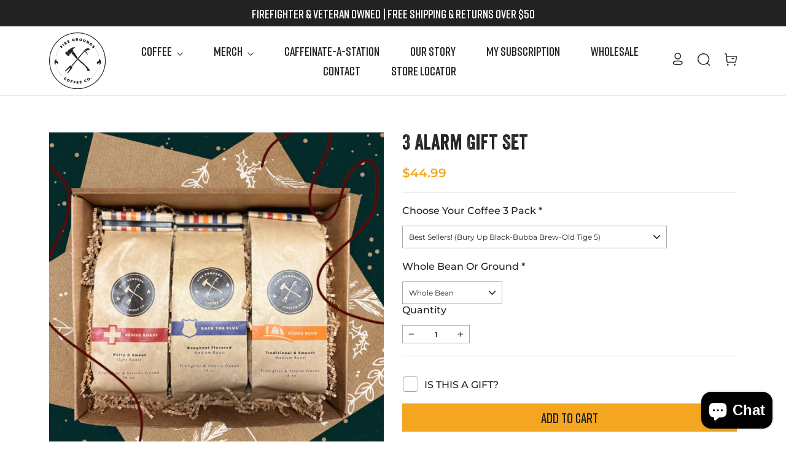

--- FILE ---
content_type: text/html; charset=utf-8
request_url: https://firegroundscoffeecompany.com/products/3-alarm-gift-set
body_size: 63630
content:
<!doctype html>
<html class="no-js" lang="en" dir="ltr">
<head>
  <meta charset="utf-8">
  <meta http-equiv="X-UA-Compatible" content="IE=edge,chrome=1">
  <meta name="viewport" content="width=device-width,initial-scale=1">
  <meta name="theme-color" content="#222222">
  <meta property="og:title" content="Firegrounds Coffee" />
<meta property="og:type" content="website" />
<meta property="og:image" content="https://cdn.shopify.com/s/files/1/0612/9709/8931/files/FGCC_-_CMYK_-_Filled_PNG_Small_b327e76e-9909-448c-8b45-2f7d379e1491.png?v=1740495708" />
<meta property="og:description" content="Fire Grounds Coffee Company" />
<meta property="og:site_name" content="Firegrounds Coffee Company" />
<meta property="fb:app_id" content="684840526845441" />
  <link rel="canonical" href="https://firegroundscoffeecompany.com/products/3-alarm-gift-set">
  <link rel="preconnect" href="https://cdn.shopify.com">
  <link rel="preconnect" href="https://fonts.shopifycdn.com">
  <link rel="dns-prefetch" href="https://productreviews.shopifycdn.com">
  <link rel="dns-prefetch" href="https://ajax.googleapis.com">
  <link rel="dns-prefetch" href="https://maps.googleapis.com">
  <link rel="dns-prefetch" href="https://maps.gstatic.com"><link rel="shortcut icon" href="//firegroundscoffeecompany.com/cdn/shop/files/Group_32x32.png?v=1644919560" type="image/png" /><title>3 Alarm Gift Set
&ndash; fire grounds coffee company
</title>
<meta name="description" content="Just in time for the holidays! We are bringing back the 3 Alarm Gift Set. 3x 1lb bags of your favorite Fire Grounds Coffee ready to be wrapped and placed under the tree.  Ordering is easy!  1) Select Your Three Varieties From Our List  2) Select Whole Or Ground 3) Add to Cart!"><meta property="og:site_name" content="fire grounds coffee company">
  <meta property="og:url" content="https://firegroundscoffeecompany.com/products/3-alarm-gift-set">
  <meta property="og:title" content="3 Alarm Gift Set">
  <meta property="og:type" content="product">
  <meta property="og:description" content="Just in time for the holidays! We are bringing back the 3 Alarm Gift Set. 3x 1lb bags of your favorite Fire Grounds Coffee ready to be wrapped and placed under the tree.  Ordering is easy!  1) Select Your Three Varieties From Our List  2) Select Whole Or Ground 3) Add to Cart!"><meta property="og:image" content="http://firegroundscoffeecompany.com/cdn/shop/products/PhotoRoom_001_20221109_130621.png?v=1668024825">
    <meta property="og:image:secure_url" content="https://firegroundscoffeecompany.com/cdn/shop/products/PhotoRoom_001_20221109_130621.png?v=1668024825">
    <meta property="og:image:width" content="640">
    <meta property="og:image:height" content="640"><meta name="twitter:site" content="@">
  <meta name="twitter:card" content="summary_large_image">
  <meta name="twitter:title" content="3 Alarm Gift Set">
  <meta name="twitter:description" content="Just in time for the holidays! We are bringing back the 3 Alarm Gift Set. 3x 1lb bags of your favorite Fire Grounds Coffee ready to be wrapped and placed under the tree.  Ordering is easy!  1) Select Your Three Varieties From Our List  2) Select Whole Or Ground 3) Add to Cart!">
<style data-shopify>@font-face {
  font-family: Montserrat;
  font-weight: 400;
  font-style: normal;
  font-display: swap;
  src: url("//firegroundscoffeecompany.com/cdn/fonts/montserrat/montserrat_n4.81949fa0ac9fd2021e16436151e8eaa539321637.woff2") format("woff2"),
       url("//firegroundscoffeecompany.com/cdn/fonts/montserrat/montserrat_n4.a6c632ca7b62da89c3594789ba828388aac693fe.woff") format("woff");
}

  @font-face {
  font-family: Montserrat;
  font-weight: 400;
  font-style: normal;
  font-display: swap;
  src: url("//firegroundscoffeecompany.com/cdn/fonts/montserrat/montserrat_n4.81949fa0ac9fd2021e16436151e8eaa539321637.woff2") format("woff2"),
       url("//firegroundscoffeecompany.com/cdn/fonts/montserrat/montserrat_n4.a6c632ca7b62da89c3594789ba828388aac693fe.woff") format("woff");
}


  @font-face {
  font-family: Montserrat;
  font-weight: 600;
  font-style: normal;
  font-display: swap;
  src: url("//firegroundscoffeecompany.com/cdn/fonts/montserrat/montserrat_n6.1326b3e84230700ef15b3a29fb520639977513e0.woff2") format("woff2"),
       url("//firegroundscoffeecompany.com/cdn/fonts/montserrat/montserrat_n6.652f051080eb14192330daceed8cd53dfdc5ead9.woff") format("woff");
}

  @font-face {
  font-family: Montserrat;
  font-weight: 400;
  font-style: italic;
  font-display: swap;
  src: url("//firegroundscoffeecompany.com/cdn/fonts/montserrat/montserrat_i4.5a4ea298b4789e064f62a29aafc18d41f09ae59b.woff2") format("woff2"),
       url("//firegroundscoffeecompany.com/cdn/fonts/montserrat/montserrat_i4.072b5869c5e0ed5b9d2021e4c2af132e16681ad2.woff") format("woff");
}

  @font-face {
  font-family: Montserrat;
  font-weight: 600;
  font-style: italic;
  font-display: swap;
  src: url("//firegroundscoffeecompany.com/cdn/fonts/montserrat/montserrat_i6.e90155dd2f004112a61c0322d66d1f59dadfa84b.woff2") format("woff2"),
       url("//firegroundscoffeecompany.com/cdn/fonts/montserrat/montserrat_i6.41470518d8e9d7f1bcdd29a447c2397e5393943f.woff") format("woff");
}

</style><link href="//firegroundscoffeecompany.com/cdn/shop/t/2/assets/theme.css?v=157948746497719761801697645235" rel="stylesheet" type="text/css" media="all" />
<style data-shopify>:root {
    --typeHeaderPrimary: Montserrat;
    --typeHeaderFallback: sans-serif;
    --typeHeaderSize: 35px;
    --typeHeaderWeight: 400;
    --typeHeaderLineHeight: 1.2;
    --typeHeaderSpacing: 0.0em;

    --typeBasePrimary:Montserrat;
    --typeBaseFallback:sans-serif;
    --typeBaseSize: 16px;
    --typeBaseWeight: 400;
    --typeBaseLineHeight: 1.6;
    --typeBaseSpacing: 0.0em;

    --iconWeight: 3px;
    --iconLinecaps: miter;
  }

  
.collection-hero__content:before,
  .hero__image-wrapper:before,
  .hero__media:before {
    background-image: linear-gradient(to bottom, rgba(0, 0, 0, 0.0) 0%, rgba(0, 0, 0, 0.0) 40%, rgba(0, 0, 0, 0.62) 100%);
  }

  .skrim__item-content .skrim__overlay:after {
    background-image: linear-gradient(to bottom, rgba(0, 0, 0, 0.0) 30%, rgba(0, 0, 0, 0.62) 100%);
  }

  .placeholder-content {
    background-image: linear-gradient(100deg, #ffffff 40%, #f7f7f7 63%, #ffffff 79%);
  }</style><link href="//firegroundscoffeecompany.com/cdn/shop/t/2/assets/dynamic.css?v=172020757562703689771645768323" rel="stylesheet" type="text/css" media="all" />
<script src="https://ajax.googleapis.com/ajax/libs/jquery/3.5.1/jquery.min.js"></script>
  <script>
    document.documentElement.className = document.documentElement.className.replace('no-js', 'js');

    window.theme = window.theme || {};
    theme.routes = {
      home: "/",
      cart: "/cart.js",
      cartPage: "/cart",
      cartAdd: "/cart/add.js",
      cartChange: "/cart/change.js",
      search: "/search"
    };
    theme.strings = {
      soldOut: "Sold Out",
      unavailable: "Unavailable",
      inStockLabel: "In stock, ready to ship",
      stockLabel: "Low stock - [count] items left",
      willNotShipUntil: "Ready to ship [date]",
      willBeInStockAfter: "Back in stock [date]",
      waitingForStock: "Inventory on the way",
      cartSavings: "You're saving [savings]",
      cartEmpty: "Your cart is currently empty.",
      cartTermsConfirmation: "You must agree with the terms and conditions of sales to check out",
      searchCollections: "Collections:",
      searchPages: "Pages:",
      searchArticles: "Articles:"
    };
    theme.settings = {
      dynamicVariantsEnable: true,
      cartType: "drawer",
      isCustomerTemplate: false,
      moneyFormat: "${{amount}}",
      predictiveSearch: true,
      predictiveSearchType: "product,article,page,collection",
      quickView: false,
      themeName: 'Motion',
      themeVersion: "8.3.0"
    };
  </script>

  <script>window.performance && window.performance.mark && window.performance.mark('shopify.content_for_header.start');</script><meta name="facebook-domain-verification" content="v8h7emf75lf63kc2pk8v8szw8saqin">
<meta name="google-site-verification" content="3JJZT750zZ8XTSrp4dYDrO0O_tFBHB6K3JTs5oiSnlE">
<meta id="shopify-digital-wallet" name="shopify-digital-wallet" content="/61297098931/digital_wallets/dialog">
<meta name="shopify-checkout-api-token" content="f3e8401836ca8ff0d5681b9f680eeaf0">
<meta id="in-context-paypal-metadata" data-shop-id="61297098931" data-venmo-supported="false" data-environment="production" data-locale="en_US" data-paypal-v4="true" data-currency="USD">
<link rel="alternate" type="application/json+oembed" href="https://firegroundscoffeecompany.com/products/3-alarm-gift-set.oembed">
<script async="async" src="/checkouts/internal/preloads.js?locale=en-US"></script>
<link rel="preconnect" href="https://shop.app" crossorigin="anonymous">
<script async="async" src="https://shop.app/checkouts/internal/preloads.js?locale=en-US&shop_id=61297098931" crossorigin="anonymous"></script>
<script id="apple-pay-shop-capabilities" type="application/json">{"shopId":61297098931,"countryCode":"US","currencyCode":"USD","merchantCapabilities":["supports3DS"],"merchantId":"gid:\/\/shopify\/Shop\/61297098931","merchantName":"fire grounds coffee company","requiredBillingContactFields":["postalAddress","email"],"requiredShippingContactFields":["postalAddress","email"],"shippingType":"shipping","supportedNetworks":["visa","masterCard","amex","discover","elo","jcb"],"total":{"type":"pending","label":"fire grounds coffee company","amount":"1.00"},"shopifyPaymentsEnabled":true,"supportsSubscriptions":true}</script>
<script id="shopify-features" type="application/json">{"accessToken":"f3e8401836ca8ff0d5681b9f680eeaf0","betas":["rich-media-storefront-analytics"],"domain":"firegroundscoffeecompany.com","predictiveSearch":true,"shopId":61297098931,"locale":"en"}</script>
<script>var Shopify = Shopify || {};
Shopify.shop = "firegroundscoffeecompany.myshopify.com";
Shopify.locale = "en";
Shopify.currency = {"active":"USD","rate":"1.0"};
Shopify.country = "US";
Shopify.theme = {"name":"Motion-2.0-dec2021","id":129446117555,"schema_name":"Motion","schema_version":"8.3.0","theme_store_id":null,"role":"main"};
Shopify.theme.handle = "null";
Shopify.theme.style = {"id":null,"handle":null};
Shopify.cdnHost = "firegroundscoffeecompany.com/cdn";
Shopify.routes = Shopify.routes || {};
Shopify.routes.root = "/";</script>
<script type="module">!function(o){(o.Shopify=o.Shopify||{}).modules=!0}(window);</script>
<script>!function(o){function n(){var o=[];function n(){o.push(Array.prototype.slice.apply(arguments))}return n.q=o,n}var t=o.Shopify=o.Shopify||{};t.loadFeatures=n(),t.autoloadFeatures=n()}(window);</script>
<script>
  window.ShopifyPay = window.ShopifyPay || {};
  window.ShopifyPay.apiHost = "shop.app\/pay";
  window.ShopifyPay.redirectState = null;
</script>
<script id="shop-js-analytics" type="application/json">{"pageType":"product"}</script>
<script defer="defer" async type="module" src="//firegroundscoffeecompany.com/cdn/shopifycloud/shop-js/modules/v2/client.init-shop-cart-sync_WVOgQShq.en.esm.js"></script>
<script defer="defer" async type="module" src="//firegroundscoffeecompany.com/cdn/shopifycloud/shop-js/modules/v2/chunk.common_C_13GLB1.esm.js"></script>
<script defer="defer" async type="module" src="//firegroundscoffeecompany.com/cdn/shopifycloud/shop-js/modules/v2/chunk.modal_CLfMGd0m.esm.js"></script>
<script type="module">
  await import("//firegroundscoffeecompany.com/cdn/shopifycloud/shop-js/modules/v2/client.init-shop-cart-sync_WVOgQShq.en.esm.js");
await import("//firegroundscoffeecompany.com/cdn/shopifycloud/shop-js/modules/v2/chunk.common_C_13GLB1.esm.js");
await import("//firegroundscoffeecompany.com/cdn/shopifycloud/shop-js/modules/v2/chunk.modal_CLfMGd0m.esm.js");

  window.Shopify.SignInWithShop?.initShopCartSync?.({"fedCMEnabled":true,"windoidEnabled":true});

</script>
<script defer="defer" async type="module" src="//firegroundscoffeecompany.com/cdn/shopifycloud/shop-js/modules/v2/client.payment-terms_BWmiNN46.en.esm.js"></script>
<script defer="defer" async type="module" src="//firegroundscoffeecompany.com/cdn/shopifycloud/shop-js/modules/v2/chunk.common_C_13GLB1.esm.js"></script>
<script defer="defer" async type="module" src="//firegroundscoffeecompany.com/cdn/shopifycloud/shop-js/modules/v2/chunk.modal_CLfMGd0m.esm.js"></script>
<script type="module">
  await import("//firegroundscoffeecompany.com/cdn/shopifycloud/shop-js/modules/v2/client.payment-terms_BWmiNN46.en.esm.js");
await import("//firegroundscoffeecompany.com/cdn/shopifycloud/shop-js/modules/v2/chunk.common_C_13GLB1.esm.js");
await import("//firegroundscoffeecompany.com/cdn/shopifycloud/shop-js/modules/v2/chunk.modal_CLfMGd0m.esm.js");

  
</script>
<script>
  window.Shopify = window.Shopify || {};
  if (!window.Shopify.featureAssets) window.Shopify.featureAssets = {};
  window.Shopify.featureAssets['shop-js'] = {"shop-cart-sync":["modules/v2/client.shop-cart-sync_DuR37GeY.en.esm.js","modules/v2/chunk.common_C_13GLB1.esm.js","modules/v2/chunk.modal_CLfMGd0m.esm.js"],"init-fed-cm":["modules/v2/client.init-fed-cm_BucUoe6W.en.esm.js","modules/v2/chunk.common_C_13GLB1.esm.js","modules/v2/chunk.modal_CLfMGd0m.esm.js"],"shop-toast-manager":["modules/v2/client.shop-toast-manager_B0JfrpKj.en.esm.js","modules/v2/chunk.common_C_13GLB1.esm.js","modules/v2/chunk.modal_CLfMGd0m.esm.js"],"init-shop-cart-sync":["modules/v2/client.init-shop-cart-sync_WVOgQShq.en.esm.js","modules/v2/chunk.common_C_13GLB1.esm.js","modules/v2/chunk.modal_CLfMGd0m.esm.js"],"shop-button":["modules/v2/client.shop-button_B_U3bv27.en.esm.js","modules/v2/chunk.common_C_13GLB1.esm.js","modules/v2/chunk.modal_CLfMGd0m.esm.js"],"init-windoid":["modules/v2/client.init-windoid_DuP9q_di.en.esm.js","modules/v2/chunk.common_C_13GLB1.esm.js","modules/v2/chunk.modal_CLfMGd0m.esm.js"],"shop-cash-offers":["modules/v2/client.shop-cash-offers_BmULhtno.en.esm.js","modules/v2/chunk.common_C_13GLB1.esm.js","modules/v2/chunk.modal_CLfMGd0m.esm.js"],"pay-button":["modules/v2/client.pay-button_CrPSEbOK.en.esm.js","modules/v2/chunk.common_C_13GLB1.esm.js","modules/v2/chunk.modal_CLfMGd0m.esm.js"],"init-customer-accounts":["modules/v2/client.init-customer-accounts_jNk9cPYQ.en.esm.js","modules/v2/client.shop-login-button_DJ5ldayH.en.esm.js","modules/v2/chunk.common_C_13GLB1.esm.js","modules/v2/chunk.modal_CLfMGd0m.esm.js"],"avatar":["modules/v2/client.avatar_BTnouDA3.en.esm.js"],"checkout-modal":["modules/v2/client.checkout-modal_pBPyh9w8.en.esm.js","modules/v2/chunk.common_C_13GLB1.esm.js","modules/v2/chunk.modal_CLfMGd0m.esm.js"],"init-shop-for-new-customer-accounts":["modules/v2/client.init-shop-for-new-customer-accounts_BUoCy7a5.en.esm.js","modules/v2/client.shop-login-button_DJ5ldayH.en.esm.js","modules/v2/chunk.common_C_13GLB1.esm.js","modules/v2/chunk.modal_CLfMGd0m.esm.js"],"init-customer-accounts-sign-up":["modules/v2/client.init-customer-accounts-sign-up_CnczCz9H.en.esm.js","modules/v2/client.shop-login-button_DJ5ldayH.en.esm.js","modules/v2/chunk.common_C_13GLB1.esm.js","modules/v2/chunk.modal_CLfMGd0m.esm.js"],"init-shop-email-lookup-coordinator":["modules/v2/client.init-shop-email-lookup-coordinator_CzjY5t9o.en.esm.js","modules/v2/chunk.common_C_13GLB1.esm.js","modules/v2/chunk.modal_CLfMGd0m.esm.js"],"shop-follow-button":["modules/v2/client.shop-follow-button_CsYC63q7.en.esm.js","modules/v2/chunk.common_C_13GLB1.esm.js","modules/v2/chunk.modal_CLfMGd0m.esm.js"],"shop-login-button":["modules/v2/client.shop-login-button_DJ5ldayH.en.esm.js","modules/v2/chunk.common_C_13GLB1.esm.js","modules/v2/chunk.modal_CLfMGd0m.esm.js"],"shop-login":["modules/v2/client.shop-login_B9ccPdmx.en.esm.js","modules/v2/chunk.common_C_13GLB1.esm.js","modules/v2/chunk.modal_CLfMGd0m.esm.js"],"lead-capture":["modules/v2/client.lead-capture_D0K_KgYb.en.esm.js","modules/v2/chunk.common_C_13GLB1.esm.js","modules/v2/chunk.modal_CLfMGd0m.esm.js"],"payment-terms":["modules/v2/client.payment-terms_BWmiNN46.en.esm.js","modules/v2/chunk.common_C_13GLB1.esm.js","modules/v2/chunk.modal_CLfMGd0m.esm.js"]};
</script>
<script>(function() {
  var isLoaded = false;
  function asyncLoad() {
    if (isLoaded) return;
    isLoaded = true;
    var urls = ["https:\/\/static.rechargecdn.com\/assets\/js\/widget.min.js?shop=firegroundscoffeecompany.myshopify.com","https:\/\/cdn.nfcube.com\/044785acd25022e282d7ef38b68c704e.js?shop=firegroundscoffeecompany.myshopify.com","https:\/\/kp-9dfa.klickly.com\/boa.js?v=26\u0026tw=0\u0026ga4=0\u0026version=v2\u0026platform=shopify\u0026account_id=965\u0026b_type_cart=881fa5bbd4c6f7bd\u0026b_type_visit=2532c1c2abfcd6f9\u0026b_type_checkout=0aa177773ac8c674\u0026shop=firegroundscoffeecompany.myshopify.com","https:\/\/reconvert-cdn.com\/assets\/js\/store_reconvert_node.js?v=2\u0026scid=NDFhMzQ5Njg2MWJkZTQ0MzNiYWRmODAxNmU3YzZjNzEuYzBhMjRhZTY3YTdiMmU3ZTM3MzAyOWVmOGJkNTQ3MGQ=\u0026shop=firegroundscoffeecompany.myshopify.com","https:\/\/reconvert-cdn.com\/assets\/js\/reconvert_script_tags.mini.js?scid=NDFhMzQ5Njg2MWJkZTQ0MzNiYWRmODAxNmU3YzZjNzEuYzBhMjRhZTY3YTdiMmU3ZTM3MzAyOWVmOGJkNTQ3MGQ=\u0026shop=firegroundscoffeecompany.myshopify.com","https:\/\/api.socialsnowball.io\/js\/referral.js?shop=firegroundscoffeecompany.myshopify.com"];
    for (var i = 0; i < urls.length; i++) {
      var s = document.createElement('script');
      s.type = 'text/javascript';
      s.async = true;
      s.src = urls[i];
      var x = document.getElementsByTagName('script')[0];
      x.parentNode.insertBefore(s, x);
    }
  };
  if(window.attachEvent) {
    window.attachEvent('onload', asyncLoad);
  } else {
    window.addEventListener('load', asyncLoad, false);
  }
})();</script>
<script id="__st">var __st={"a":61297098931,"offset":-18000,"reqid":"6b98c0e9-2650-4081-8e70-f4c31bb5e8b4-1769636453","pageurl":"firegroundscoffeecompany.com\/products\/3-alarm-gift-set","u":"569ece876ffc","p":"product","rtyp":"product","rid":7301533925555};</script>
<script>window.ShopifyPaypalV4VisibilityTracking = true;</script>
<script id="captcha-bootstrap">!function(){'use strict';const t='contact',e='account',n='new_comment',o=[[t,t],['blogs',n],['comments',n],[t,'customer']],c=[[e,'customer_login'],[e,'guest_login'],[e,'recover_customer_password'],[e,'create_customer']],r=t=>t.map((([t,e])=>`form[action*='/${t}']:not([data-nocaptcha='true']) input[name='form_type'][value='${e}']`)).join(','),a=t=>()=>t?[...document.querySelectorAll(t)].map((t=>t.form)):[];function s(){const t=[...o],e=r(t);return a(e)}const i='password',u='form_key',d=['recaptcha-v3-token','g-recaptcha-response','h-captcha-response',i],f=()=>{try{return window.sessionStorage}catch{return}},m='__shopify_v',_=t=>t.elements[u];function p(t,e,n=!1){try{const o=window.sessionStorage,c=JSON.parse(o.getItem(e)),{data:r}=function(t){const{data:e,action:n}=t;return t[m]||n?{data:e,action:n}:{data:t,action:n}}(c);for(const[e,n]of Object.entries(r))t.elements[e]&&(t.elements[e].value=n);n&&o.removeItem(e)}catch(o){console.error('form repopulation failed',{error:o})}}const l='form_type',E='cptcha';function T(t){t.dataset[E]=!0}const w=window,h=w.document,L='Shopify',v='ce_forms',y='captcha';let A=!1;((t,e)=>{const n=(g='f06e6c50-85a8-45c8-87d0-21a2b65856fe',I='https://cdn.shopify.com/shopifycloud/storefront-forms-hcaptcha/ce_storefront_forms_captcha_hcaptcha.v1.5.2.iife.js',D={infoText:'Protected by hCaptcha',privacyText:'Privacy',termsText:'Terms'},(t,e,n)=>{const o=w[L][v],c=o.bindForm;if(c)return c(t,g,e,D).then(n);var r;o.q.push([[t,g,e,D],n]),r=I,A||(h.body.append(Object.assign(h.createElement('script'),{id:'captcha-provider',async:!0,src:r})),A=!0)});var g,I,D;w[L]=w[L]||{},w[L][v]=w[L][v]||{},w[L][v].q=[],w[L][y]=w[L][y]||{},w[L][y].protect=function(t,e){n(t,void 0,e),T(t)},Object.freeze(w[L][y]),function(t,e,n,w,h,L){const[v,y,A,g]=function(t,e,n){const i=e?o:[],u=t?c:[],d=[...i,...u],f=r(d),m=r(i),_=r(d.filter((([t,e])=>n.includes(e))));return[a(f),a(m),a(_),s()]}(w,h,L),I=t=>{const e=t.target;return e instanceof HTMLFormElement?e:e&&e.form},D=t=>v().includes(t);t.addEventListener('submit',(t=>{const e=I(t);if(!e)return;const n=D(e)&&!e.dataset.hcaptchaBound&&!e.dataset.recaptchaBound,o=_(e),c=g().includes(e)&&(!o||!o.value);(n||c)&&t.preventDefault(),c&&!n&&(function(t){try{if(!f())return;!function(t){const e=f();if(!e)return;const n=_(t);if(!n)return;const o=n.value;o&&e.removeItem(o)}(t);const e=Array.from(Array(32),(()=>Math.random().toString(36)[2])).join('');!function(t,e){_(t)||t.append(Object.assign(document.createElement('input'),{type:'hidden',name:u})),t.elements[u].value=e}(t,e),function(t,e){const n=f();if(!n)return;const o=[...t.querySelectorAll(`input[type='${i}']`)].map((({name:t})=>t)),c=[...d,...o],r={};for(const[a,s]of new FormData(t).entries())c.includes(a)||(r[a]=s);n.setItem(e,JSON.stringify({[m]:1,action:t.action,data:r}))}(t,e)}catch(e){console.error('failed to persist form',e)}}(e),e.submit())}));const S=(t,e)=>{t&&!t.dataset[E]&&(n(t,e.some((e=>e===t))),T(t))};for(const o of['focusin','change'])t.addEventListener(o,(t=>{const e=I(t);D(e)&&S(e,y())}));const B=e.get('form_key'),M=e.get(l),P=B&&M;t.addEventListener('DOMContentLoaded',(()=>{const t=y();if(P)for(const e of t)e.elements[l].value===M&&p(e,B);[...new Set([...A(),...v().filter((t=>'true'===t.dataset.shopifyCaptcha))])].forEach((e=>S(e,t)))}))}(h,new URLSearchParams(w.location.search),n,t,e,['guest_login'])})(!0,!1)}();</script>
<script integrity="sha256-4kQ18oKyAcykRKYeNunJcIwy7WH5gtpwJnB7kiuLZ1E=" data-source-attribution="shopify.loadfeatures" defer="defer" src="//firegroundscoffeecompany.com/cdn/shopifycloud/storefront/assets/storefront/load_feature-a0a9edcb.js" crossorigin="anonymous"></script>
<script crossorigin="anonymous" defer="defer" src="//firegroundscoffeecompany.com/cdn/shopifycloud/storefront/assets/shopify_pay/storefront-65b4c6d7.js?v=20250812"></script>
<script data-source-attribution="shopify.dynamic_checkout.dynamic.init">var Shopify=Shopify||{};Shopify.PaymentButton=Shopify.PaymentButton||{isStorefrontPortableWallets:!0,init:function(){window.Shopify.PaymentButton.init=function(){};var t=document.createElement("script");t.src="https://firegroundscoffeecompany.com/cdn/shopifycloud/portable-wallets/latest/portable-wallets.en.js",t.type="module",document.head.appendChild(t)}};
</script>
<script data-source-attribution="shopify.dynamic_checkout.buyer_consent">
  function portableWalletsHideBuyerConsent(e){var t=document.getElementById("shopify-buyer-consent"),n=document.getElementById("shopify-subscription-policy-button");t&&n&&(t.classList.add("hidden"),t.setAttribute("aria-hidden","true"),n.removeEventListener("click",e))}function portableWalletsShowBuyerConsent(e){var t=document.getElementById("shopify-buyer-consent"),n=document.getElementById("shopify-subscription-policy-button");t&&n&&(t.classList.remove("hidden"),t.removeAttribute("aria-hidden"),n.addEventListener("click",e))}window.Shopify?.PaymentButton&&(window.Shopify.PaymentButton.hideBuyerConsent=portableWalletsHideBuyerConsent,window.Shopify.PaymentButton.showBuyerConsent=portableWalletsShowBuyerConsent);
</script>
<script data-source-attribution="shopify.dynamic_checkout.cart.bootstrap">document.addEventListener("DOMContentLoaded",(function(){function t(){return document.querySelector("shopify-accelerated-checkout-cart, shopify-accelerated-checkout")}if(t())Shopify.PaymentButton.init();else{new MutationObserver((function(e,n){t()&&(Shopify.PaymentButton.init(),n.disconnect())})).observe(document.body,{childList:!0,subtree:!0})}}));
</script>
<link id="shopify-accelerated-checkout-styles" rel="stylesheet" media="screen" href="https://firegroundscoffeecompany.com/cdn/shopifycloud/portable-wallets/latest/accelerated-checkout-backwards-compat.css" crossorigin="anonymous">
<style id="shopify-accelerated-checkout-cart">
        #shopify-buyer-consent {
  margin-top: 1em;
  display: inline-block;
  width: 100%;
}

#shopify-buyer-consent.hidden {
  display: none;
}

#shopify-subscription-policy-button {
  background: none;
  border: none;
  padding: 0;
  text-decoration: underline;
  font-size: inherit;
  cursor: pointer;
}

#shopify-subscription-policy-button::before {
  box-shadow: none;
}

      </style>

<script>window.performance && window.performance.mark && window.performance.mark('shopify.content_for_header.end');</script>

  <script src="//firegroundscoffeecompany.com/cdn/shop/t/2/assets/vendor-scripts-v13.js" defer="defer"></script><script src="//firegroundscoffeecompany.com/cdn/shop/t/2/assets/theme.js?v=87222428798438178421645693637" defer="defer"></script>
  <script src="//firegroundscoffeecompany.com/cdn/shop/t/2/assets/custom.js?v=97846276903946906261648081333" defer="defer"></script><!-- BEGIN app block: shopify://apps/klaviyo-email-marketing-sms/blocks/klaviyo-onsite-embed/2632fe16-c075-4321-a88b-50b567f42507 -->












  <script async src="https://static.klaviyo.com/onsite/js/RDbjh5/klaviyo.js?company_id=RDbjh5"></script>
  <script>!function(){if(!window.klaviyo){window._klOnsite=window._klOnsite||[];try{window.klaviyo=new Proxy({},{get:function(n,i){return"push"===i?function(){var n;(n=window._klOnsite).push.apply(n,arguments)}:function(){for(var n=arguments.length,o=new Array(n),w=0;w<n;w++)o[w]=arguments[w];var t="function"==typeof o[o.length-1]?o.pop():void 0,e=new Promise((function(n){window._klOnsite.push([i].concat(o,[function(i){t&&t(i),n(i)}]))}));return e}}})}catch(n){window.klaviyo=window.klaviyo||[],window.klaviyo.push=function(){var n;(n=window._klOnsite).push.apply(n,arguments)}}}}();</script>

  
    <script id="viewed_product">
      if (item == null) {
        var _learnq = _learnq || [];

        var MetafieldReviews = null
        var MetafieldYotpoRating = null
        var MetafieldYotpoCount = null
        var MetafieldLooxRating = null
        var MetafieldLooxCount = null
        var okendoProduct = null
        var okendoProductReviewCount = null
        var okendoProductReviewAverageValue = null
        try {
          // The following fields are used for Customer Hub recently viewed in order to add reviews.
          // This information is not part of __kla_viewed. Instead, it is part of __kla_viewed_reviewed_items
          MetafieldReviews = {"rating":{"scale_min":"1.0","scale_max":"5.0","value":"5.0"},"rating_count":1};
          MetafieldYotpoRating = null
          MetafieldYotpoCount = null
          MetafieldLooxRating = null
          MetafieldLooxCount = null

          okendoProduct = null
          // If the okendo metafield is not legacy, it will error, which then requires the new json formatted data
          if (okendoProduct && 'error' in okendoProduct) {
            okendoProduct = null
          }
          okendoProductReviewCount = okendoProduct ? okendoProduct.reviewCount : null
          okendoProductReviewAverageValue = okendoProduct ? okendoProduct.reviewAverageValue : null
        } catch (error) {
          console.error('Error in Klaviyo onsite reviews tracking:', error);
        }

        var item = {
          Name: "3 Alarm Gift Set",
          ProductID: 7301533925555,
          Categories: ["Holiday Gift Sets!"],
          ImageURL: "https://firegroundscoffeecompany.com/cdn/shop/products/PhotoRoom_001_20221109_130621_grande.png?v=1668024825",
          URL: "https://firegroundscoffeecompany.com/products/3-alarm-gift-set",
          Brand: "firegroundscoffeecompany",
          Price: "$44.99",
          Value: "44.99",
          CompareAtPrice: "$0.00"
        };
        _learnq.push(['track', 'Viewed Product', item]);
        _learnq.push(['trackViewedItem', {
          Title: item.Name,
          ItemId: item.ProductID,
          Categories: item.Categories,
          ImageUrl: item.ImageURL,
          Url: item.URL,
          Metadata: {
            Brand: item.Brand,
            Price: item.Price,
            Value: item.Value,
            CompareAtPrice: item.CompareAtPrice
          },
          metafields:{
            reviews: MetafieldReviews,
            yotpo:{
              rating: MetafieldYotpoRating,
              count: MetafieldYotpoCount,
            },
            loox:{
              rating: MetafieldLooxRating,
              count: MetafieldLooxCount,
            },
            okendo: {
              rating: okendoProductReviewAverageValue,
              count: okendoProductReviewCount,
            }
          }
        }]);
      }
    </script>
  




  <script>
    window.klaviyoReviewsProductDesignMode = false
  </script>







<!-- END app block --><!-- BEGIN app block: shopify://apps/hulk-form-builder/blocks/app-embed/b6b8dd14-356b-4725-a4ed-77232212b3c3 --><!-- BEGIN app snippet: hulkapps-formbuilder-theme-ext --><script type="text/javascript">
  
  if (typeof window.formbuilder_customer != "object") {
        window.formbuilder_customer = {}
  }

  window.hulkFormBuilder = {
    form_data: {},
    shop_data: {"shop_TT5S00nboyyBm_0bA8RWMg":{"shop_uuid":"TT5S00nboyyBm_0bA8RWMg","shop_timezone":"America\/New_York","shop_id":62341,"shop_is_after_submit_enabled":true,"shop_shopify_plan":"Basic","shop_shopify_domain":"firegroundscoffeecompany.myshopify.com","shop_created_at":"2022-02-17T06:36:25.189Z","is_skip_metafield":false,"shop_deleted":false,"shop_disabled":false}},
    settings_data: {"shop_settings":{"shop_customise_msgs":[],"default_customise_msgs":{"is_required":"is required","thank_you":"Thank you! The form was submitted successfully.","processing":"Processing...","valid_data":"Please provide valid data","valid_email":"Provide valid email format","valid_tags":"HTML Tags are not allowed","valid_phone":"Provide valid phone number","valid_captcha":"Please provide valid captcha response","valid_url":"Provide valid URL","only_number_alloud":"Provide valid number in","number_less":"must be less than","number_more":"must be more than","image_must_less":"Image must be less than 20MB","image_number":"Images allowed","image_extension":"Invalid extension! Please provide image file","error_image_upload":"Error in image upload. Please try again.","error_file_upload":"Error in file upload. Please try again.","your_response":"Your response","error_form_submit":"Error occur.Please try again after sometime.","email_submitted":"Form with this email is already submitted","invalid_email_by_zerobounce":"The email address you entered appears to be invalid. Please check it and try again.","download_file":"Download file","card_details_invalid":"Your card details are invalid","card_details":"Card details","please_enter_card_details":"Please enter card details","card_number":"Card number","exp_mm":"Exp MM","exp_yy":"Exp YY","crd_cvc":"CVV","payment_value":"Payment amount","please_enter_payment_amount":"Please enter payment amount","address1":"Address line 1","address2":"Address line 2","city":"City","province":"Province","zipcode":"Zip code","country":"Country","blocked_domain":"This form does not accept addresses from","file_must_less":"File must be less than 20MB","file_extension":"Invalid extension! Please provide file","only_file_number_alloud":"files allowed","previous":"Previous","next":"Next","must_have_a_input":"Please enter at least one field.","please_enter_required_data":"Please enter required data","atleast_one_special_char":"Include at least one special character","atleast_one_lowercase_char":"Include at least one lowercase character","atleast_one_uppercase_char":"Include at least one uppercase character","atleast_one_number":"Include at least one number","must_have_8_chars":"Must have 8 characters long","be_between_8_and_12_chars":"Be between 8 and 12 characters long","please_select":"Please Select","phone_submitted":"Form with this phone number is already submitted","user_res_parse_error":"Error while submitting the form","valid_same_values":"values must be same","product_choice_clear_selection":"Clear Selection","picture_choice_clear_selection":"Clear Selection","remove_all_for_file_image_upload":"Remove All","invalid_file_type_for_image_upload":"You can't upload files of this type.","invalid_file_type_for_signature_upload":"You can't upload files of this type.","max_files_exceeded_for_file_upload":"You can not upload any more files.","max_files_exceeded_for_image_upload":"You can not upload any more files.","file_already_exist":"File already uploaded","max_limit_exceed":"You have added the maximum number of text fields.","cancel_upload_for_file_upload":"Cancel upload","cancel_upload_for_image_upload":"Cancel upload","cancel_upload_for_signature_upload":"Cancel upload"},"shop_blocked_domains":[]}},
    features_data: {"shop_plan_features":{"shop_plan_features":["unlimited-forms","full-design-customization","export-form-submissions","multiple-recipients-for-form-submissions","multiple-admin-notifications","enable-captcha","unlimited-file-uploads","save-submitted-form-data","set-auto-response-message","conditional-logic","form-banner","save-as-draft-facility","include-user-response-in-admin-email","disable-form-submission","file-upload"]}},
    shop: null,
    shop_id: null,
    plan_features: null,
    validateDoubleQuotes: false,
    assets: {
      extraFunctions: "https://cdn.shopify.com/extensions/019bb5ee-ec40-7527-955d-c1b8751eb060/form-builder-by-hulkapps-50/assets/extra-functions.js",
      extraStyles: "https://cdn.shopify.com/extensions/019bb5ee-ec40-7527-955d-c1b8751eb060/form-builder-by-hulkapps-50/assets/extra-styles.css",
      bootstrapStyles: "https://cdn.shopify.com/extensions/019bb5ee-ec40-7527-955d-c1b8751eb060/form-builder-by-hulkapps-50/assets/theme-app-extension-bootstrap.css"
    },
    translations: {
      htmlTagNotAllowed: "HTML Tags are not allowed",
      sqlQueryNotAllowed: "SQL Queries are not allowed",
      doubleQuoteNotAllowed: "Double quotes are not allowed",
      vorwerkHttpWwwNotAllowed: "The words \u0026#39;http\u0026#39; and \u0026#39;www\u0026#39; are not allowed. Please remove them and try again.",
      maxTextFieldsReached: "You have added the maximum number of text fields.",
      avoidNegativeWords: "Avoid negative words: Don\u0026#39;t use negative words in your contact message.",
      customDesignOnly: "This form is for custom designs requests. For general inquiries please contact our team at info@stagheaddesigns.com",
      zerobounceApiErrorMsg: "We couldn\u0026#39;t verify your email due to a technical issue. Please try again later.",
    }

  }

  

  window.FbThemeAppExtSettingsHash = {}
  
</script><!-- END app snippet --><!-- END app block --><script src="https://cdn.shopify.com/extensions/c576313f-40d4-45e2-8a86-ae7e2b9a30c3/giftlab-28/assets/giftLabLogicv1.js" type="text/javascript" defer="defer"></script>
<link href="https://cdn.shopify.com/extensions/c576313f-40d4-45e2-8a86-ae7e2b9a30c3/giftlab-28/assets/giftLabv1.css" rel="stylesheet" type="text/css" media="all">
<script src="https://cdn.shopify.com/extensions/019a9098-34b8-7ed4-bdf8-27b2dcae0f66/sie-v2-app-72/assets/extensions.js" type="text/javascript" defer="defer"></script>
<link href="https://cdn.shopify.com/extensions/019a9098-34b8-7ed4-bdf8-27b2dcae0f66/sie-v2-app-72/assets/sie.css" rel="stylesheet" type="text/css" media="all">
<script src="https://cdn.shopify.com/extensions/e8878072-2f6b-4e89-8082-94b04320908d/inbox-1254/assets/inbox-chat-loader.js" type="text/javascript" defer="defer"></script>
<script src="https://cdn.shopify.com/extensions/019bb5ee-ec40-7527-955d-c1b8751eb060/form-builder-by-hulkapps-50/assets/form-builder-script.js" type="text/javascript" defer="defer"></script>
<link href="https://monorail-edge.shopifysvc.com" rel="dns-prefetch">
<script>(function(){if ("sendBeacon" in navigator && "performance" in window) {try {var session_token_from_headers = performance.getEntriesByType('navigation')[0].serverTiming.find(x => x.name == '_s').description;} catch {var session_token_from_headers = undefined;}var session_cookie_matches = document.cookie.match(/_shopify_s=([^;]*)/);var session_token_from_cookie = session_cookie_matches && session_cookie_matches.length === 2 ? session_cookie_matches[1] : "";var session_token = session_token_from_headers || session_token_from_cookie || "";function handle_abandonment_event(e) {var entries = performance.getEntries().filter(function(entry) {return /monorail-edge.shopifysvc.com/.test(entry.name);});if (!window.abandonment_tracked && entries.length === 0) {window.abandonment_tracked = true;var currentMs = Date.now();var navigation_start = performance.timing.navigationStart;var payload = {shop_id: 61297098931,url: window.location.href,navigation_start,duration: currentMs - navigation_start,session_token,page_type: "product"};window.navigator.sendBeacon("https://monorail-edge.shopifysvc.com/v1/produce", JSON.stringify({schema_id: "online_store_buyer_site_abandonment/1.1",payload: payload,metadata: {event_created_at_ms: currentMs,event_sent_at_ms: currentMs}}));}}window.addEventListener('pagehide', handle_abandonment_event);}}());</script>
<script id="web-pixels-manager-setup">(function e(e,d,r,n,o){if(void 0===o&&(o={}),!Boolean(null===(a=null===(i=window.Shopify)||void 0===i?void 0:i.analytics)||void 0===a?void 0:a.replayQueue)){var i,a;window.Shopify=window.Shopify||{};var t=window.Shopify;t.analytics=t.analytics||{};var s=t.analytics;s.replayQueue=[],s.publish=function(e,d,r){return s.replayQueue.push([e,d,r]),!0};try{self.performance.mark("wpm:start")}catch(e){}var l=function(){var e={modern:/Edge?\/(1{2}[4-9]|1[2-9]\d|[2-9]\d{2}|\d{4,})\.\d+(\.\d+|)|Firefox\/(1{2}[4-9]|1[2-9]\d|[2-9]\d{2}|\d{4,})\.\d+(\.\d+|)|Chrom(ium|e)\/(9{2}|\d{3,})\.\d+(\.\d+|)|(Maci|X1{2}).+ Version\/(15\.\d+|(1[6-9]|[2-9]\d|\d{3,})\.\d+)([,.]\d+|)( \(\w+\)|)( Mobile\/\w+|) Safari\/|Chrome.+OPR\/(9{2}|\d{3,})\.\d+\.\d+|(CPU[ +]OS|iPhone[ +]OS|CPU[ +]iPhone|CPU IPhone OS|CPU iPad OS)[ +]+(15[._]\d+|(1[6-9]|[2-9]\d|\d{3,})[._]\d+)([._]\d+|)|Android:?[ /-](13[3-9]|1[4-9]\d|[2-9]\d{2}|\d{4,})(\.\d+|)(\.\d+|)|Android.+Firefox\/(13[5-9]|1[4-9]\d|[2-9]\d{2}|\d{4,})\.\d+(\.\d+|)|Android.+Chrom(ium|e)\/(13[3-9]|1[4-9]\d|[2-9]\d{2}|\d{4,})\.\d+(\.\d+|)|SamsungBrowser\/([2-9]\d|\d{3,})\.\d+/,legacy:/Edge?\/(1[6-9]|[2-9]\d|\d{3,})\.\d+(\.\d+|)|Firefox\/(5[4-9]|[6-9]\d|\d{3,})\.\d+(\.\d+|)|Chrom(ium|e)\/(5[1-9]|[6-9]\d|\d{3,})\.\d+(\.\d+|)([\d.]+$|.*Safari\/(?![\d.]+ Edge\/[\d.]+$))|(Maci|X1{2}).+ Version\/(10\.\d+|(1[1-9]|[2-9]\d|\d{3,})\.\d+)([,.]\d+|)( \(\w+\)|)( Mobile\/\w+|) Safari\/|Chrome.+OPR\/(3[89]|[4-9]\d|\d{3,})\.\d+\.\d+|(CPU[ +]OS|iPhone[ +]OS|CPU[ +]iPhone|CPU IPhone OS|CPU iPad OS)[ +]+(10[._]\d+|(1[1-9]|[2-9]\d|\d{3,})[._]\d+)([._]\d+|)|Android:?[ /-](13[3-9]|1[4-9]\d|[2-9]\d{2}|\d{4,})(\.\d+|)(\.\d+|)|Mobile Safari.+OPR\/([89]\d|\d{3,})\.\d+\.\d+|Android.+Firefox\/(13[5-9]|1[4-9]\d|[2-9]\d{2}|\d{4,})\.\d+(\.\d+|)|Android.+Chrom(ium|e)\/(13[3-9]|1[4-9]\d|[2-9]\d{2}|\d{4,})\.\d+(\.\d+|)|Android.+(UC? ?Browser|UCWEB|U3)[ /]?(15\.([5-9]|\d{2,})|(1[6-9]|[2-9]\d|\d{3,})\.\d+)\.\d+|SamsungBrowser\/(5\.\d+|([6-9]|\d{2,})\.\d+)|Android.+MQ{2}Browser\/(14(\.(9|\d{2,})|)|(1[5-9]|[2-9]\d|\d{3,})(\.\d+|))(\.\d+|)|K[Aa][Ii]OS\/(3\.\d+|([4-9]|\d{2,})\.\d+)(\.\d+|)/},d=e.modern,r=e.legacy,n=navigator.userAgent;return n.match(d)?"modern":n.match(r)?"legacy":"unknown"}(),u="modern"===l?"modern":"legacy",c=(null!=n?n:{modern:"",legacy:""})[u],f=function(e){return[e.baseUrl,"/wpm","/b",e.hashVersion,"modern"===e.buildTarget?"m":"l",".js"].join("")}({baseUrl:d,hashVersion:r,buildTarget:u}),m=function(e){var d=e.version,r=e.bundleTarget,n=e.surface,o=e.pageUrl,i=e.monorailEndpoint;return{emit:function(e){var a=e.status,t=e.errorMsg,s=(new Date).getTime(),l=JSON.stringify({metadata:{event_sent_at_ms:s},events:[{schema_id:"web_pixels_manager_load/3.1",payload:{version:d,bundle_target:r,page_url:o,status:a,surface:n,error_msg:t},metadata:{event_created_at_ms:s}}]});if(!i)return console&&console.warn&&console.warn("[Web Pixels Manager] No Monorail endpoint provided, skipping logging."),!1;try{return self.navigator.sendBeacon.bind(self.navigator)(i,l)}catch(e){}var u=new XMLHttpRequest;try{return u.open("POST",i,!0),u.setRequestHeader("Content-Type","text/plain"),u.send(l),!0}catch(e){return console&&console.warn&&console.warn("[Web Pixels Manager] Got an unhandled error while logging to Monorail."),!1}}}}({version:r,bundleTarget:l,surface:e.surface,pageUrl:self.location.href,monorailEndpoint:e.monorailEndpoint});try{o.browserTarget=l,function(e){var d=e.src,r=e.async,n=void 0===r||r,o=e.onload,i=e.onerror,a=e.sri,t=e.scriptDataAttributes,s=void 0===t?{}:t,l=document.createElement("script"),u=document.querySelector("head"),c=document.querySelector("body");if(l.async=n,l.src=d,a&&(l.integrity=a,l.crossOrigin="anonymous"),s)for(var f in s)if(Object.prototype.hasOwnProperty.call(s,f))try{l.dataset[f]=s[f]}catch(e){}if(o&&l.addEventListener("load",o),i&&l.addEventListener("error",i),u)u.appendChild(l);else{if(!c)throw new Error("Did not find a head or body element to append the script");c.appendChild(l)}}({src:f,async:!0,onload:function(){if(!function(){var e,d;return Boolean(null===(d=null===(e=window.Shopify)||void 0===e?void 0:e.analytics)||void 0===d?void 0:d.initialized)}()){var d=window.webPixelsManager.init(e)||void 0;if(d){var r=window.Shopify.analytics;r.replayQueue.forEach((function(e){var r=e[0],n=e[1],o=e[2];d.publishCustomEvent(r,n,o)})),r.replayQueue=[],r.publish=d.publishCustomEvent,r.visitor=d.visitor,r.initialized=!0}}},onerror:function(){return m.emit({status:"failed",errorMsg:"".concat(f," has failed to load")})},sri:function(e){var d=/^sha384-[A-Za-z0-9+/=]+$/;return"string"==typeof e&&d.test(e)}(c)?c:"",scriptDataAttributes:o}),m.emit({status:"loading"})}catch(e){m.emit({status:"failed",errorMsg:(null==e?void 0:e.message)||"Unknown error"})}}})({shopId: 61297098931,storefrontBaseUrl: "https://firegroundscoffeecompany.com",extensionsBaseUrl: "https://extensions.shopifycdn.com/cdn/shopifycloud/web-pixels-manager",monorailEndpoint: "https://monorail-edge.shopifysvc.com/unstable/produce_batch",surface: "storefront-renderer",enabledBetaFlags: ["2dca8a86"],webPixelsConfigList: [{"id":"1529413811","configuration":"{\"shopDomain\":\"firegroundscoffeecompany.myshopify.com\",\"accountId\":\"965\",\"version\":\"v2\",\"basisPixelVisit\":\"2532c1c2abfcd6f9\",\"basisPixelCart\":\"881fa5bbd4c6f7bd\",\"basisPixelCheckout\":\"0aa177773ac8c674\",\"analyticsApiURL\":\"https:\\\/\\\/kp-9dfa-api.klickly.com\\\/wp\",\"ardDataApiURL\":\"https:\\\/\\\/kp-9dfa-api.klickly.com\\\/ard\"}","eventPayloadVersion":"v1","runtimeContext":"STRICT","scriptVersion":"0370d833832217b12214aeae8119db49","type":"APP","apiClientId":1821457,"privacyPurposes":["ANALYTICS","MARKETING","SALE_OF_DATA"],"dataSharingAdjustments":{"protectedCustomerApprovalScopes":["read_customer_address","read_customer_email","read_customer_name","read_customer_personal_data","read_customer_phone"]}},{"id":"597524659","configuration":"{\"config\":\"{\\\"pixel_id\\\":\\\"GT-PZV2RJL\\\",\\\"target_country\\\":\\\"US\\\",\\\"gtag_events\\\":[{\\\"type\\\":\\\"purchase\\\",\\\"action_label\\\":\\\"MC-T8BZPK8W4Y\\\"},{\\\"type\\\":\\\"page_view\\\",\\\"action_label\\\":\\\"MC-T8BZPK8W4Y\\\"},{\\\"type\\\":\\\"view_item\\\",\\\"action_label\\\":\\\"MC-T8BZPK8W4Y\\\"}],\\\"enable_monitoring_mode\\\":false}\"}","eventPayloadVersion":"v1","runtimeContext":"OPEN","scriptVersion":"b2a88bafab3e21179ed38636efcd8a93","type":"APP","apiClientId":1780363,"privacyPurposes":[],"dataSharingAdjustments":{"protectedCustomerApprovalScopes":["read_customer_address","read_customer_email","read_customer_name","read_customer_personal_data","read_customer_phone"]}},{"id":"246939827","configuration":"{\"pixel_id\":\"592829848050810\",\"pixel_type\":\"facebook_pixel\",\"metaapp_system_user_token\":\"-\"}","eventPayloadVersion":"v1","runtimeContext":"OPEN","scriptVersion":"ca16bc87fe92b6042fbaa3acc2fbdaa6","type":"APP","apiClientId":2329312,"privacyPurposes":["ANALYTICS","MARKETING","SALE_OF_DATA"],"dataSharingAdjustments":{"protectedCustomerApprovalScopes":["read_customer_address","read_customer_email","read_customer_name","read_customer_personal_data","read_customer_phone"]}},{"id":"89948339","configuration":"{\"tagID\":\"2614035649673\"}","eventPayloadVersion":"v1","runtimeContext":"STRICT","scriptVersion":"18031546ee651571ed29edbe71a3550b","type":"APP","apiClientId":3009811,"privacyPurposes":["ANALYTICS","MARKETING","SALE_OF_DATA"],"dataSharingAdjustments":{"protectedCustomerApprovalScopes":["read_customer_address","read_customer_email","read_customer_name","read_customer_personal_data","read_customer_phone"]}},{"id":"79200435","eventPayloadVersion":"v1","runtimeContext":"LAX","scriptVersion":"1","type":"CUSTOM","privacyPurposes":["ANALYTICS"],"name":"Google Analytics tag (migrated)"},{"id":"shopify-app-pixel","configuration":"{}","eventPayloadVersion":"v1","runtimeContext":"STRICT","scriptVersion":"0450","apiClientId":"shopify-pixel","type":"APP","privacyPurposes":["ANALYTICS","MARKETING"]},{"id":"shopify-custom-pixel","eventPayloadVersion":"v1","runtimeContext":"LAX","scriptVersion":"0450","apiClientId":"shopify-pixel","type":"CUSTOM","privacyPurposes":["ANALYTICS","MARKETING"]}],isMerchantRequest: false,initData: {"shop":{"name":"fire grounds coffee company","paymentSettings":{"currencyCode":"USD"},"myshopifyDomain":"firegroundscoffeecompany.myshopify.com","countryCode":"US","storefrontUrl":"https:\/\/firegroundscoffeecompany.com"},"customer":null,"cart":null,"checkout":null,"productVariants":[{"price":{"amount":44.99,"currencyCode":"USD"},"product":{"title":"3 Alarm Gift Set","vendor":"firegroundscoffeecompany","id":"7301533925555","untranslatedTitle":"3 Alarm Gift Set","url":"\/products\/3-alarm-gift-set","type":"Holiday Gift Sets!"},"id":"42156338675891","image":{"src":"\/\/firegroundscoffeecompany.com\/cdn\/shop\/products\/PhotoRoom_001_20221109_130621.png?v=1668024825"},"sku":"","title":"Best Sellers! (Bury Up Black-Bubba Brew-Old Tige 5) \/ Whole Bean","untranslatedTitle":"Best Sellers! (Bury Up Black-Bubba Brew-Old Tige 5) \/ Whole Bean"},{"price":{"amount":44.99,"currencyCode":"USD"},"product":{"title":"3 Alarm Gift Set","vendor":"firegroundscoffeecompany","id":"7301533925555","untranslatedTitle":"3 Alarm Gift Set","url":"\/products\/3-alarm-gift-set","type":"Holiday Gift Sets!"},"id":"42156348375219","image":{"src":"\/\/firegroundscoffeecompany.com\/cdn\/shop\/products\/PhotoRoom_001_20221109_130621.png?v=1668024825"},"sku":"","title":"Best Sellers! (Bury Up Black-Bubba Brew-Old Tige 5) \/ Ground","untranslatedTitle":"Best Sellers! (Bury Up Black-Bubba Brew-Old Tige 5) \/ Ground"},{"price":{"amount":44.99,"currencyCode":"USD"},"product":{"title":"3 Alarm Gift Set","vendor":"firegroundscoffeecompany","id":"7301533925555","untranslatedTitle":"3 Alarm Gift Set","url":"\/products\/3-alarm-gift-set","type":"Holiday Gift Sets!"},"id":"42156338741427","image":{"src":"\/\/firegroundscoffeecompany.com\/cdn\/shop\/products\/PhotoRoom_001_20221109_130621.png?v=1668024825"},"sku":"","title":"Our Darkest Roasts (Bury Up Black-Old Tige 5-Emergency Roast) \/ Whole Bean","untranslatedTitle":"Our Darkest Roasts (Bury Up Black-Old Tige 5-Emergency Roast) \/ Whole Bean"},{"price":{"amount":44.99,"currencyCode":"USD"},"product":{"title":"3 Alarm Gift Set","vendor":"firegroundscoffeecompany","id":"7301533925555","untranslatedTitle":"3 Alarm Gift Set","url":"\/products\/3-alarm-gift-set","type":"Holiday Gift Sets!"},"id":"42156348407987","image":{"src":"\/\/firegroundscoffeecompany.com\/cdn\/shop\/products\/PhotoRoom_001_20221109_130621.png?v=1668024825"},"sku":"","title":"Our Darkest Roasts (Bury Up Black-Old Tige 5-Emergency Roast) \/ Ground","untranslatedTitle":"Our Darkest Roasts (Bury Up Black-Old Tige 5-Emergency Roast) \/ Ground"},{"price":{"amount":44.99,"currencyCode":"USD"},"product":{"title":"3 Alarm Gift Set","vendor":"firegroundscoffeecompany","id":"7301533925555","untranslatedTitle":"3 Alarm Gift Set","url":"\/products\/3-alarm-gift-set","type":"Holiday Gift Sets!"},"id":"42156338806963","image":{"src":"\/\/firegroundscoffeecompany.com\/cdn\/shop\/products\/PhotoRoom_001_20221109_130621.png?v=1668024825"},"sku":"","title":"Our Lightest Roasts (Rescue Roast-Bubba Brew-Back The Blue) \/ Whole Bean","untranslatedTitle":"Our Lightest Roasts (Rescue Roast-Bubba Brew-Back The Blue) \/ Whole Bean"},{"price":{"amount":44.99,"currencyCode":"USD"},"product":{"title":"3 Alarm Gift Set","vendor":"firegroundscoffeecompany","id":"7301533925555","untranslatedTitle":"3 Alarm Gift Set","url":"\/products\/3-alarm-gift-set","type":"Holiday Gift Sets!"},"id":"42156348440755","image":{"src":"\/\/firegroundscoffeecompany.com\/cdn\/shop\/products\/PhotoRoom_001_20221109_130621.png?v=1668024825"},"sku":"","title":"Our Lightest Roasts (Rescue Roast-Bubba Brew-Back The Blue) \/ Ground","untranslatedTitle":"Our Lightest Roasts (Rescue Roast-Bubba Brew-Back The Blue) \/ Ground"},{"price":{"amount":44.99,"currencyCode":"USD"},"product":{"title":"3 Alarm Gift Set","vendor":"firegroundscoffeecompany","id":"7301533925555","untranslatedTitle":"3 Alarm Gift Set","url":"\/products\/3-alarm-gift-set","type":"Holiday Gift Sets!"},"id":"42156338872499","image":{"src":"\/\/firegroundscoffeecompany.com\/cdn\/shop\/products\/PhotoRoom_001_20221109_130621.png?v=1668024825"},"sku":"","title":"3x Bury Up Black \/ Whole Bean","untranslatedTitle":"3x Bury Up Black \/ Whole Bean"},{"price":{"amount":44.99,"currencyCode":"USD"},"product":{"title":"3 Alarm Gift Set","vendor":"firegroundscoffeecompany","id":"7301533925555","untranslatedTitle":"3 Alarm Gift Set","url":"\/products\/3-alarm-gift-set","type":"Holiday Gift Sets!"},"id":"42156348473523","image":{"src":"\/\/firegroundscoffeecompany.com\/cdn\/shop\/products\/PhotoRoom_001_20221109_130621.png?v=1668024825"},"sku":"","title":"3x Bury Up Black \/ Ground","untranslatedTitle":"3x Bury Up Black \/ Ground"},{"price":{"amount":44.99,"currencyCode":"USD"},"product":{"title":"3 Alarm Gift Set","vendor":"firegroundscoffeecompany","id":"7301533925555","untranslatedTitle":"3 Alarm Gift Set","url":"\/products\/3-alarm-gift-set","type":"Holiday Gift Sets!"},"id":"42156338938035","image":{"src":"\/\/firegroundscoffeecompany.com\/cdn\/shop\/products\/PhotoRoom_001_20221109_130621.png?v=1668024825"},"sku":"","title":"3x Old Tige 5 \/ Whole Bean","untranslatedTitle":"3x Old Tige 5 \/ Whole Bean"},{"price":{"amount":44.99,"currencyCode":"USD"},"product":{"title":"3 Alarm Gift Set","vendor":"firegroundscoffeecompany","id":"7301533925555","untranslatedTitle":"3 Alarm Gift Set","url":"\/products\/3-alarm-gift-set","type":"Holiday Gift Sets!"},"id":"42156348506291","image":{"src":"\/\/firegroundscoffeecompany.com\/cdn\/shop\/products\/PhotoRoom_001_20221109_130621.png?v=1668024825"},"sku":"","title":"3x Old Tige 5 \/ Ground","untranslatedTitle":"3x Old Tige 5 \/ Ground"},{"price":{"amount":44.99,"currencyCode":"USD"},"product":{"title":"3 Alarm Gift Set","vendor":"firegroundscoffeecompany","id":"7301533925555","untranslatedTitle":"3 Alarm Gift Set","url":"\/products\/3-alarm-gift-set","type":"Holiday Gift Sets!"},"id":"42156339003571","image":{"src":"\/\/firegroundscoffeecompany.com\/cdn\/shop\/products\/PhotoRoom_001_20221109_130621.png?v=1668024825"},"sku":"","title":"3x Emergency Roast \/ Whole Bean","untranslatedTitle":"3x Emergency Roast \/ Whole Bean"},{"price":{"amount":44.99,"currencyCode":"USD"},"product":{"title":"3 Alarm Gift Set","vendor":"firegroundscoffeecompany","id":"7301533925555","untranslatedTitle":"3 Alarm Gift Set","url":"\/products\/3-alarm-gift-set","type":"Holiday Gift Sets!"},"id":"42156348539059","image":{"src":"\/\/firegroundscoffeecompany.com\/cdn\/shop\/products\/PhotoRoom_001_20221109_130621.png?v=1668024825"},"sku":"","title":"3x Emergency Roast \/ Ground","untranslatedTitle":"3x Emergency Roast \/ Ground"},{"price":{"amount":44.99,"currencyCode":"USD"},"product":{"title":"3 Alarm Gift Set","vendor":"firegroundscoffeecompany","id":"7301533925555","untranslatedTitle":"3 Alarm Gift Set","url":"\/products\/3-alarm-gift-set","type":"Holiday Gift Sets!"},"id":"42156348571827","image":{"src":"\/\/firegroundscoffeecompany.com\/cdn\/shop\/products\/PhotoRoom_001_20221109_130621.png?v=1668024825"},"sku":"","title":"3x Bubba Brew \/ Whole Bean","untranslatedTitle":"3x Bubba Brew \/ Whole Bean"},{"price":{"amount":44.99,"currencyCode":"USD"},"product":{"title":"3 Alarm Gift Set","vendor":"firegroundscoffeecompany","id":"7301533925555","untranslatedTitle":"3 Alarm Gift Set","url":"\/products\/3-alarm-gift-set","type":"Holiday Gift Sets!"},"id":"42156348604595","image":{"src":"\/\/firegroundscoffeecompany.com\/cdn\/shop\/products\/PhotoRoom_001_20221109_130621.png?v=1668024825"},"sku":"","title":"3x Bubba Brew \/ Ground","untranslatedTitle":"3x Bubba Brew \/ Ground"},{"price":{"amount":44.99,"currencyCode":"USD"},"product":{"title":"3 Alarm Gift Set","vendor":"firegroundscoffeecompany","id":"7301533925555","untranslatedTitle":"3 Alarm Gift Set","url":"\/products\/3-alarm-gift-set","type":"Holiday Gift Sets!"},"id":"42156348637363","image":{"src":"\/\/firegroundscoffeecompany.com\/cdn\/shop\/products\/PhotoRoom_001_20221109_130621.png?v=1668024825"},"sku":"","title":"3x Back The Blue Doughnut Flavored \/ Whole Bean","untranslatedTitle":"3x Back The Blue Doughnut Flavored \/ Whole Bean"},{"price":{"amount":44.99,"currencyCode":"USD"},"product":{"title":"3 Alarm Gift Set","vendor":"firegroundscoffeecompany","id":"7301533925555","untranslatedTitle":"3 Alarm Gift Set","url":"\/products\/3-alarm-gift-set","type":"Holiday Gift Sets!"},"id":"42156348670131","image":{"src":"\/\/firegroundscoffeecompany.com\/cdn\/shop\/products\/PhotoRoom_001_20221109_130621.png?v=1668024825"},"sku":"","title":"3x Back The Blue Doughnut Flavored \/ Ground","untranslatedTitle":"3x Back The Blue Doughnut Flavored \/ Ground"},{"price":{"amount":44.99,"currencyCode":"USD"},"product":{"title":"3 Alarm Gift Set","vendor":"firegroundscoffeecompany","id":"7301533925555","untranslatedTitle":"3 Alarm Gift Set","url":"\/products\/3-alarm-gift-set","type":"Holiday Gift Sets!"},"id":"42156348702899","image":{"src":"\/\/firegroundscoffeecompany.com\/cdn\/shop\/products\/PhotoRoom_001_20221109_130621.png?v=1668024825"},"sku":"","title":"3x Rescue Roast \/ Whole Bean","untranslatedTitle":"3x Rescue Roast \/ Whole Bean"},{"price":{"amount":44.99,"currencyCode":"USD"},"product":{"title":"3 Alarm Gift Set","vendor":"firegroundscoffeecompany","id":"7301533925555","untranslatedTitle":"3 Alarm Gift Set","url":"\/products\/3-alarm-gift-set","type":"Holiday Gift Sets!"},"id":"42156348735667","image":{"src":"\/\/firegroundscoffeecompany.com\/cdn\/shop\/products\/PhotoRoom_001_20221109_130621.png?v=1668024825"},"sku":"","title":"3x Rescue Roast \/ Ground","untranslatedTitle":"3x Rescue Roast \/ Ground"}],"purchasingCompany":null},},"https://firegroundscoffeecompany.com/cdn","fcfee988w5aeb613cpc8e4bc33m6693e112",{"modern":"","legacy":""},{"shopId":"61297098931","storefrontBaseUrl":"https:\/\/firegroundscoffeecompany.com","extensionBaseUrl":"https:\/\/extensions.shopifycdn.com\/cdn\/shopifycloud\/web-pixels-manager","surface":"storefront-renderer","enabledBetaFlags":"[\"2dca8a86\"]","isMerchantRequest":"false","hashVersion":"fcfee988w5aeb613cpc8e4bc33m6693e112","publish":"custom","events":"[[\"page_viewed\",{}],[\"product_viewed\",{\"productVariant\":{\"price\":{\"amount\":44.99,\"currencyCode\":\"USD\"},\"product\":{\"title\":\"3 Alarm Gift Set\",\"vendor\":\"firegroundscoffeecompany\",\"id\":\"7301533925555\",\"untranslatedTitle\":\"3 Alarm Gift Set\",\"url\":\"\/products\/3-alarm-gift-set\",\"type\":\"Holiday Gift Sets!\"},\"id\":\"42156338675891\",\"image\":{\"src\":\"\/\/firegroundscoffeecompany.com\/cdn\/shop\/products\/PhotoRoom_001_20221109_130621.png?v=1668024825\"},\"sku\":\"\",\"title\":\"Best Sellers! (Bury Up Black-Bubba Brew-Old Tige 5) \/ Whole Bean\",\"untranslatedTitle\":\"Best Sellers! (Bury Up Black-Bubba Brew-Old Tige 5) \/ Whole Bean\"}}]]"});</script><script>
  window.ShopifyAnalytics = window.ShopifyAnalytics || {};
  window.ShopifyAnalytics.meta = window.ShopifyAnalytics.meta || {};
  window.ShopifyAnalytics.meta.currency = 'USD';
  var meta = {"product":{"id":7301533925555,"gid":"gid:\/\/shopify\/Product\/7301533925555","vendor":"firegroundscoffeecompany","type":"Holiday Gift Sets!","handle":"3-alarm-gift-set","variants":[{"id":42156338675891,"price":4499,"name":"3 Alarm Gift Set - Best Sellers! (Bury Up Black-Bubba Brew-Old Tige 5) \/ Whole Bean","public_title":"Best Sellers! (Bury Up Black-Bubba Brew-Old Tige 5) \/ Whole Bean","sku":""},{"id":42156348375219,"price":4499,"name":"3 Alarm Gift Set - Best Sellers! (Bury Up Black-Bubba Brew-Old Tige 5) \/ Ground","public_title":"Best Sellers! (Bury Up Black-Bubba Brew-Old Tige 5) \/ Ground","sku":""},{"id":42156338741427,"price":4499,"name":"3 Alarm Gift Set - Our Darkest Roasts (Bury Up Black-Old Tige 5-Emergency Roast) \/ Whole Bean","public_title":"Our Darkest Roasts (Bury Up Black-Old Tige 5-Emergency Roast) \/ Whole Bean","sku":""},{"id":42156348407987,"price":4499,"name":"3 Alarm Gift Set - Our Darkest Roasts (Bury Up Black-Old Tige 5-Emergency Roast) \/ Ground","public_title":"Our Darkest Roasts (Bury Up Black-Old Tige 5-Emergency Roast) \/ Ground","sku":""},{"id":42156338806963,"price":4499,"name":"3 Alarm Gift Set - Our Lightest Roasts (Rescue Roast-Bubba Brew-Back The Blue) \/ Whole Bean","public_title":"Our Lightest Roasts (Rescue Roast-Bubba Brew-Back The Blue) \/ Whole Bean","sku":""},{"id":42156348440755,"price":4499,"name":"3 Alarm Gift Set - Our Lightest Roasts (Rescue Roast-Bubba Brew-Back The Blue) \/ Ground","public_title":"Our Lightest Roasts (Rescue Roast-Bubba Brew-Back The Blue) \/ Ground","sku":""},{"id":42156338872499,"price":4499,"name":"3 Alarm Gift Set - 3x Bury Up Black \/ Whole Bean","public_title":"3x Bury Up Black \/ Whole Bean","sku":""},{"id":42156348473523,"price":4499,"name":"3 Alarm Gift Set - 3x Bury Up Black \/ Ground","public_title":"3x Bury Up Black \/ Ground","sku":""},{"id":42156338938035,"price":4499,"name":"3 Alarm Gift Set - 3x Old Tige 5 \/ Whole Bean","public_title":"3x Old Tige 5 \/ Whole Bean","sku":""},{"id":42156348506291,"price":4499,"name":"3 Alarm Gift Set - 3x Old Tige 5 \/ Ground","public_title":"3x Old Tige 5 \/ Ground","sku":""},{"id":42156339003571,"price":4499,"name":"3 Alarm Gift Set - 3x Emergency Roast \/ Whole Bean","public_title":"3x Emergency Roast \/ Whole Bean","sku":""},{"id":42156348539059,"price":4499,"name":"3 Alarm Gift Set - 3x Emergency Roast \/ Ground","public_title":"3x Emergency Roast \/ Ground","sku":""},{"id":42156348571827,"price":4499,"name":"3 Alarm Gift Set - 3x Bubba Brew \/ Whole Bean","public_title":"3x Bubba Brew \/ Whole Bean","sku":""},{"id":42156348604595,"price":4499,"name":"3 Alarm Gift Set - 3x Bubba Brew \/ Ground","public_title":"3x Bubba Brew \/ Ground","sku":""},{"id":42156348637363,"price":4499,"name":"3 Alarm Gift Set - 3x Back The Blue Doughnut Flavored \/ Whole Bean","public_title":"3x Back The Blue Doughnut Flavored \/ Whole Bean","sku":""},{"id":42156348670131,"price":4499,"name":"3 Alarm Gift Set - 3x Back The Blue Doughnut Flavored \/ Ground","public_title":"3x Back The Blue Doughnut Flavored \/ Ground","sku":""},{"id":42156348702899,"price":4499,"name":"3 Alarm Gift Set - 3x Rescue Roast \/ Whole Bean","public_title":"3x Rescue Roast \/ Whole Bean","sku":""},{"id":42156348735667,"price":4499,"name":"3 Alarm Gift Set - 3x Rescue Roast \/ Ground","public_title":"3x Rescue Roast \/ Ground","sku":""}],"remote":false},"page":{"pageType":"product","resourceType":"product","resourceId":7301533925555,"requestId":"6b98c0e9-2650-4081-8e70-f4c31bb5e8b4-1769636453"}};
  for (var attr in meta) {
    window.ShopifyAnalytics.meta[attr] = meta[attr];
  }
</script>
<script class="analytics">
  (function () {
    var customDocumentWrite = function(content) {
      var jquery = null;

      if (window.jQuery) {
        jquery = window.jQuery;
      } else if (window.Checkout && window.Checkout.$) {
        jquery = window.Checkout.$;
      }

      if (jquery) {
        jquery('body').append(content);
      }
    };

    var hasLoggedConversion = function(token) {
      if (token) {
        return document.cookie.indexOf('loggedConversion=' + token) !== -1;
      }
      return false;
    }

    var setCookieIfConversion = function(token) {
      if (token) {
        var twoMonthsFromNow = new Date(Date.now());
        twoMonthsFromNow.setMonth(twoMonthsFromNow.getMonth() + 2);

        document.cookie = 'loggedConversion=' + token + '; expires=' + twoMonthsFromNow;
      }
    }

    var trekkie = window.ShopifyAnalytics.lib = window.trekkie = window.trekkie || [];
    if (trekkie.integrations) {
      return;
    }
    trekkie.methods = [
      'identify',
      'page',
      'ready',
      'track',
      'trackForm',
      'trackLink'
    ];
    trekkie.factory = function(method) {
      return function() {
        var args = Array.prototype.slice.call(arguments);
        args.unshift(method);
        trekkie.push(args);
        return trekkie;
      };
    };
    for (var i = 0; i < trekkie.methods.length; i++) {
      var key = trekkie.methods[i];
      trekkie[key] = trekkie.factory(key);
    }
    trekkie.load = function(config) {
      trekkie.config = config || {};
      trekkie.config.initialDocumentCookie = document.cookie;
      var first = document.getElementsByTagName('script')[0];
      var script = document.createElement('script');
      script.type = 'text/javascript';
      script.onerror = function(e) {
        var scriptFallback = document.createElement('script');
        scriptFallback.type = 'text/javascript';
        scriptFallback.onerror = function(error) {
                var Monorail = {
      produce: function produce(monorailDomain, schemaId, payload) {
        var currentMs = new Date().getTime();
        var event = {
          schema_id: schemaId,
          payload: payload,
          metadata: {
            event_created_at_ms: currentMs,
            event_sent_at_ms: currentMs
          }
        };
        return Monorail.sendRequest("https://" + monorailDomain + "/v1/produce", JSON.stringify(event));
      },
      sendRequest: function sendRequest(endpointUrl, payload) {
        // Try the sendBeacon API
        if (window && window.navigator && typeof window.navigator.sendBeacon === 'function' && typeof window.Blob === 'function' && !Monorail.isIos12()) {
          var blobData = new window.Blob([payload], {
            type: 'text/plain'
          });

          if (window.navigator.sendBeacon(endpointUrl, blobData)) {
            return true;
          } // sendBeacon was not successful

        } // XHR beacon

        var xhr = new XMLHttpRequest();

        try {
          xhr.open('POST', endpointUrl);
          xhr.setRequestHeader('Content-Type', 'text/plain');
          xhr.send(payload);
        } catch (e) {
          console.log(e);
        }

        return false;
      },
      isIos12: function isIos12() {
        return window.navigator.userAgent.lastIndexOf('iPhone; CPU iPhone OS 12_') !== -1 || window.navigator.userAgent.lastIndexOf('iPad; CPU OS 12_') !== -1;
      }
    };
    Monorail.produce('monorail-edge.shopifysvc.com',
      'trekkie_storefront_load_errors/1.1',
      {shop_id: 61297098931,
      theme_id: 129446117555,
      app_name: "storefront",
      context_url: window.location.href,
      source_url: "//firegroundscoffeecompany.com/cdn/s/trekkie.storefront.a804e9514e4efded663580eddd6991fcc12b5451.min.js"});

        };
        scriptFallback.async = true;
        scriptFallback.src = '//firegroundscoffeecompany.com/cdn/s/trekkie.storefront.a804e9514e4efded663580eddd6991fcc12b5451.min.js';
        first.parentNode.insertBefore(scriptFallback, first);
      };
      script.async = true;
      script.src = '//firegroundscoffeecompany.com/cdn/s/trekkie.storefront.a804e9514e4efded663580eddd6991fcc12b5451.min.js';
      first.parentNode.insertBefore(script, first);
    };
    trekkie.load(
      {"Trekkie":{"appName":"storefront","development":false,"defaultAttributes":{"shopId":61297098931,"isMerchantRequest":null,"themeId":129446117555,"themeCityHash":"2943161072767702579","contentLanguage":"en","currency":"USD","eventMetadataId":"a5c10778-32c0-4d5a-a3b4-32cbd25e70dc"},"isServerSideCookieWritingEnabled":true,"monorailRegion":"shop_domain","enabledBetaFlags":["65f19447","b5387b81"]},"Session Attribution":{},"S2S":{"facebookCapiEnabled":true,"source":"trekkie-storefront-renderer","apiClientId":580111}}
    );

    var loaded = false;
    trekkie.ready(function() {
      if (loaded) return;
      loaded = true;

      window.ShopifyAnalytics.lib = window.trekkie;

      var originalDocumentWrite = document.write;
      document.write = customDocumentWrite;
      try { window.ShopifyAnalytics.merchantGoogleAnalytics.call(this); } catch(error) {};
      document.write = originalDocumentWrite;

      window.ShopifyAnalytics.lib.page(null,{"pageType":"product","resourceType":"product","resourceId":7301533925555,"requestId":"6b98c0e9-2650-4081-8e70-f4c31bb5e8b4-1769636453","shopifyEmitted":true});

      var match = window.location.pathname.match(/checkouts\/(.+)\/(thank_you|post_purchase)/)
      var token = match? match[1]: undefined;
      if (!hasLoggedConversion(token)) {
        setCookieIfConversion(token);
        window.ShopifyAnalytics.lib.track("Viewed Product",{"currency":"USD","variantId":42156338675891,"productId":7301533925555,"productGid":"gid:\/\/shopify\/Product\/7301533925555","name":"3 Alarm Gift Set - Best Sellers! (Bury Up Black-Bubba Brew-Old Tige 5) \/ Whole Bean","price":"44.99","sku":"","brand":"firegroundscoffeecompany","variant":"Best Sellers! (Bury Up Black-Bubba Brew-Old Tige 5) \/ Whole Bean","category":"Holiday Gift Sets!","nonInteraction":true,"remote":false},undefined,undefined,{"shopifyEmitted":true});
      window.ShopifyAnalytics.lib.track("monorail:\/\/trekkie_storefront_viewed_product\/1.1",{"currency":"USD","variantId":42156338675891,"productId":7301533925555,"productGid":"gid:\/\/shopify\/Product\/7301533925555","name":"3 Alarm Gift Set - Best Sellers! (Bury Up Black-Bubba Brew-Old Tige 5) \/ Whole Bean","price":"44.99","sku":"","brand":"firegroundscoffeecompany","variant":"Best Sellers! (Bury Up Black-Bubba Brew-Old Tige 5) \/ Whole Bean","category":"Holiday Gift Sets!","nonInteraction":true,"remote":false,"referer":"https:\/\/firegroundscoffeecompany.com\/products\/3-alarm-gift-set"});
      }
    });


        var eventsListenerScript = document.createElement('script');
        eventsListenerScript.async = true;
        eventsListenerScript.src = "//firegroundscoffeecompany.com/cdn/shopifycloud/storefront/assets/shop_events_listener-3da45d37.js";
        document.getElementsByTagName('head')[0].appendChild(eventsListenerScript);

})();</script>
  <script>
  if (!window.ga || (window.ga && typeof window.ga !== 'function')) {
    window.ga = function ga() {
      (window.ga.q = window.ga.q || []).push(arguments);
      if (window.Shopify && window.Shopify.analytics && typeof window.Shopify.analytics.publish === 'function') {
        window.Shopify.analytics.publish("ga_stub_called", {}, {sendTo: "google_osp_migration"});
      }
      console.error("Shopify's Google Analytics stub called with:", Array.from(arguments), "\nSee https://help.shopify.com/manual/promoting-marketing/pixels/pixel-migration#google for more information.");
    };
    if (window.Shopify && window.Shopify.analytics && typeof window.Shopify.analytics.publish === 'function') {
      window.Shopify.analytics.publish("ga_stub_initialized", {}, {sendTo: "google_osp_migration"});
    }
  }
</script>
<script
  defer
  src="https://firegroundscoffeecompany.com/cdn/shopifycloud/perf-kit/shopify-perf-kit-3.1.0.min.js"
  data-application="storefront-renderer"
  data-shop-id="61297098931"
  data-render-region="gcp-us-east1"
  data-page-type="product"
  data-theme-instance-id="129446117555"
  data-theme-name="Motion"
  data-theme-version="8.3.0"
  data-monorail-region="shop_domain"
  data-resource-timing-sampling-rate="10"
  data-shs="true"
  data-shs-beacon="true"
  data-shs-export-with-fetch="true"
  data-shs-logs-sample-rate="1"
  data-shs-beacon-endpoint="https://firegroundscoffeecompany.com/api/collect"
></script>
</head>

<body class="template-product  " data-transitions="false" data-type_header_capitalize="false" data-type_base_accent_transform="true" data-type_header_accent_transform="true" data-animate_sections="true" data-animate_underlines="true" data-animate_buttons="true" data-animate_images="true" data-animate_page_transition_style="page-slow-fade" data-type_header_text_alignment="true" data-animate_images_style="zoom-fade">

  

  <a class="in-page-link visually-hidden skip-link" href="#MainContent">Skip to content</a>

  <div id="PageContainer" class="page-container">
    <div class="transition-body"><div id="shopify-section-header" class="shopify-section"><div id="NavDrawer" class="drawer drawer--right">
  <div class="drawer__contents">
    <div class="drawer__fixed-header">
      <div class="drawer__header appear-animation appear-delay-2">
        <div class="drawer__title"></div>
        <div class="drawer__close">
          <button type="button" class="drawer__close-button js-drawer-close">
            <svg aria-hidden="true" focusable="false" role="presentation" class="icon icon-close" viewBox="0 0 64 64"><path d="M19 17.61l27.12 27.13m0-27.12L19 44.74"/></svg>
            <span class="icon__fallback-text">Close menu</span>
          </button>
        </div>
      </div>
    </div>
    <div class="drawer__scrollable">
      <ul class="mobile-nav" role="navigation" aria-label="Primary"><li class="mobile-nav__item appear-animation appear-delay-3"><div class="mobile-nav__has-sublist"><button type="button" class="mobile-nav__link--button collapsible-trigger collapsible--auto-height" aria-controls="Linklist-collections-coffee1">
                    <span class="mobile-nav__faux-link">Coffee</span>
                    <div class="mobile-nav__toggle">
                      <span><span class="collapsible-trigger__icon collapsible-trigger__icon--open" role="presentation">
  <svg aria-hidden="true" focusable="false" role="presentation" class="icon icon--wide icon-chevron-down" viewBox="0 0 28 16"><path d="M1.57 1.59l12.76 12.77L27.1 1.59" stroke-width="2" stroke="#000" fill="none" fill-rule="evenodd"/></svg>
</span>
</span>
                    </div>
                  </button></div><div id="Linklist-collections-coffee1" class="mobile-nav__sublist collapsible-content collapsible-content--all">
                <div class="collapsible-content__inner">
                  <ul class="mobile-nav__sublist"><li class="mobile-nav__item">
                        <div class="mobile-nav__child-item"><a href="/collections/coffee" class="mobile-nav__link" id="Sublabel-collections-coffee1">
                              Whole Bean / Ground
                            </a></div></li><li class="mobile-nav__item">
                        <div class="mobile-nav__child-item"><a href="/collections/pods" class="mobile-nav__link" id="Sublabel-collections-pods2">
                              Coffee Pods
                            </a></div></li><li class="mobile-nav__item">
                        <div class="mobile-nav__child-item"><a href="/collections/holiday-gift-sets" class="mobile-nav__link" id="Sublabel-collections-holiday-gift-sets3">
                              Holiday Gift Sets!
                            </a></div></li></ul></div>
              </div></li><li class="mobile-nav__item appear-animation appear-delay-4"><div class="mobile-nav__has-sublist"><button type="button" class="mobile-nav__link--button collapsible-trigger collapsible--auto-height" aria-controls="Linklist-collections-merch2">
                    <span class="mobile-nav__faux-link">Merch</span>
                    <div class="mobile-nav__toggle">
                      <span><span class="collapsible-trigger__icon collapsible-trigger__icon--open" role="presentation">
  <svg aria-hidden="true" focusable="false" role="presentation" class="icon icon--wide icon-chevron-down" viewBox="0 0 28 16"><path d="M1.57 1.59l12.76 12.77L27.1 1.59" stroke-width="2" stroke="#000" fill="none" fill-rule="evenodd"/></svg>
</span>
</span>
                    </div>
                  </button></div><div id="Linklist-collections-merch2" class="mobile-nav__sublist collapsible-content collapsible-content--all">
                <div class="collapsible-content__inner">
                  <ul class="mobile-nav__sublist"><li class="mobile-nav__item">
                        <div class="mobile-nav__child-item"><a href="/collections/merch" class="mobile-nav__link" id="Sublabel-collections-merch1">
                              All Merch
                            </a></div></li><li class="mobile-nav__item">
                        <div class="mobile-nav__child-item"><a href="/collections/hats" class="mobile-nav__link" id="Sublabel-collections-hats2">
                              Hats
                            </a></div></li><li class="mobile-nav__item">
                        <div class="mobile-nav__child-item"><a href="/collections/stickers" class="mobile-nav__link" id="Sublabel-collections-stickers3">
                              Stickers
                            </a></div></li><li class="mobile-nav__item">
                        <div class="mobile-nav__child-item"><a href="/collections/t-shirts-and-sweatshirts" class="mobile-nav__link" id="Sublabel-collections-t-shirts-and-sweatshirts4">
                              Shirts
                            </a></div></li><li class="mobile-nav__item">
                        <div class="mobile-nav__child-item"><a href="/collections/mugs" class="mobile-nav__link" id="Sublabel-collections-mugs5">
                              Mugs
                            </a></div></li></ul></div>
              </div></li><li class="mobile-nav__item appear-animation appear-delay-5"><a href="/products/caffeinate-a-station-1" class="mobile-nav__link">Caffeinate-A-Station</a></li><li class="mobile-nav__item appear-animation appear-delay-6"><a href="/pages/our-story" class="mobile-nav__link">Our Story</a></li><li class="mobile-nav__item appear-animation appear-delay-7"><a href="https://firegroundscoffeecompany.myshopify.com/tools/recurring/login" class="mobile-nav__link">My Subscription</a></li><li class="mobile-nav__item appear-animation appear-delay-8"><a href="https://form.jotform.com/220355586545057" class="mobile-nav__link">WHOLESALE</a></li><li class="mobile-nav__item appear-animation appear-delay-9"><a href="/pages/contact" class="mobile-nav__link">contact</a></li><li class="mobile-nav__item appear-animation appear-delay-10"><a href="https://firegroundscoffeecompany.com/pages/store-locator" class="mobile-nav__link">Store Locator </a></li><li class="mobile-nav__item appear-animation appear-delay-11">
              <a href="/account/login" class="mobile-nav__link">Log in</a>
            </li><li class="mobile-nav__spacer"></li>
      </ul>

      <ul class="mobile-nav__social"><li class="appear-animation appear-delay-12">
            <a target="_blank" rel="noopener" href="https://www.facebook.com/firegroundscoffeecompany" title="fire grounds coffee company on Facebook">
             <svg width="9" height="17" viewBox="0 0 9 17" fill="none" xmlns="http://www.w3.org/2000/svg">
              <path d="M8.41022 9.41992L8.87692 6.5243H5.95887V4.64523C5.95887 3.85305 6.36649 3.08086 7.6734 3.08086H9V0.615547C9 0.615547 7.79615 0.419922 6.64514 0.419922C4.24203 0.419922 2.67125 1.8068 2.67125 4.31742V6.5243H0V9.41992H2.67125V16.4199H5.95887V9.41992H8.41022Z" fill="#222222"/>
              </svg>
              <span class="icon__fallback-text">Facebook</span>
            </a>
          </li><li class="appear-animation appear-delay-13">
            <a target="_blank" rel="noopener" href="https://www.instagram.com/firegroundscoffeecompany/?hl=en" title="fire grounds coffee company on Instagram">
              <svg width="16" height="17" viewBox="0 0 16 17" fill="none" xmlns="http://www.w3.org/2000/svg">
            <path d="M8.00179 4.31772C5.73162 4.31772 3.9005 6.14925 3.9005 8.41992C3.9005 10.6906 5.73162 12.5221 8.00179 12.5221C10.2719 12.5221 12.1031 10.6906 12.1031 8.41992C12.1031 6.14925 10.2719 4.31772 8.00179 4.31772ZM8.00179 11.0869C6.53475 11.0869 5.33542 9.89086 5.33542 8.41992C5.33542 6.94899 6.53118 5.75296 8.00179 5.75296C9.47239 5.75296 10.6682 6.94899 10.6682 8.41992C10.6682 9.89086 9.46882 11.0869 8.00179 11.0869ZM13.2274 4.14992C13.2274 4.68189 12.7991 5.10675 12.2708 5.10675C11.739 5.10675 11.3142 4.67832 11.3142 4.14992C11.3142 3.62153 11.7426 3.1931 12.2708 3.1931C12.7991 3.1931 13.2274 3.62153 13.2274 4.14992ZM15.9438 5.12103C15.8831 3.83931 15.5904 2.70398 14.6516 1.76858C13.7165 0.833176 12.5814 0.540417 11.2999 0.476153C9.97925 0.401178 6.02075 0.401178 4.70006 0.476153C3.4222 0.536847 2.28712 0.829606 1.34835 1.76501C0.409593 2.70041 0.120468 3.83574 0.0562186 5.11746C-0.0187395 6.43844 -0.0187395 10.3978 0.0562186 11.7188C0.116899 13.0005 0.409593 14.1359 1.34835 15.0713C2.28712 16.0067 3.41863 16.2994 4.70006 16.3637C6.02075 16.4387 9.97925 16.4387 11.2999 16.3637C12.5814 16.303 13.7165 16.0102 14.6516 15.0713C15.5868 14.1359 15.8795 13.0005 15.9438 11.7188C16.0187 10.3978 16.0187 6.44201 15.9438 5.12103ZM14.2376 13.1362C13.9592 13.836 13.4202 14.3751 12.717 14.6571C11.664 15.0748 9.16542 14.9784 8.00179 14.9784C6.83815 14.9784 4.33597 15.0713 3.28656 14.6571C2.58695 14.3786 2.04796 13.8395 1.76598 13.1362C1.34835 12.083 1.44473 9.58382 1.44473 8.41992C1.44473 7.25603 1.35192 4.75329 1.76598 3.70364C2.04439 3.00388 2.58338 2.46477 3.28656 2.18272C4.33954 1.76501 6.83815 1.8614 8.00179 1.8614C9.16542 1.8614 11.6676 1.76858 12.717 2.18272C13.4166 2.4612 13.9556 3.00031 14.2376 3.70364C14.6552 4.75686 14.5588 7.25603 14.5588 8.41992C14.5588 9.58382 14.6552 12.0866 14.2376 13.1362Z" fill="#222222"/>
            </svg>
              <span class="icon__fallback-text">Instagram</span>
            </a>
          </li></ul>
    </div>
  </div>
</div>

  <div id="CartDrawer" class="drawer drawer--right">
    <form id="CartDrawerForm" action="/cart" method="post" novalidate class="drawer__contents">
      <div class="drawer__fixed-header">
        <div class="drawer__header appear-animation appear-delay-1">
          <div class="drawer__title">Cart</div>
          <div class="drawer__close">
            <button type="button" class="drawer__close-button js-drawer-close">
              <svg aria-hidden="true" focusable="false" role="presentation" class="icon icon-close" viewBox="0 0 64 64"><path d="M19 17.61l27.12 27.13m0-27.12L19 44.74"/></svg>
              <span class="icon__fallback-text">Close cart</span>
            </button>
          </div>
        </div>
      </div>

      <div class="drawer__inner">
        <div class="drawer__scrollable">
          <div data-products class="appear-animation appear-delay-2"></div>

          
        </div>

        <div class="drawer__footer appear-animation appear-delay-4">
          <div data-discounts>
            
          </div>

          <div class="cart__item-sub cart__item-row">
            <div class="cart__subtotal">Subtotal</div>
            <div data-subtotal>$0.00</div>
          </div>

          <div class="cart__item-row cart__savings text-center hide" data-savings></div>

          <div class="cart__item-row text-center ajaxcart__note">
            <small>
              Shipping, taxes, and discount codes calculated at checkout.<br />
            </small>
          </div>

          

          <div class="cart__checkout-wrapper">
            <button type="submit" name="checkout" data-terms-required="false" class="btn cart__checkout">
              Check out
            </button>

            
          </div>
        </div>
      </div>

      <div class="drawer__cart-empty appear-animation appear-delay-2">
        <div class="drawer__scrollable">
          Your cart is currently empty.
        </div>
      </div>
    </form>
  </div>

<style data-shopify>.site-nav__link,
  .site-nav__dropdown-link {
    font-size: 20px;
  }.site-header {
      border-bottom: 1px solid;
      border-bottom-color: #e8e8e1;
    }</style><div data-section-id="header" data-section-type="header">
  <div id="HeaderWrapper" class="header-wrapper"><div class="announcement"><span class="announcement__text announcement__text--open" data-text="firefighter-veteran-owned-free-shipping-returns-over-50">
      FIREFIGHTER & VETERAN OWNED | FREE SHIPPING & RETURNS OVER $50
    </span></div>
<header
      id="SiteHeader"
      class="site-header"
      data-sticky="true"
      data-overlay="false">
      <div class="page-width">
        <div
          class="header-layout header-layout--left-center"
          data-logo-align="left"><div class="header-item header-item--logo"><style data-shopify>.header-item--logo,
  .header-layout--left-center .header-item--logo,
  .header-layout--left-center .header-item--icons {
    -webkit-box-flex: 0 1 140px;
    -ms-flex: 0 1 140px;
    flex: 0 1 140px;
  }

  @media only screen and (min-width: 769px) {
    .header-item--logo,
    .header-layout--left-center .header-item--logo,
    .header-layout--left-center .header-item--icons {
      -webkit-box-flex: 0 0 200px;
      -ms-flex: 0 0 200px;
      flex: 0 0 200px;
    }
  }

  .site-header__logo a {
    max-width: 140px;
  }
  .is-light .site-header__logo .logo--inverted {
    max-width: 140px;
  }
  @media only screen and (min-width: 769px) {
    .site-header__logo a {
      max-width: 200px;
    }

    .is-light .site-header__logo .logo--inverted {
      max-width: 200px;
    }
  }</style><div id="LogoContainer" class="h1 site-header__logo" itemscope itemtype="http://schema.org/Organization">
  <a
    href="/"
    itemprop="url"
    class="site-header__logo-link">
    
    <img
         class="small--hide svg_img"
         src="//firegroundscoffeecompany.com/cdn/shopifycloud/storefront/assets/no-image-2048-a2addb12_200x.gif"
         srcset="https://cdn.shopify.com/s/files/1/0612/9709/8931/files/Group.svg?v=1645616562 1x, https://cdn.shopify.com/s/files/1/0612/9709/8931/files/Group.svg?v=1645616562 2x"
         alt="fire grounds coffee company"
         itemprop="logo">
    <img
         class="medium-up--hide svg_img"
         src="//firegroundscoffeecompany.com/cdn/shopifycloud/storefront/assets/no-image-160-46f2d4a0_140x.gif"
         srcset="//firegroundscoffeecompany.com/cdn/shopifycloud/storefront/assets/no-image-160-46f2d4a0_140x.gif 1x, https://cdn.shopify.com/s/files/1/0612/9709/8931/files/Group.svg?v=1645616562 2x"
         alt="fire grounds coffee company">
    
    
  </a></div></div><div class="header-item header-item--navigation text-center"><ul
  class="site-nav site-navigation medium-down--hide"
  
    role="navigation" aria-label="Primary"
  ><li
      class="site-nav__item site-nav__expanded-item site-nav--has-dropdown"
      aria-haspopup="true">

      <a href="/collections/coffee" class="site-nav__link site-nav__link--has-dropdown">
        Coffee
<svg aria-hidden="true" focusable="false" role="presentation" class="icon icon--wide icon-chevron-down" viewBox="0 0 28 16"><path d="M1.57 1.59l12.76 12.77L27.1 1.59" stroke-width="2" stroke="#000" fill="none" fill-rule="evenodd"/></svg></a><ul class="site-nav__dropdown text-left"><li class="">
              <a href="/collections/coffee" class="site-nav__dropdown-link site-nav__dropdown-link--second-level">
                Whole Bean / Ground
</a></li><li class="">
              <a href="/collections/pods" class="site-nav__dropdown-link site-nav__dropdown-link--second-level">
                Coffee Pods
</a></li><li class="">
              <a href="/collections/holiday-gift-sets" class="site-nav__dropdown-link site-nav__dropdown-link--second-level">
                Holiday Gift Sets!
</a></li></ul></li><li
      class="site-nav__item site-nav__expanded-item site-nav--has-dropdown"
      aria-haspopup="true">

      <a href="/collections/merch" class="site-nav__link site-nav__link--has-dropdown">
        Merch
<svg aria-hidden="true" focusable="false" role="presentation" class="icon icon--wide icon-chevron-down" viewBox="0 0 28 16"><path d="M1.57 1.59l12.76 12.77L27.1 1.59" stroke-width="2" stroke="#000" fill="none" fill-rule="evenodd"/></svg></a><ul class="site-nav__dropdown text-left"><li class="">
              <a href="/collections/merch" class="site-nav__dropdown-link site-nav__dropdown-link--second-level">
                All Merch
</a></li><li class="">
              <a href="/collections/hats" class="site-nav__dropdown-link site-nav__dropdown-link--second-level">
                Hats
</a></li><li class="">
              <a href="/collections/stickers" class="site-nav__dropdown-link site-nav__dropdown-link--second-level">
                Stickers
</a></li><li class="">
              <a href="/collections/t-shirts-and-sweatshirts" class="site-nav__dropdown-link site-nav__dropdown-link--second-level">
                Shirts
</a></li><li class="">
              <a href="/collections/mugs" class="site-nav__dropdown-link site-nav__dropdown-link--second-level">
                Mugs
</a></li></ul></li><li
      class="site-nav__item site-nav__expanded-item"
      >

      <a href="/products/caffeinate-a-station-1" class="site-nav__link">
        Caffeinate-A-Station
</a></li><li
      class="site-nav__item site-nav__expanded-item"
      >

      <a href="/pages/our-story" class="site-nav__link">
        Our Story
</a></li><li
      class="site-nav__item site-nav__expanded-item"
      >

      <a href="https://firegroundscoffeecompany.myshopify.com/tools/recurring/login" class="site-nav__link">
        My Subscription
</a></li><li
      class="site-nav__item site-nav__expanded-item"
      >

      <a href="https://form.jotform.com/220355586545057" class="site-nav__link">
        WHOLESALE
</a></li><li
      class="site-nav__item site-nav__expanded-item"
      >

      <a href="/pages/contact" class="site-nav__link">
        contact
</a></li><li
      class="site-nav__item site-nav__expanded-item"
      >

      <a href="https://firegroundscoffeecompany.com/pages/store-locator" class="site-nav__link">
        Store Locator 
</a></li></ul>
</div><div class="header-item header-item--icons"><div class="site-nav site-nav--icons">
  <div class="site-nav__icons">
    
      <a class="site-nav__link site-nav__link--icon medium-down--hide" href="/account">
        <svg width="17" height="21" viewBox="0 0 17 21" fill="none" xmlns="http://www.w3.org/2000/svg">
<path fill-rule="evenodd" clip-rule="evenodd" d="M16.6718 16.4513C16.6718 19.7688 12.1223 20.1523 8.70118 20.1523L8.45636 20.1521C6.27667 20.1468 0.728516 20.0092 0.728516 16.4312C0.728516 13.1814 5.09516 12.7471 8.4903 12.7307L8.94599 12.7304C11.1255 12.7357 16.6718 12.8733 16.6718 16.4513ZM8.70118 14.24C4.41239 14.24 2.2383 14.9767 2.2383 16.4312C2.2383 17.8987 4.41239 18.6425 8.70118 18.6425C12.989 18.6425 15.162 17.9057 15.162 16.4513C15.162 14.9838 12.989 14.24 8.70118 14.24ZM8.70118 0.152283C11.6483 0.152283 14.0448 2.54982 14.0448 5.49692C14.0448 8.44401 11.6483 10.8405 8.70118 10.8405H8.66897C5.72791 10.8315 3.34547 8.43294 3.35551 5.4939C3.35551 2.54982 5.75308 0.152283 8.70118 0.152283ZM8.70118 1.5896C6.54622 1.5896 4.79283 3.34195 4.79283 5.49692C4.78581 7.64483 6.52609 9.39618 8.67199 9.40424H8.70118C10.8551 9.40424 12.6075 7.65087 12.6075 5.49692C12.6075 3.34195 10.8551 1.5896 8.70118 1.5896Z" fill="#222222"/>
</svg>
        <span class="icon__fallback-text">
          
            Log in
          
        </span>
      </a>
    

    
      <a href="/search" class="site-nav__link site-nav__link--icon js-search-header js-no-transition">
       <svg width="20" height="20" viewBox="0 0 20 20" fill="none" xmlns="http://www.w3.org/2000/svg">
      <path fill-rule="evenodd" clip-rule="evenodd" d="M9.61181 0C14.9117 0 19.2226 4.21587 19.2226 9.39884C19.2226 11.8441 18.2631 14.0744 16.6928 15.7482L19.7826 18.7636C20.0718 19.0464 20.0728 19.5039 19.7836 19.7867C19.6395 19.9295 19.449 20 19.2595 20C19.071 20 18.8815 19.9295 18.7365 19.7886L15.6093 16.739C13.9643 18.0273 11.8785 18.7986 9.61181 18.7986C4.31194 18.7986 0 14.5818 0 9.39884C0 4.21587 4.31194 0 9.61181 0ZM9.61181 1.44776C5.12814 1.44776 1.48041 5.01407 1.48041 9.39884C1.48041 13.7836 5.12814 17.3509 9.61181 17.3509C14.0945 17.3509 17.7422 13.7836 17.7422 9.39884C17.7422 5.01407 14.0945 1.44776 9.61181 1.44776Z" fill="#222222"/>
      </svg>
        <span class="icon__fallback-text">Search</span>
      </a>
    


    <a href="/cart" class="site-nav__link site-nav__link--icon js-drawer-open-cart js-no-transition" aria-controls="CartDrawer" data-icon="bag-minimal">
      <span class="cart-link"><svg width="20" height="20" viewBox="0 0 20 20" fill="none" xmlns="http://www.w3.org/2000/svg">
<path fill-rule="evenodd" clip-rule="evenodd" d="M5.15377 17.3502C5.86777 17.3502 6.44877 17.9438 6.44877 18.6746C6.44877 19.4053 5.86777 20 5.15377 20C4.43976 20 3.85976 19.4053 3.85976 18.6746C3.85976 17.9438 4.43976 17.3502 5.15377 17.3502ZM16.4341 17.3502C17.1491 17.3502 17.7301 17.9438 17.7301 18.6746C17.7301 19.4053 17.1491 20 16.4341 20C15.7201 20 15.1401 19.4053 15.1401 18.6746C15.1401 17.9438 15.7201 17.3502 16.4341 17.3502ZM0.877948 0.00970994L2.95796 0.378168C3.29296 0.438554 3.54796 0.723086 3.57696 1.07107L3.81196 3.93788L4.68581 3.93827C4.82841 3.93833 4.9695 3.9384 5.10909 3.93846L6.7134 3.93924C6.84128 3.93931 6.96773 3.93937 7.09276 3.93944L8.86416 3.94043C8.97545 3.9405 9.0854 3.94057 9.19403 3.94064L10.4354 3.94145C10.5337 3.94151 10.6308 3.94158 10.7266 3.94165L11.8185 3.94247C11.9047 3.94254 11.9897 3.94261 12.0736 3.94268L13.0255 3.94352C13.1004 3.94359 13.1742 3.94366 13.2469 3.94373L13.8726 3.94437C13.9389 3.94444 14.0043 3.94451 14.0686 3.94458L14.7932 3.94544C14.8497 3.94551 14.9053 3.94558 14.9599 3.94566L15.5717 3.94653C15.6191 3.9466 15.6657 3.94668 15.7114 3.94675L16.1002 3.94742C16.1409 3.94749 16.1809 3.94756 16.22 3.94764L16.6531 3.94854C16.6862 3.94861 16.7186 3.94869 16.7503 3.94876L17.0169 3.94945C17.0445 3.94952 17.0714 3.9496 17.0977 3.94968L17.3835 3.9506C17.4049 3.95067 17.4257 3.95075 17.446 3.95083L17.6138 3.95153C17.6308 3.95161 17.6474 3.95169 17.6634 3.95177L17.8332 3.95271C17.8455 3.95279 17.8574 3.95287 17.8689 3.95295L17.9614 3.95367C17.9705 3.95375 17.9793 3.95383 17.9877 3.95391L18.0543 3.95464C18.0607 3.95472 18.0668 3.9548 18.0727 3.95488L18.118 3.95561C18.1223 3.9557 18.1263 3.95578 18.1301 3.95586L18.1588 3.9566C18.1614 3.95669 18.1638 3.95677 18.1661 3.95685L18.1869 3.95785C18.1881 3.95794 18.1893 3.95802 18.1904 3.95811C18.2002 3.95904 18.2016 3.95921 18.203 3.95938C18.76 4.04228 19.25 4.34012 19.584 4.79864C19.918 5.25615 20.058 5.82009 19.978 6.38506L19.029 13.0971C18.85 14.3745 17.766 15.3376 16.506 15.3376H5.58497C4.26796 15.3376 3.15296 14.2854 3.04596 12.9395L2.12995 1.78957L0.622947 1.52346C0.213946 1.44977 -0.0590552 1.05367 0.0109451 0.635065C0.0829454 0.216456 0.477947 -0.0557937 0.877948 0.00970994ZM4.4852 5.47348L3.93796 5.47313L4.54096 12.8136C4.58496 13.3786 5.03596 13.8023 5.58697 13.8023H16.504C17.025 13.8023 17.47 13.4052 17.544 12.8781L18.494 6.16501C18.516 6.00534 18.477 5.84568 18.382 5.71672C18.288 5.58673 18.15 5.50281 17.994 5.48029C17.9868 5.48057 17.9695 5.48083 17.9427 5.48107L17.8339 5.4817C17.8112 5.4818 17.7862 5.48189 17.7589 5.48197L17.1924 5.48285C17.1446 5.48289 17.0949 5.48292 17.0434 5.48294L15.7114 5.48289C15.6371 5.48286 15.5614 5.48283 15.4843 5.48279L13.9642 5.48185C13.8731 5.48178 13.781 5.48171 13.688 5.48164L12.8279 5.48093C12.7299 5.48085 12.6312 5.48076 12.5318 5.48067L11.6207 5.47985C11.5178 5.47976 11.4145 5.47966 11.3106 5.47957L10.683 5.47898C10.5777 5.47888 10.4721 5.47878 10.3663 5.47868L9.40858 5.47776C9.30179 5.47766 9.19494 5.47755 9.08809 5.47745L8.44744 5.47684C8.34083 5.47674 8.23433 5.47664 8.12802 5.47654L7.49281 5.47595C7.38747 5.47586 7.28243 5.47576 7.17776 5.47566L6.24725 5.47484C6.14532 5.47476 6.04395 5.47467 5.94318 5.47459L4.76725 5.47367C4.67236 5.4736 4.57832 5.47354 4.4852 5.47348ZM14.8979 7.72103C15.3119 7.72103 15.6479 8.06492 15.6479 8.48865C15.6479 8.91238 15.3119 9.25627 14.8979 9.25627H12.1259C11.7109 9.25627 11.3759 8.91238 11.3759 8.48865C11.3759 8.06492 11.7109 7.72103 12.1259 7.72103H14.8979Z" fill="#222222"/>
</svg><span class="icon__fallback-text">Cart</span>
        <span class="cart-link__bubble"></span>
      </span>
    </a>
    
      <button
        type="button"
        class="site-nav__link site-nav__link--icon js-drawer-open-nav large-up--hide"
        aria-controls="NavDrawer">
        <svg aria-hidden="true" focusable="false" role="presentation" class="icon icon-hamburger" viewBox="0 0 64 64"><path d="M7 15h51M7 32h43M7 49h51"/></svg>
        <span class="icon__fallback-text">Site navigation</span>
      </button>
    
  </div>
</div>
</div>
        </div></div>
      <div class="site-header__search-container">
        <div class="site-header__search">
          <div class="page-width">
            <form action="/search" method="get" id="HeaderSearchForm" class="site-header__search-form" role="search">
              <input type="hidden" name="type" value="product,article,page,collection">
              <input type="hidden" name="options[prefix]" value="last">
              <button type="submit" class="text-link site-header__search-btn">
                <svg aria-hidden="true" focusable="false" role="presentation" class="icon icon-search" viewBox="0 0 64 64"><path d="M47.16 28.58A18.58 18.58 0 1 1 28.58 10a18.58 18.58 0 0 1 18.58 18.58zM54 54L41.94 42"/></svg>
                <span class="icon__fallback-text">Search</span>
              </button>
              <input type="search" name="q" value="" placeholder="Search our store" class="site-header__search-input" aria-label="Search our store">
            </form>
            <button type="button" id="SearchClose" class="text-link site-header__search-btn">
              <svg aria-hidden="true" focusable="false" role="presentation" class="icon icon-close" viewBox="0 0 64 64"><path d="M19 17.61l27.12 27.13m0-27.12L19 44.74"/></svg>
              <span class="icon__fallback-text">"Close (esc)"</span>
            </button>
          </div>
        </div><div id="PredictiveWrapper" class="predictive-results hide">
            <div class="page-width">
              <div id="PredictiveResults" class="predictive-result__layout"></div>
              <div class="text-center predictive-results__footer">
                <button type="button" class="btn" data-predictive-search-button>
                  <small>
                    View more
                  </small>
                </button>
              </div>
            </div>
          </div></div>
    </header>
  </div>
</div>
</div><main class="main-content" id="MainContent">
        <div id="shopify-section-template--15446120857779__main" class="shopify-section"><div id="ProductSection-template--15446120857779__main"
  class="product-section"
  data-section-id="template--15446120857779__main"
  data-product-id="7301533925555"
  data-section-type="product"
  data-product-title="3 Alarm Gift Set"
  data-product-handle="3-alarm-gift-set"
  
    data-history="true"
  
  data-modal="false"><script type="application/ld+json">
  {
    "@context": "http://schema.org",
    "@type": "Product",
    "offers": [{
          "@type" : "Offer","availability" : "http://schema.org/InStock",
          "price" : 44.99,
          "priceCurrency" : "USD",
          "priceValidUntil": "2026-02-07",
          "url" : "https:\/\/firegroundscoffeecompany.com\/products\/3-alarm-gift-set?variant=42156338675891"
        },
{
          "@type" : "Offer","availability" : "http://schema.org/InStock",
          "price" : 44.99,
          "priceCurrency" : "USD",
          "priceValidUntil": "2026-02-07",
          "url" : "https:\/\/firegroundscoffeecompany.com\/products\/3-alarm-gift-set?variant=42156348375219"
        },
{
          "@type" : "Offer","availability" : "http://schema.org/InStock",
          "price" : 44.99,
          "priceCurrency" : "USD",
          "priceValidUntil": "2026-02-07",
          "url" : "https:\/\/firegroundscoffeecompany.com\/products\/3-alarm-gift-set?variant=42156338741427"
        },
{
          "@type" : "Offer","availability" : "http://schema.org/InStock",
          "price" : 44.99,
          "priceCurrency" : "USD",
          "priceValidUntil": "2026-02-07",
          "url" : "https:\/\/firegroundscoffeecompany.com\/products\/3-alarm-gift-set?variant=42156348407987"
        },
{
          "@type" : "Offer","availability" : "http://schema.org/InStock",
          "price" : 44.99,
          "priceCurrency" : "USD",
          "priceValidUntil": "2026-02-07",
          "url" : "https:\/\/firegroundscoffeecompany.com\/products\/3-alarm-gift-set?variant=42156338806963"
        },
{
          "@type" : "Offer","availability" : "http://schema.org/InStock",
          "price" : 44.99,
          "priceCurrency" : "USD",
          "priceValidUntil": "2026-02-07",
          "url" : "https:\/\/firegroundscoffeecompany.com\/products\/3-alarm-gift-set?variant=42156348440755"
        },
{
          "@type" : "Offer","availability" : "http://schema.org/InStock",
          "price" : 44.99,
          "priceCurrency" : "USD",
          "priceValidUntil": "2026-02-07",
          "url" : "https:\/\/firegroundscoffeecompany.com\/products\/3-alarm-gift-set?variant=42156338872499"
        },
{
          "@type" : "Offer","availability" : "http://schema.org/InStock",
          "price" : 44.99,
          "priceCurrency" : "USD",
          "priceValidUntil": "2026-02-07",
          "url" : "https:\/\/firegroundscoffeecompany.com\/products\/3-alarm-gift-set?variant=42156348473523"
        },
{
          "@type" : "Offer","availability" : "http://schema.org/InStock",
          "price" : 44.99,
          "priceCurrency" : "USD",
          "priceValidUntil": "2026-02-07",
          "url" : "https:\/\/firegroundscoffeecompany.com\/products\/3-alarm-gift-set?variant=42156338938035"
        },
{
          "@type" : "Offer","availability" : "http://schema.org/InStock",
          "price" : 44.99,
          "priceCurrency" : "USD",
          "priceValidUntil": "2026-02-07",
          "url" : "https:\/\/firegroundscoffeecompany.com\/products\/3-alarm-gift-set?variant=42156348506291"
        },
{
          "@type" : "Offer","availability" : "http://schema.org/InStock",
          "price" : 44.99,
          "priceCurrency" : "USD",
          "priceValidUntil": "2026-02-07",
          "url" : "https:\/\/firegroundscoffeecompany.com\/products\/3-alarm-gift-set?variant=42156339003571"
        },
{
          "@type" : "Offer","availability" : "http://schema.org/InStock",
          "price" : 44.99,
          "priceCurrency" : "USD",
          "priceValidUntil": "2026-02-07",
          "url" : "https:\/\/firegroundscoffeecompany.com\/products\/3-alarm-gift-set?variant=42156348539059"
        },
{
          "@type" : "Offer","availability" : "http://schema.org/InStock",
          "price" : 44.99,
          "priceCurrency" : "USD",
          "priceValidUntil": "2026-02-07",
          "url" : "https:\/\/firegroundscoffeecompany.com\/products\/3-alarm-gift-set?variant=42156348571827"
        },
{
          "@type" : "Offer","availability" : "http://schema.org/InStock",
          "price" : 44.99,
          "priceCurrency" : "USD",
          "priceValidUntil": "2026-02-07",
          "url" : "https:\/\/firegroundscoffeecompany.com\/products\/3-alarm-gift-set?variant=42156348604595"
        },
{
          "@type" : "Offer","availability" : "http://schema.org/InStock",
          "price" : 44.99,
          "priceCurrency" : "USD",
          "priceValidUntil": "2026-02-07",
          "url" : "https:\/\/firegroundscoffeecompany.com\/products\/3-alarm-gift-set?variant=42156348637363"
        },
{
          "@type" : "Offer","availability" : "http://schema.org/InStock",
          "price" : 44.99,
          "priceCurrency" : "USD",
          "priceValidUntil": "2026-02-07",
          "url" : "https:\/\/firegroundscoffeecompany.com\/products\/3-alarm-gift-set?variant=42156348670131"
        },
{
          "@type" : "Offer","availability" : "http://schema.org/InStock",
          "price" : 44.99,
          "priceCurrency" : "USD",
          "priceValidUntil": "2026-02-07",
          "url" : "https:\/\/firegroundscoffeecompany.com\/products\/3-alarm-gift-set?variant=42156348702899"
        },
{
          "@type" : "Offer","availability" : "http://schema.org/InStock",
          "price" : 44.99,
          "priceCurrency" : "USD",
          "priceValidUntil": "2026-02-07",
          "url" : "https:\/\/firegroundscoffeecompany.com\/products\/3-alarm-gift-set?variant=42156348735667"
        }
],
    "brand": "firegroundscoffeecompany",
    "sku": "",
    "name": "3 Alarm Gift Set",
    "description": "Just in time for the holidays! We are bringing back the 3 Alarm Gift Set. 3x 1lb bags of your favorite Fire Grounds Coffee ready to be wrapped and placed under the tree. \nOrdering is easy! \n1) Select Your Three Varieties From Our List \n2) Select Whole Or Ground\n3) Add to Cart!",
    "category": "",
    "url": "https://firegroundscoffeecompany.com/products/3-alarm-gift-set","image": {
      "@type": "ImageObject",
      "url": "https://firegroundscoffeecompany.com/cdn/shop/products/PhotoRoom_001_20221109_130621_1024x1024.png?v=1668024825",
      "image": "https://firegroundscoffeecompany.com/cdn/shop/products/PhotoRoom_001_20221109_130621_1024x1024.png?v=1668024825",
      "name": "3 Alarm Gift Set",
      "width": 1024,
      "height": 1024
    }
  }
</script>
<div class="page-content">
    <div class="page-width"><div class="grid">
        <div class="grid__item medium-up--one-half product-single__sticky"><div
    data-product-images
    data-zoom="true"
    data-has-slideshow="true">

    <div class="product__photos product__photos--below">

      <div class="product__main-photos" data-aos data-product-single-media-group>
        <div data-product-photos class="product-slideshow">
<div class="product-main-slide starting-slide"
  data-index="0"
  ><div data-product-image-main class="product-image-main"><div class="image-wrap" style="height: 0; padding-bottom: 100.0%;"><img class="photoswipe__image lazyload"
          data-photoswipe-src="//firegroundscoffeecompany.com/cdn/shop/products/PhotoRoom_001_20221109_130621_1800x1800.png?v=1668024825"
          data-photoswipe-width="640"
          data-photoswipe-height="640"
          data-index="1"
          data-src="//firegroundscoffeecompany.com/cdn/shop/products/PhotoRoom_001_20221109_130621_{width}x.png?v=1668024825"
          data-widths="[360, 540, 720, 900, 1080]"
          data-aspectratio="1.0"
          data-sizes="auto"
          alt="3 Alarm Gift Set">

        <noscript>
          <img class="lazyloaded"
            src="//firegroundscoffeecompany.com/cdn/shop/products/PhotoRoom_001_20221109_130621_1400x.png?v=1668024825"
            alt="3 Alarm Gift Set">
        </noscript><button type="button" class="btn btn--no-animate btn--body btn--circle js-photoswipe__zoom product__photo-zoom">
            <svg aria-hidden="true" focusable="false" role="presentation" class="icon icon-search" viewBox="0 0 64 64"><path d="M47.16 28.58A18.58 18.58 0 1 1 28.58 10a18.58 18.58 0 0 1 18.58 18.58zM54 54L41.94 42"/></svg>
            <span class="icon__fallback-text">Close (esc)</span>
          </button></div></div>

</div>

<div class="product-main-slide secondary-slide"
  data-index="1"
  ><div data-product-image-main class="product-image-main"><div class="image-wrap" style="height: 0; padding-bottom: 100.0%;"><img class="photoswipe__image lazyload"
          data-photoswipe-src="//firegroundscoffeecompany.com/cdn/shop/products/PhotoRoom_002_20221109_130621_1800x1800.png?v=1668024824"
          data-photoswipe-width="640"
          data-photoswipe-height="640"
          data-index="2"
          data-src="//firegroundscoffeecompany.com/cdn/shop/products/PhotoRoom_002_20221109_130621_{width}x.png?v=1668024824"
          data-widths="[360, 540, 720, 900, 1080]"
          data-aspectratio="1.0"
          data-sizes="auto"
          alt="3 Alarm Gift Set">

        <noscript>
          <img class="lazyloaded"
            src="//firegroundscoffeecompany.com/cdn/shop/products/PhotoRoom_002_20221109_130621_1400x.png?v=1668024824"
            alt="3 Alarm Gift Set">
        </noscript><button type="button" class="btn btn--no-animate btn--body btn--circle js-photoswipe__zoom product__photo-zoom">
            <svg aria-hidden="true" focusable="false" role="presentation" class="icon icon-search" viewBox="0 0 64 64"><path d="M47.16 28.58A18.58 18.58 0 1 1 28.58 10a18.58 18.58 0 0 1 18.58 18.58zM54 54L41.94 42"/></svg>
            <span class="icon__fallback-text">Close (esc)</span>
          </button></div></div>

</div>

<div class="product-main-slide secondary-slide"
  data-index="2"
  ><div data-product-image-main class="product-image-main"><div class="image-wrap" style="height: 0; padding-bottom: 100.0%;"><img class="photoswipe__image lazyload"
          data-photoswipe-src="//firegroundscoffeecompany.com/cdn/shop/products/PhotoRoom_005_20221109_130621_1800x1800.png?v=1668024825"
          data-photoswipe-width="640"
          data-photoswipe-height="640"
          data-index="3"
          data-src="//firegroundscoffeecompany.com/cdn/shop/products/PhotoRoom_005_20221109_130621_{width}x.png?v=1668024825"
          data-widths="[360, 540, 720, 900, 1080]"
          data-aspectratio="1.0"
          data-sizes="auto"
          alt="3 Alarm Gift Set">

        <noscript>
          <img class="lazyloaded"
            src="//firegroundscoffeecompany.com/cdn/shop/products/PhotoRoom_005_20221109_130621_1400x.png?v=1668024825"
            alt="3 Alarm Gift Set">
        </noscript><button type="button" class="btn btn--no-animate btn--body btn--circle js-photoswipe__zoom product__photo-zoom">
            <svg aria-hidden="true" focusable="false" role="presentation" class="icon icon-search" viewBox="0 0 64 64"><path d="M47.16 28.58A18.58 18.58 0 1 1 28.58 10a18.58 18.58 0 0 1 18.58 18.58zM54 54L41.94 42"/></svg>
            <span class="icon__fallback-text">Close (esc)</span>
          </button></div></div>

</div>
</div><div class="product__photo-dots product__photo-dots--template--15446120857779__main"></div>
      </div>

      <div
        data-product-thumbs
        class="product__thumbs product__thumbs--below"
        data-position="below"
        data-aos><button type="button" class="product__thumb-arrow product__thumb-arrow--prev hide">
            <svg aria-hidden="true" focusable="false" role="presentation" class="icon icon-chevron-left" viewBox="0 0 284.49 498.98"><path d="M249.49 0a35 35 0 0 1 24.75 59.75L84.49 249.49l189.75 189.74a35.002 35.002 0 1 1-49.5 49.5L10.25 274.24a35 35 0 0 1 0-49.5L224.74 10.25A34.89 34.89 0 0 1 249.49 0z"/></svg>
          </button><div class="product__thumbs--scroller"><div class="product__thumb-item"
                data-index="0"
                >
                <div class="image-wrap" style="height: 0; padding-bottom: 100.0%;">
                  <a
                    href="//firegroundscoffeecompany.com/cdn/shop/products/PhotoRoom_001_20221109_130621_1800x1800.png?v=1668024825"
                    data-product-thumb
                    class="product__thumb js-no-transition"
                    data-index="0"
                    data-id="24606369611955"><img class="appear-delay-3 lazyload"
                        data-src="//firegroundscoffeecompany.com/cdn/shop/products/PhotoRoom_001_20221109_130621_{width}x.png?v=1668024825"
                        data-widths="[100, 360, 540]"
                        data-aspectratio="1.0"
                        data-sizes="auto"
                        alt="3 Alarm Gift Set">

                    <noscript>
                      <img class="lazyloaded"
                        src="//firegroundscoffeecompany.com/cdn/shop/products/PhotoRoom_001_20221109_130621_400x.png?v=1668024825"
                        alt="3 Alarm Gift Set">
                    </noscript>
                  </a>
                </div>
              </div><div class="product__thumb-item"
                data-index="1"
                >
                <div class="image-wrap" style="height: 0; padding-bottom: 100.0%;">
                  <a
                    href="//firegroundscoffeecompany.com/cdn/shop/products/PhotoRoom_002_20221109_130621_1800x1800.png?v=1668024824"
                    data-product-thumb
                    class="product__thumb js-no-transition"
                    data-index="1"
                    data-id="24606369644723"><img class="appear-delay-6 lazyload"
                        data-src="//firegroundscoffeecompany.com/cdn/shop/products/PhotoRoom_002_20221109_130621_{width}x.png?v=1668024824"
                        data-widths="[100, 360, 540]"
                        data-aspectratio="1.0"
                        data-sizes="auto"
                        alt="3 Alarm Gift Set">

                    <noscript>
                      <img class="lazyloaded"
                        src="//firegroundscoffeecompany.com/cdn/shop/products/PhotoRoom_002_20221109_130621_400x.png?v=1668024824"
                        alt="3 Alarm Gift Set">
                    </noscript>
                  </a>
                </div>
              </div><div class="product__thumb-item"
                data-index="2"
                >
                <div class="image-wrap" style="height: 0; padding-bottom: 100.0%;">
                  <a
                    href="//firegroundscoffeecompany.com/cdn/shop/products/PhotoRoom_005_20221109_130621_1800x1800.png?v=1668024825"
                    data-product-thumb
                    class="product__thumb js-no-transition"
                    data-index="2"
                    data-id="24606369677491"><img class="appear-delay-9 lazyload"
                        data-src="//firegroundscoffeecompany.com/cdn/shop/products/PhotoRoom_005_20221109_130621_{width}x.png?v=1668024825"
                        data-widths="[100, 360, 540]"
                        data-aspectratio="1.0"
                        data-sizes="auto"
                        alt="3 Alarm Gift Set">

                    <noscript>
                      <img class="lazyloaded"
                        src="//firegroundscoffeecompany.com/cdn/shop/products/PhotoRoom_005_20221109_130621_400x.png?v=1668024825"
                        alt="3 Alarm Gift Set">
                    </noscript>
                  </a>
                </div>
              </div></div><button type="button" class="product__thumb-arrow product__thumb-arrow--next">
            <svg aria-hidden="true" focusable="false" role="presentation" class="icon icon-chevron-right" viewBox="0 0 284.49 498.98"><path d="M35 498.98a35 35 0 0 1-24.75-59.75l189.74-189.74L10.25 59.75a35.002 35.002 0 0 1 49.5-49.5l214.49 214.49a35 35 0 0 1 0 49.5L59.75 488.73A34.89 34.89 0 0 1 35 498.98z"/></svg>
          </button></div>
    </div>
  </div>
  <script type="application/json" id="ModelJson-template--15446120857779__main">
    []
  </script></div>

        <div class="grid__item medium-up--one-half">

          <div class="product-single__meta">
            <div class="product-block product-block--header"><h1 class="h2 product-single__title">3 Alarm Gift Set
</h1></div>

            <div data-product-blocks><div id="shopify-block-AVS91QXQ3amxaNGZ2c__8d261181-2521-4da8-867d-3d2b7fccba5a" class="shopify-block shopify-app-block gw-full-width">
    
    
        <!-- BEGIN app snippet: ssw-widget-avg-rate-profile -->
    
    
    
    
    
    
    
    
    <div id="ssw-avg-rate-profile-html" class="gw-hide" data-product-id="7301533925555">
      
      
      
      
      
          
        
        
        
        
        
        

        
          <div class="ssw-stars ssw-stars-large" tabindex="0" aria-label="Write a review">
            
              
              
                <i class="ssw-icon-star"></i>
              
                <i class="ssw-icon-star"></i>
              
                <i class="ssw-icon-star"></i>
              
                <i class="ssw-icon-star"></i>
              
                <i class="ssw-icon-star"></i>
              
              
              
              
              
                
                  
                
              
              
            
              <span class="ssw-review-count lang_en">
                
                    
                        
                        1 Review
                    
                
              </span>
          </div>
        
      
      
      <div class="ssw-clearfix"></div>
    </div>
    <script type="text/javascript" defer>
        window.addEventListener('sswhelperload', () => {
            sswRun(function () {
                Ssw.gwAssetsManifestLoader.requireByKey("review.critical.css", "STYLE")
                ssw('#ssw-avg-rate-profile-html').removeClass('gw-hide');
                ssw('#ssw-avg-rate-profile-html .ssw-stars, #ssw-avg-rate-profile-html .ssw-question-count')
                    .click(e => handleScroll(e.currentTarget))

                function handleScroll(target) {
                    if (ssw('#ssw-widget-recommends-html').length > 0) {
                        const body = ssw('body').get(0)
                        const reviewWidget = ssw("#ssw-widget-recommends-html");
                        const initialOffset = reviewWidget.offset().top
                        const scrollToWidget = (offset) => {
                            const scrollHeight = offset - document.documentElement.clientHeight / 4
                            ssw('html, body').animate({scrollTop: scrollHeight}, 800);
                        }
                        scrollToWidget(initialOffset)

                        const observer = new ResizeObserver(() => {
                            const newOffset = reviewWidget.offset().top
                            if (initialOffset !== newOffset) {
                                scrollToWidget(newOffset)
                                observer.unobserve(body)
                            }
                        })
                        observer.observe(body)

                        setTimeout(() => {
                            observer.unobserve(body)
                        }, 1500)

                        const $self = ssw(target);
                        sswAddEventListener('reviewWidgetLoaded', function () {
                            clickButton($self)
                        });
                    }
                }

                ssw('#ssw-avg-rate-profile-html .ssw-stars').on("keydown", function (e) {
                    if (e.key === "Enter") {
                        handleScroll(e.currentTarget)
                    }
                });

                ssw('#ssw-avg-rate-profile-html .ssw-question-count').on("keydown", function (e) {
                    if (e.key === "Enter") {
                        handleScroll(e.currentTarget)
                    }
                });

                function clickButton($element) {
                    if ($element.hasClass('ssw-stars')) {
                        if (ssw('.ssw-nav > li[data-content="#ssw-reviews-content"]').length) {
                            ssw('.ssw-nav > li[data-content="#ssw-reviews-content"]').click();
                        }
                        if (ssw("#add_recommend").length) {
                            ssw("#add_recommend").click();
                        }
                    } else if ($element.hasClass('ssw-question-count')) {
                        if (ssw('.ssw-nav > li[data-content="#ssw-questions-content"]').length || ssw('.ssw-photo-layout__main')) {
                            ssw('.ssw-nav > li[data-content="#ssw-questions-content"]').click();
                            if (ssw(".ssw-ask-question-link").length) {
                                ssw(".ssw-ask-question-link").click();
                            }
                            if (ssw('.ssw-ask-question-button').length) {
                                ssw('.ssw-ask-question-button').click();
                            }
                        }
                    }
                }
            })
        });
    </script>

<!-- END app snippet -->
    

    
    
        <!-- BEGIN app snippet: gw-avg-rate-profile-styles -->
    <style>
        .gw-hide {
            display: none;
        }
    </style>

<!-- END app snippet -->
    



</div>
<div class="product-block product-block--price" >
                      <div class="pro-price"><span data-a11y-price class="visually-hidden">Regular price</span><span data-product-price
                        class="product__price">$44.99
</span>

                      <div data-unit-price-wrapper class="product__unit-price hide"><span data-unit-price></span>/<span data-unit-base></span>
                      </div></div>
                      <span class="shopify-product-reviews-badge" data-id="7301533925555"></span>
                    </div><div class="product-block variant-block" >
                      
                  
                      	  	
                      
                          
<div class="variant-wrapper variant-wrapper--dropdown js" data-type="dropdown">
  <label class="variant__label"
    for="SingleOptionSelector-template--15446120857779__main-7301533925555-option-0">
    Choose Your Coffee 3 Pack
     <span>*</span>
  </label>
  <div class="variant-input-wrap" data-index="option1" data-handle="choose-your-coffee-3-pack">
    <select
      form="AddToCartForm-template--15446120857779__main-7301533925555"
      data-variant-input
      id="SingleOptionSelector-template--15446120857779__main-7301533925555-option-0"
      data-index="option1">
        <option
          value="Best Sellers! (Bury Up Black-Bubba Brew-Old Tige 5)"
           selected="selected"
          
          name="Choose Your Coffee 3 Pack"
          class="variant-input"
          data-index="option1">
          Best Sellers! (Bury Up Black-Bubba Brew-Old Tige 5)
        </option>
        <option
          value="Our Darkest Roasts (Bury Up Black-Old Tige 5-Emergency Roast)"
          
          
          name="Choose Your Coffee 3 Pack"
          class="variant-input"
          data-index="option2">
          Our Darkest Roasts (Bury Up Black-Old Tige 5-Emergency Roast)
        </option>
        <option
          value="Our Lightest Roasts (Rescue Roast-Bubba Brew-Back The Blue)"
          
          
          name="Choose Your Coffee 3 Pack"
          class="variant-input"
          data-index="option3">
          Our Lightest Roasts (Rescue Roast-Bubba Brew-Back The Blue)
        </option>
        <option
          value="3x Bury Up Black"
          
          
          name="Choose Your Coffee 3 Pack"
          class="variant-input"
          data-index="option4">
          3x Bury Up Black
        </option>
        <option
          value="3x Old Tige 5"
          
          
          name="Choose Your Coffee 3 Pack"
          class="variant-input"
          data-index="option5">
          3x Old Tige 5
        </option>
        <option
          value="3x Emergency Roast"
          
          
          name="Choose Your Coffee 3 Pack"
          class="variant-input"
          data-index="option6">
          3x Emergency Roast
        </option>
        <option
          value="3x Bubba Brew"
          
          
          name="Choose Your Coffee 3 Pack"
          class="variant-input"
          data-index="option7">
          3x Bubba Brew
        </option>
        <option
          value="3x Back The Blue Doughnut Flavored"
          
          
          name="Choose Your Coffee 3 Pack"
          class="variant-input"
          data-index="option8">
          3x Back The Blue Doughnut Flavored
        </option>
        <option
          value="3x Rescue Roast"
          
          
          name="Choose Your Coffee 3 Pack"
          class="variant-input"
          data-index="option9">
          3x Rescue Roast
        </option></select>
  </div>
</div>

                      	  
                  
                      	  	
                      
                          
<div class="variant-wrapper variant-wrapper--dropdown js" data-type="dropdown">
  <label class="variant__label"
    for="SingleOptionSelector-template--15446120857779__main-7301533925555-option-1">
    Whole Bean Or Ground
     <span>*</span>
  </label>
  <div class="variant-input-wrap" data-index="option2" data-handle="whole-bean-or-ground">
    <select
      form="AddToCartForm-template--15446120857779__main-7301533925555"
      data-variant-input
      id="SingleOptionSelector-template--15446120857779__main-7301533925555-option-1"
      data-index="option2">
        <option
          value="Whole Bean"
           selected="selected"
          
          name="Whole Bean Or Ground"
          class="variant-input"
          data-index="option1">
          Whole Bean
        </option>
        <option
          value="Ground"
          
          
          name="Whole Bean Or Ground"
          class="variant-input"
          data-index="option2">
          Ground
        </option></select>
  </div>
</div>

                      	  

<div class=" pro_qty" >
                      <div class="product__quantity">
                        
                        <label for="Quantity-template--15446120857779__main7301533925555">Quantity</label><div class="js-qty__wrapper">
  <input type="text" id="Quantity-template--15446120857779__main7301533925555"
    class="js-qty__num"
    value="1"
    min="1"
    aria-label="quantity"
    pattern="[0-9]*"
    form="AddToCartForm-template--15446120857779__main-7301533925555"
    name="quantity">
  <button type="button"
    class="js-qty__adjust js-qty__adjust--minus"
    aria-label="Reduce item quantity by one">
      <svg aria-hidden="true" focusable="false" role="presentation" class="icon icon-minus" viewBox="0 0 20 20"><path fill="#444" d="M17.543 11.029H2.1A1.032 1.032 0 0 1 1.071 10c0-.566.463-1.029 1.029-1.029h15.443c.566 0 1.029.463 1.029 1.029 0 .566-.463 1.029-1.029 1.029z"/></svg>
      <span class="icon__fallback-text" aria-hidden="true">&minus;</span>
  </button>
  <button type="button"
    class="js-qty__adjust js-qty__adjust--plus"
    aria-label="Increase item quantity by one">
      <svg aria-hidden="true" focusable="false" role="presentation" class="icon icon-plus" viewBox="0 0 20 20"><path fill="#444" d="M17.409 8.929h-6.695V2.258c0-.566-.506-1.029-1.071-1.029s-1.071.463-1.071 1.029v6.671H1.967C1.401 8.929.938 9.435.938 10s.463 1.071 1.029 1.071h6.605V17.7c0 .566.506 1.029 1.071 1.029s1.071-.463 1.071-1.029v-6.629h6.695c.566 0 1.029-.506 1.029-1.071s-.463-1.071-1.029-1.071z"/></svg>
      <span class="icon__fallback-text" aria-hidden="true">+</span>
  </button>
</div>
</div>
                    </div>
                    </div><div class="product-block"><hr></div><div class="product-block cart-btn" ><div class="product-block"><form method="post" action="/cart/add" id="AddToCartForm-template--15446120857779__main-7301533925555" accept-charset="UTF-8" class="product-single__form" enctype="multipart/form-data" data-productid="7301533925555"><input type="hidden" name="form_type" value="product" /><input type="hidden" name="utf8" value="✓" />


  
<button
      type="submit"
      name="add"
      data-add-to-cart
      class="btn btn--full btn_gold add-to-cart"
      >
      <span data-add-to-cart-text data-default-text="Add to cart">
        Add to cart
      </span>
    </button>

    

  

  <div class="shopify-payment-terms product__policies"><shopify-payment-terms variant-id="42156338675891" shopify-meta="{&quot;type&quot;:&quot;product&quot;,&quot;currency_code&quot;:&quot;USD&quot;,&quot;country_code&quot;:&quot;US&quot;,&quot;variants&quot;:[{&quot;id&quot;:42156338675891,&quot;price_per_term&quot;:&quot;$22.49&quot;,&quot;full_price&quot;:&quot;$44.99&quot;,&quot;eligible&quot;:true,&quot;available&quot;:true,&quot;number_of_payment_terms&quot;:2},{&quot;id&quot;:42156348375219,&quot;price_per_term&quot;:&quot;$22.49&quot;,&quot;full_price&quot;:&quot;$44.99&quot;,&quot;eligible&quot;:true,&quot;available&quot;:true,&quot;number_of_payment_terms&quot;:2},{&quot;id&quot;:42156338741427,&quot;price_per_term&quot;:&quot;$22.49&quot;,&quot;full_price&quot;:&quot;$44.99&quot;,&quot;eligible&quot;:true,&quot;available&quot;:true,&quot;number_of_payment_terms&quot;:2},{&quot;id&quot;:42156348407987,&quot;price_per_term&quot;:&quot;$22.49&quot;,&quot;full_price&quot;:&quot;$44.99&quot;,&quot;eligible&quot;:true,&quot;available&quot;:true,&quot;number_of_payment_terms&quot;:2},{&quot;id&quot;:42156338806963,&quot;price_per_term&quot;:&quot;$22.49&quot;,&quot;full_price&quot;:&quot;$44.99&quot;,&quot;eligible&quot;:true,&quot;available&quot;:true,&quot;number_of_payment_terms&quot;:2},{&quot;id&quot;:42156348440755,&quot;price_per_term&quot;:&quot;$22.49&quot;,&quot;full_price&quot;:&quot;$44.99&quot;,&quot;eligible&quot;:true,&quot;available&quot;:true,&quot;number_of_payment_terms&quot;:2},{&quot;id&quot;:42156338872499,&quot;price_per_term&quot;:&quot;$22.49&quot;,&quot;full_price&quot;:&quot;$44.99&quot;,&quot;eligible&quot;:true,&quot;available&quot;:true,&quot;number_of_payment_terms&quot;:2},{&quot;id&quot;:42156348473523,&quot;price_per_term&quot;:&quot;$22.49&quot;,&quot;full_price&quot;:&quot;$44.99&quot;,&quot;eligible&quot;:true,&quot;available&quot;:true,&quot;number_of_payment_terms&quot;:2},{&quot;id&quot;:42156338938035,&quot;price_per_term&quot;:&quot;$22.49&quot;,&quot;full_price&quot;:&quot;$44.99&quot;,&quot;eligible&quot;:true,&quot;available&quot;:true,&quot;number_of_payment_terms&quot;:2},{&quot;id&quot;:42156348506291,&quot;price_per_term&quot;:&quot;$22.49&quot;,&quot;full_price&quot;:&quot;$44.99&quot;,&quot;eligible&quot;:true,&quot;available&quot;:true,&quot;number_of_payment_terms&quot;:2},{&quot;id&quot;:42156339003571,&quot;price_per_term&quot;:&quot;$22.49&quot;,&quot;full_price&quot;:&quot;$44.99&quot;,&quot;eligible&quot;:true,&quot;available&quot;:true,&quot;number_of_payment_terms&quot;:2},{&quot;id&quot;:42156348539059,&quot;price_per_term&quot;:&quot;$22.49&quot;,&quot;full_price&quot;:&quot;$44.99&quot;,&quot;eligible&quot;:true,&quot;available&quot;:true,&quot;number_of_payment_terms&quot;:2},{&quot;id&quot;:42156348571827,&quot;price_per_term&quot;:&quot;$22.49&quot;,&quot;full_price&quot;:&quot;$44.99&quot;,&quot;eligible&quot;:true,&quot;available&quot;:true,&quot;number_of_payment_terms&quot;:2},{&quot;id&quot;:42156348604595,&quot;price_per_term&quot;:&quot;$22.49&quot;,&quot;full_price&quot;:&quot;$44.99&quot;,&quot;eligible&quot;:true,&quot;available&quot;:true,&quot;number_of_payment_terms&quot;:2},{&quot;id&quot;:42156348637363,&quot;price_per_term&quot;:&quot;$22.49&quot;,&quot;full_price&quot;:&quot;$44.99&quot;,&quot;eligible&quot;:true,&quot;available&quot;:true,&quot;number_of_payment_terms&quot;:2},{&quot;id&quot;:42156348670131,&quot;price_per_term&quot;:&quot;$22.49&quot;,&quot;full_price&quot;:&quot;$44.99&quot;,&quot;eligible&quot;:true,&quot;available&quot;:true,&quot;number_of_payment_terms&quot;:2},{&quot;id&quot;:42156348702899,&quot;price_per_term&quot;:&quot;$22.49&quot;,&quot;full_price&quot;:&quot;$44.99&quot;,&quot;eligible&quot;:true,&quot;available&quot;:true,&quot;number_of_payment_terms&quot;:2},{&quot;id&quot;:42156348735667,&quot;price_per_term&quot;:&quot;$22.49&quot;,&quot;full_price&quot;:&quot;$44.99&quot;,&quot;eligible&quot;:true,&quot;available&quot;:true,&quot;number_of_payment_terms&quot;:2}],&quot;min_price&quot;:&quot;$35.00&quot;,&quot;max_price&quot;:&quot;$30,000.00&quot;,&quot;financing_plans&quot;:[{&quot;min_price&quot;:&quot;$35.00&quot;,&quot;max_price&quot;:&quot;$49.99&quot;,&quot;terms&quot;:[{&quot;apr&quot;:0,&quot;loan_type&quot;:&quot;split_pay&quot;,&quot;installments_count&quot;:2}]},{&quot;min_price&quot;:&quot;$50.00&quot;,&quot;max_price&quot;:&quot;$149.99&quot;,&quot;terms&quot;:[{&quot;apr&quot;:0,&quot;loan_type&quot;:&quot;split_pay&quot;,&quot;installments_count&quot;:4}]},{&quot;min_price&quot;:&quot;$150.00&quot;,&quot;max_price&quot;:&quot;$999.99&quot;,&quot;terms&quot;:[{&quot;apr&quot;:0,&quot;loan_type&quot;:&quot;split_pay&quot;,&quot;installments_count&quot;:4},{&quot;apr&quot;:15,&quot;loan_type&quot;:&quot;interest&quot;,&quot;installments_count&quot;:3},{&quot;apr&quot;:15,&quot;loan_type&quot;:&quot;interest&quot;,&quot;installments_count&quot;:6},{&quot;apr&quot;:15,&quot;loan_type&quot;:&quot;interest&quot;,&quot;installments_count&quot;:12}]},{&quot;min_price&quot;:&quot;$1,000.00&quot;,&quot;max_price&quot;:&quot;$30,000.00&quot;,&quot;terms&quot;:[{&quot;apr&quot;:15,&quot;loan_type&quot;:&quot;interest&quot;,&quot;installments_count&quot;:3},{&quot;apr&quot;:15,&quot;loan_type&quot;:&quot;interest&quot;,&quot;installments_count&quot;:6},{&quot;apr&quot;:15,&quot;loan_type&quot;:&quot;interest&quot;,&quot;installments_count&quot;:12}]}],&quot;installments_buyer_prequalification_enabled&quot;:false,&quot;seller_id&quot;:973778}" ux-mode="iframe" show-new-buyer-incentive="false"></shopify-payment-terms></div>

  <select name="id" data-productid="7301533925555" data-product-select class="product-single__variants no-js">
        <option 
          selected="selected" 
          value="42156338675891">
          Best Sellers! (Bury Up Black-Bubba Brew-Old Tige 5) / Whole Bean - $44.99 USD
        </option>
      

        <option 
          value="42156348375219">
          Best Sellers! (Bury Up Black-Bubba Brew-Old Tige 5) / Ground - $44.99 USD
        </option>
      

        <option 
          value="42156338741427">
          Our Darkest Roasts (Bury Up Black-Old Tige 5-Emergency Roast) / Whole Bean - $44.99 USD
        </option>
      

        <option 
          value="42156348407987">
          Our Darkest Roasts (Bury Up Black-Old Tige 5-Emergency Roast) / Ground - $44.99 USD
        </option>
      

        <option 
          value="42156338806963">
          Our Lightest Roasts (Rescue Roast-Bubba Brew-Back The Blue) / Whole Bean - $44.99 USD
        </option>
      

        <option 
          value="42156348440755">
          Our Lightest Roasts (Rescue Roast-Bubba Brew-Back The Blue) / Ground - $44.99 USD
        </option>
      

        <option 
          value="42156338872499">
          3x Bury Up Black / Whole Bean - $44.99 USD
        </option>
      

        <option 
          value="42156348473523">
          3x Bury Up Black / Ground - $44.99 USD
        </option>
      

        <option 
          value="42156338938035">
          3x Old Tige 5 / Whole Bean - $44.99 USD
        </option>
      

        <option 
          value="42156348506291">
          3x Old Tige 5 / Ground - $44.99 USD
        </option>
      

        <option 
          value="42156339003571">
          3x Emergency Roast / Whole Bean - $44.99 USD
        </option>
      

        <option 
          value="42156348539059">
          3x Emergency Roast / Ground - $44.99 USD
        </option>
      

        <option 
          value="42156348571827">
          3x Bubba Brew / Whole Bean - $44.99 USD
        </option>
      

        <option 
          value="42156348604595">
          3x Bubba Brew / Ground - $44.99 USD
        </option>
      

        <option 
          value="42156348637363">
          3x Back The Blue Doughnut Flavored / Whole Bean - $44.99 USD
        </option>
      

        <option 
          value="42156348670131">
          3x Back The Blue Doughnut Flavored / Ground - $44.99 USD
        </option>
      

        <option 
          value="42156348702899">
          3x Rescue Roast / Whole Bean - $44.99 USD
        </option>
      

        <option 
          value="42156348735667">
          3x Rescue Roast / Ground - $44.99 USD
        </option>
      
</select>

  <textarea data-variant-json class="hide" aria-hidden="true" aria-label="Product JSON">
    [{"id":42156338675891,"title":"Best Sellers! (Bury Up Black-Bubba Brew-Old Tige 5) \/ Whole Bean","option1":"Best Sellers! (Bury Up Black-Bubba Brew-Old Tige 5)","option2":"Whole Bean","option3":null,"sku":"","requires_shipping":true,"taxable":true,"featured_image":null,"available":true,"name":"3 Alarm Gift Set - Best Sellers! (Bury Up Black-Bubba Brew-Old Tige 5) \/ Whole Bean","public_title":"Best Sellers! (Bury Up Black-Bubba Brew-Old Tige 5) \/ Whole Bean","options":["Best Sellers! (Bury Up Black-Bubba Brew-Old Tige 5)","Whole Bean"],"price":4499,"weight":1361,"compare_at_price":null,"inventory_management":null,"barcode":"","requires_selling_plan":false,"selling_plan_allocations":[]},{"id":42156348375219,"title":"Best Sellers! (Bury Up Black-Bubba Brew-Old Tige 5) \/ Ground","option1":"Best Sellers! (Bury Up Black-Bubba Brew-Old Tige 5)","option2":"Ground","option3":null,"sku":"","requires_shipping":true,"taxable":true,"featured_image":null,"available":true,"name":"3 Alarm Gift Set - Best Sellers! (Bury Up Black-Bubba Brew-Old Tige 5) \/ Ground","public_title":"Best Sellers! (Bury Up Black-Bubba Brew-Old Tige 5) \/ Ground","options":["Best Sellers! (Bury Up Black-Bubba Brew-Old Tige 5)","Ground"],"price":4499,"weight":1361,"compare_at_price":null,"inventory_management":null,"barcode":"","requires_selling_plan":false,"selling_plan_allocations":[]},{"id":42156338741427,"title":"Our Darkest Roasts (Bury Up Black-Old Tige 5-Emergency Roast) \/ Whole Bean","option1":"Our Darkest Roasts (Bury Up Black-Old Tige 5-Emergency Roast)","option2":"Whole Bean","option3":null,"sku":"","requires_shipping":true,"taxable":true,"featured_image":null,"available":true,"name":"3 Alarm Gift Set - Our Darkest Roasts (Bury Up Black-Old Tige 5-Emergency Roast) \/ Whole Bean","public_title":"Our Darkest Roasts (Bury Up Black-Old Tige 5-Emergency Roast) \/ Whole Bean","options":["Our Darkest Roasts (Bury Up Black-Old Tige 5-Emergency Roast)","Whole Bean"],"price":4499,"weight":1361,"compare_at_price":null,"inventory_management":null,"barcode":"","requires_selling_plan":false,"selling_plan_allocations":[]},{"id":42156348407987,"title":"Our Darkest Roasts (Bury Up Black-Old Tige 5-Emergency Roast) \/ Ground","option1":"Our Darkest Roasts (Bury Up Black-Old Tige 5-Emergency Roast)","option2":"Ground","option3":null,"sku":"","requires_shipping":true,"taxable":true,"featured_image":null,"available":true,"name":"3 Alarm Gift Set - Our Darkest Roasts (Bury Up Black-Old Tige 5-Emergency Roast) \/ Ground","public_title":"Our Darkest Roasts (Bury Up Black-Old Tige 5-Emergency Roast) \/ Ground","options":["Our Darkest Roasts (Bury Up Black-Old Tige 5-Emergency Roast)","Ground"],"price":4499,"weight":1361,"compare_at_price":null,"inventory_management":null,"barcode":"","requires_selling_plan":false,"selling_plan_allocations":[]},{"id":42156338806963,"title":"Our Lightest Roasts (Rescue Roast-Bubba Brew-Back The Blue) \/ Whole Bean","option1":"Our Lightest Roasts (Rescue Roast-Bubba Brew-Back The Blue)","option2":"Whole Bean","option3":null,"sku":"","requires_shipping":true,"taxable":true,"featured_image":null,"available":true,"name":"3 Alarm Gift Set - Our Lightest Roasts (Rescue Roast-Bubba Brew-Back The Blue) \/ Whole Bean","public_title":"Our Lightest Roasts (Rescue Roast-Bubba Brew-Back The Blue) \/ Whole Bean","options":["Our Lightest Roasts (Rescue Roast-Bubba Brew-Back The Blue)","Whole Bean"],"price":4499,"weight":1361,"compare_at_price":null,"inventory_management":null,"barcode":"","requires_selling_plan":false,"selling_plan_allocations":[]},{"id":42156348440755,"title":"Our Lightest Roasts (Rescue Roast-Bubba Brew-Back The Blue) \/ Ground","option1":"Our Lightest Roasts (Rescue Roast-Bubba Brew-Back The Blue)","option2":"Ground","option3":null,"sku":"","requires_shipping":true,"taxable":true,"featured_image":null,"available":true,"name":"3 Alarm Gift Set - Our Lightest Roasts (Rescue Roast-Bubba Brew-Back The Blue) \/ Ground","public_title":"Our Lightest Roasts (Rescue Roast-Bubba Brew-Back The Blue) \/ Ground","options":["Our Lightest Roasts (Rescue Roast-Bubba Brew-Back The Blue)","Ground"],"price":4499,"weight":1361,"compare_at_price":null,"inventory_management":null,"barcode":"","requires_selling_plan":false,"selling_plan_allocations":[]},{"id":42156338872499,"title":"3x Bury Up Black \/ Whole Bean","option1":"3x Bury Up Black","option2":"Whole Bean","option3":null,"sku":"","requires_shipping":true,"taxable":true,"featured_image":null,"available":true,"name":"3 Alarm Gift Set - 3x Bury Up Black \/ Whole Bean","public_title":"3x Bury Up Black \/ Whole Bean","options":["3x Bury Up Black","Whole Bean"],"price":4499,"weight":1361,"compare_at_price":null,"inventory_management":null,"barcode":"","requires_selling_plan":false,"selling_plan_allocations":[]},{"id":42156348473523,"title":"3x Bury Up Black \/ Ground","option1":"3x Bury Up Black","option2":"Ground","option3":null,"sku":"","requires_shipping":true,"taxable":true,"featured_image":null,"available":true,"name":"3 Alarm Gift Set - 3x Bury Up Black \/ Ground","public_title":"3x Bury Up Black \/ Ground","options":["3x Bury Up Black","Ground"],"price":4499,"weight":1361,"compare_at_price":null,"inventory_management":null,"barcode":"","requires_selling_plan":false,"selling_plan_allocations":[]},{"id":42156338938035,"title":"3x Old Tige 5 \/ Whole Bean","option1":"3x Old Tige 5","option2":"Whole Bean","option3":null,"sku":"","requires_shipping":true,"taxable":true,"featured_image":null,"available":true,"name":"3 Alarm Gift Set - 3x Old Tige 5 \/ Whole Bean","public_title":"3x Old Tige 5 \/ Whole Bean","options":["3x Old Tige 5","Whole Bean"],"price":4499,"weight":1361,"compare_at_price":null,"inventory_management":null,"barcode":"","requires_selling_plan":false,"selling_plan_allocations":[]},{"id":42156348506291,"title":"3x Old Tige 5 \/ Ground","option1":"3x Old Tige 5","option2":"Ground","option3":null,"sku":"","requires_shipping":true,"taxable":true,"featured_image":null,"available":true,"name":"3 Alarm Gift Set - 3x Old Tige 5 \/ Ground","public_title":"3x Old Tige 5 \/ Ground","options":["3x Old Tige 5","Ground"],"price":4499,"weight":1361,"compare_at_price":null,"inventory_management":null,"barcode":"","requires_selling_plan":false,"selling_plan_allocations":[]},{"id":42156339003571,"title":"3x Emergency Roast \/ Whole Bean","option1":"3x Emergency Roast","option2":"Whole Bean","option3":null,"sku":"","requires_shipping":true,"taxable":true,"featured_image":null,"available":true,"name":"3 Alarm Gift Set - 3x Emergency Roast \/ Whole Bean","public_title":"3x Emergency Roast \/ Whole Bean","options":["3x Emergency Roast","Whole Bean"],"price":4499,"weight":1361,"compare_at_price":null,"inventory_management":null,"barcode":"","requires_selling_plan":false,"selling_plan_allocations":[]},{"id":42156348539059,"title":"3x Emergency Roast \/ Ground","option1":"3x Emergency Roast","option2":"Ground","option3":null,"sku":"","requires_shipping":true,"taxable":true,"featured_image":null,"available":true,"name":"3 Alarm Gift Set - 3x Emergency Roast \/ Ground","public_title":"3x Emergency Roast \/ Ground","options":["3x Emergency Roast","Ground"],"price":4499,"weight":1361,"compare_at_price":null,"inventory_management":null,"barcode":"","requires_selling_plan":false,"selling_plan_allocations":[]},{"id":42156348571827,"title":"3x Bubba Brew \/ Whole Bean","option1":"3x Bubba Brew","option2":"Whole Bean","option3":null,"sku":"","requires_shipping":true,"taxable":true,"featured_image":null,"available":true,"name":"3 Alarm Gift Set - 3x Bubba Brew \/ Whole Bean","public_title":"3x Bubba Brew \/ Whole Bean","options":["3x Bubba Brew","Whole Bean"],"price":4499,"weight":1361,"compare_at_price":null,"inventory_management":null,"barcode":"","requires_selling_plan":false,"selling_plan_allocations":[]},{"id":42156348604595,"title":"3x Bubba Brew \/ Ground","option1":"3x Bubba Brew","option2":"Ground","option3":null,"sku":"","requires_shipping":true,"taxable":true,"featured_image":null,"available":true,"name":"3 Alarm Gift Set - 3x Bubba Brew \/ Ground","public_title":"3x Bubba Brew \/ Ground","options":["3x Bubba Brew","Ground"],"price":4499,"weight":1361,"compare_at_price":null,"inventory_management":null,"barcode":"","requires_selling_plan":false,"selling_plan_allocations":[]},{"id":42156348637363,"title":"3x Back The Blue Doughnut Flavored \/ Whole Bean","option1":"3x Back The Blue Doughnut Flavored","option2":"Whole Bean","option3":null,"sku":"","requires_shipping":true,"taxable":true,"featured_image":null,"available":true,"name":"3 Alarm Gift Set - 3x Back The Blue Doughnut Flavored \/ Whole Bean","public_title":"3x Back The Blue Doughnut Flavored \/ Whole Bean","options":["3x Back The Blue Doughnut Flavored","Whole Bean"],"price":4499,"weight":1361,"compare_at_price":null,"inventory_management":null,"barcode":"","requires_selling_plan":false,"selling_plan_allocations":[]},{"id":42156348670131,"title":"3x Back The Blue Doughnut Flavored \/ Ground","option1":"3x Back The Blue Doughnut Flavored","option2":"Ground","option3":null,"sku":"","requires_shipping":true,"taxable":true,"featured_image":null,"available":true,"name":"3 Alarm Gift Set - 3x Back The Blue Doughnut Flavored \/ Ground","public_title":"3x Back The Blue Doughnut Flavored \/ Ground","options":["3x Back The Blue Doughnut Flavored","Ground"],"price":4499,"weight":1361,"compare_at_price":null,"inventory_management":null,"barcode":"","requires_selling_plan":false,"selling_plan_allocations":[]},{"id":42156348702899,"title":"3x Rescue Roast \/ Whole Bean","option1":"3x Rescue Roast","option2":"Whole Bean","option3":null,"sku":"","requires_shipping":true,"taxable":true,"featured_image":null,"available":true,"name":"3 Alarm Gift Set - 3x Rescue Roast \/ Whole Bean","public_title":"3x Rescue Roast \/ Whole Bean","options":["3x Rescue Roast","Whole Bean"],"price":4499,"weight":1361,"compare_at_price":null,"inventory_management":null,"barcode":"","requires_selling_plan":false,"selling_plan_allocations":[]},{"id":42156348735667,"title":"3x Rescue Roast \/ Ground","option1":"3x Rescue Roast","option2":"Ground","option3":null,"sku":"","requires_shipping":true,"taxable":true,"featured_image":null,"available":true,"name":"3 Alarm Gift Set - 3x Rescue Roast \/ Ground","public_title":"3x Rescue Roast \/ Ground","options":["3x Rescue Roast","Ground"],"price":4499,"weight":1361,"compare_at_price":null,"inventory_management":null,"barcode":"","requires_selling_plan":false,"selling_plan_allocations":[]}]
  </textarea>
  
    <textarea data-current-variant-json class="hide" aria-hidden="true" aria-label="Variant JSON">
      {"id":42156338675891,"title":"Best Sellers! (Bury Up Black-Bubba Brew-Old Tige 5) \/ Whole Bean","option1":"Best Sellers! (Bury Up Black-Bubba Brew-Old Tige 5)","option2":"Whole Bean","option3":null,"sku":"","requires_shipping":true,"taxable":true,"featured_image":null,"available":true,"name":"3 Alarm Gift Set - Best Sellers! (Bury Up Black-Bubba Brew-Old Tige 5) \/ Whole Bean","public_title":"Best Sellers! (Bury Up Black-Bubba Brew-Old Tige 5) \/ Whole Bean","options":["Best Sellers! (Bury Up Black-Bubba Brew-Old Tige 5)","Whole Bean"],"price":4499,"weight":1361,"compare_at_price":null,"inventory_management":null,"barcode":"","requires_selling_plan":false,"selling_plan_allocations":[]}
    </textarea>
  
<input type="hidden" name="product-id" value="7301533925555" /><input type="hidden" name="section-id" value="template--15446120857779__main" /></form>
</div><!-- Swym button on product pages -->
                      <div class="swym-wishlist-button-bar"></div>
                      <!-- Swym button on product pages -->
                      <!-- "snippets/swym-product-view.liquid" was not rendered, the associated app was uninstalled -->
                      <button class="btn btn--full swym-added quickview_atwb" data-product-handle="3-alarm-gift-set" data-swaction="addToWishlist" data-variant-id="42156338675891" data-product-id="7301533925555">Add to wishlist</button><div data-store-availability-holder
                          data-product-name="3 Alarm Gift Set"
                          data-base-url="https://firegroundscoffeecompany.com/"
                          ></div></div><div id="shopify-block-AQnhrbnU1V29FZXVFT__ce555e1b-c2a7-4d7c-a548-a327f7cb3e4e" class="shopify-block shopify-app-block gw-full-width">
    
    
        <!-- BEGIN app snippet: socialshopwave-widget-fave -->


  <div id="widget-fave-html">
  </div>
  <script type="text/javascript" defer>
    if(typeof sswWidgetFaveInterval == 'undefined'){
      var sswWidgetFaveInterval = setInterval(function(){
        if(typeof userChecked != 'undefined' && userChecked){
          clearInterval(sswWidgetFaveInterval);
          var data = {
            'module': 'feed',
            'name': 'fave',
            'product_id': 7301533925555,
            'variant_id': 42156338675891,
            'first_variant_id': 42156338675891,
            '_sid': sswCookie('hesid'),
            'hash_key': sswCookie('hash_key'),
            'page' : 'product'
          };

          if (sswCookie('mail_id')) {
            data.resource_id = sswCookie('mail_id');
            data.resource_type = 'mail';
          }

          ssw.get(sswProxyUrl + '/lite2/core/widget/index', data, function(response){
            ssw('#widget-fave-html').html(response);
            if(response)
              window._sswFaveNotSync = true;
          });
        }
      }, 300);
    }
  </script>

<!-- END app snippet -->
    

    
    
        <!-- BEGIN app snippet: gw-widget-fave-styles -->


    <style>
        #widget-fave-html .ssw-fave-btn[data-button-type="add_to_cart"] {
            padding: 0;
        }
    </style>

<!-- END app snippet -->
    



</div>
<div class="product-block product-block--tab" >

<div class="collapsibles-wrapper collapsibles-wrapper--border-bottom">
    <button type="button"
      class="label collapsible-trigger collapsible-trigger-btn collapsible-trigger-btn--borders collapsible--auto-height" aria-controls="Product-content-description7301533925555"
      >
      Description <span class="collapsible-trigger__icon collapsible-trigger__icon--open" role="presentation">
  <svg aria-hidden="true" focusable="false" role="presentation" class="icon icon--wide icon-chevron-down" viewBox="0 0 28 16"><path d="M1.57 1.59l12.76 12.77L27.1 1.59" stroke-width="2" stroke="#000" fill="none" fill-rule="evenodd"/></svg>
</span>
</button>
    
    
    <div id="Product-content-description7301533925555"
      class="collapsible-content collapsible-content--all"
      >
      <div class="collapsible-content__inner rte">
        
<p>Just in time for the holidays! We are bringing back the 3 Alarm Gift Set. 3x 1lb bags of your favorite Fire Grounds Coffee ready to be wrapped and placed under the tree. </p>
<p>Ordering is easy! </p>
<p>1) Select Your Three Varieties From Our List </p>
<p>2) Select Whole Or Ground</p>
<p>3) Add to Cart!</p>

      </div>
    </div>
    
  </div></div><div class="product-block product-block--tab" >
                      
                      
<div class="collapsibles-wrapper collapsibles-wrapper--border-bottom">
    <button type="button"
      class="label collapsible-trigger collapsible-trigger-btn collapsible-trigger-btn--borders collapsible--auto-height" aria-controls="Product-content-0fe904bc-4024-47c4-b9e1-1e8f0758ddc77301533925555"
      >
      ADDITIONAL INFO <span class="collapsible-trigger__icon collapsible-trigger__icon--open" role="presentation">
  <svg aria-hidden="true" focusable="false" role="presentation" class="icon icon--wide icon-chevron-down" viewBox="0 0 28 16"><path d="M1.57 1.59l12.76 12.77L27.1 1.59" stroke-width="2" stroke="#000" fill="none" fill-rule="evenodd"/></svg>
</span>
</button>
    
    
    <div id="Product-content-0fe904bc-4024-47c4-b9e1-1e8f0758ddc77301533925555"
      class="collapsible-content collapsible-content--all"
      >
      <div class="collapsible-content__inner rte">
        
                        <p>SHIPPING: Calculated at Checkout</p>
                        
                      
      </div>
    </div>
    
  </div></div><div class="product-block" ><div class="social-sharing"><a target="_blank" rel="noopener" href="//www.facebook.com/sharer.php?u=https://firegroundscoffeecompany.com/products/3-alarm-gift-set" class="social-sharing__link" title="Share on Facebook">
      <svg aria-hidden="true" focusable="false" role="presentation" class="icon icon-facebook" viewBox="0 0 14222 14222"><path d="M14222 7112c0 3549.352-2600.418 6491.344-6000 7024.72V9168h1657l315-2056H8222V5778c0-562 275-1111 1159-1111h897V2917s-814-139-1592-139c-1624 0-2686 984-2686 2767v1567H4194v2056h1806v4968.72C2600.418 13603.344 0 10661.352 0 7112 0 3184.703 3183.703 1 7111 1s7111 3183.703 7111 7111zm-8222 7025c362 57 733 86 1111 86-377.945 0-749.003-29.485-1111-86.28zm2222 0v-.28a7107.458 7107.458 0 0 1-167.717 24.267A7407.158 7407.158 0 0 0 8222 14137zm-167.717 23.987C7745.664 14201.89 7430.797 14223 7111 14223c319.843 0 634.675-21.479 943.283-62.013z"/></svg>
      <span class="social-sharing__title" aria-hidden="true">Share</span>
      <span class="visually-hidden">Share on Facebook</span>
    </a><a target="_blank" rel="noopener" href="//twitter.com/share?text=3%20Alarm%20Gift%20Set&amp;url=https://firegroundscoffeecompany.com/products/3-alarm-gift-set" class="social-sharing__link" title="Tweet on Twitter">
      <svg aria-hidden="true" focusable="false" role="presentation" class="icon icon-twitter" viewBox="0 0 32 32"><path fill="#444" d="M31.281 6.733q-1.304 1.924-3.13 3.26 0 .13.033.408t.033.408q0 2.543-.75 5.086t-2.282 4.858-3.635 4.108-5.053 2.869-6.341 1.076q-5.282 0-9.65-2.836.913.065 1.5.065 4.401 0 7.857-2.673-2.054-.033-3.668-1.255t-2.266-3.146q.554.13 1.206.13.88 0 1.663-.261-2.184-.456-3.619-2.184t-1.435-3.977v-.065q1.239.652 2.836.717-1.271-.848-2.021-2.233t-.75-2.983q0-1.63.815-3.195 2.38 2.967 5.754 4.678t7.319 1.907q-.228-.815-.228-1.434 0-2.608 1.858-4.45t4.532-1.842q1.304 0 2.51.522t2.054 1.467q2.152-.424 4.01-1.532-.685 2.217-2.771 3.488 1.989-.261 3.619-.978z"/></svg>
      <span class="social-sharing__title" aria-hidden="true">Tweet</span>
      <span class="visually-hidden">Tweet on Twitter</span>
    </a><a target="_blank" rel="noopener" href="//pinterest.com/pin/create/button/?url=https://firegroundscoffeecompany.com/products/3-alarm-gift-set&amp;description=3%20Alarm%20Gift%20Set" class="social-sharing__link" title="Pin on Pinterest">
      <svg aria-hidden="true" focusable="false" role="presentation" class="icon icon-pinterest" viewBox="0 0 256 256"><path d="M0 128.002c0 52.414 31.518 97.442 76.619 117.239-.36-8.938-.064-19.668 2.228-29.393 2.461-10.391 16.47-69.748 16.47-69.748s-4.089-8.173-4.089-20.252c0-18.969 10.994-33.136 24.686-33.136 11.643 0 17.268 8.745 17.268 19.217 0 11.704-7.465 29.211-11.304 45.426-3.207 13.578 6.808 24.653 20.203 24.653 24.252 0 40.586-31.149 40.586-68.055 0-28.054-18.895-49.052-53.262-49.052-38.828 0-63.017 28.956-63.017 61.3 0 11.152 3.288 19.016 8.438 25.106 2.368 2.797 2.697 3.922 1.84 7.134-.614 2.355-2.024 8.025-2.608 10.272-.852 3.242-3.479 4.401-6.409 3.204-17.884-7.301-26.213-26.886-26.213-48.902 0-36.361 30.666-79.961 91.482-79.961 48.87 0 81.035 35.364 81.035 73.325 0 50.213-27.916 87.726-69.066 87.726-13.819 0-26.818-7.47-31.271-15.955 0 0-7.431 29.492-9.005 35.187-2.714 9.869-8.026 19.733-12.883 27.421a127.897 127.897 0 0 0 36.277 5.249c70.684 0 127.996-57.309 127.996-128.005C256.001 57.309 198.689 0 128.005 0 57.314 0 0 57.309 0 128.002z"/></svg>
      <span class="social-sharing__title" aria-hidden="true">Pin it</span>
      <span class="visually-hidden">Pin on Pinterest</span>
    </a></div>
</div></div>
          </div>
        </div>
      </div>
    </div>
  </div>
</div>


</div><section id="shopify-section-template--15446120857779__49494623cc476d25dc" class="shopify-section"><div class="index-section"><div class="page-width"><div id="shopify-block-AMXlXVUttRVFnZFFLT__ff635b74-3187-4afb-ae85-b7c91dd8fb4d" class="shopify-block shopify-app-block gw-full-width">
    <div class="page-width">
        
        
            <!-- BEGIN app snippet: socialshopwave-widget-recommends -->
  
  
  
  
  
    
    
    
    
    
    <div id="ssw-widget-recommends-html" class="gw-container ssw-html-widget ssw-new-widget ssw-review-widget-lazyload" data-request-url="review/index" data-product_id="7301533925555" data-new_widget="1" data-additional_params="new_widget" tabindex="0" aria-label="Review listing, rating is: {{ ssw_avg_rate }}">
    </div>
  

<!-- END app snippet -->
        
    </div>

    
    
        <!-- BEGIN app snippet: gw-widget-recommends-assets -->
  <style>
    #ssw-widget-recommends-html {
      
      
      

      

      
    }

    #ssw-widget-recommends-html * {
      
      
    }

    #ssw-widget-recommends-html .gw-review-btn {
      
      
      
      
      
      
    }

    #ssw-widget-recommends-html .gw-review-btn:hover {
      
      
      
      
    }
  </style>


  
  
  <script>
    window.addEventListener("sswhelperload", () => {
      sswRun(() => {
        const $reviewWidget = ssw("#ssw-widget-recommends-html")
        const $avgProfile = ssw('#ssw-avg-rate-profile-html')

        

        
      })
    })
  </script>

<!-- END app snippet -->
    



</div>
</div></div>
</section><div id="shopify-section-template--15446120857779__16450108222db0a420" class="shopify-section index-section--hero"><style data-shopify>.hero--template--15446120857779__16450108222db0a420 .hero__title {
    font-size: 40.0px;
  }
  @media only screen and (min-width: 769px) {
    .hero--template--15446120857779__16450108222db0a420 .hero__title {
      font-size: 80px;
    }
  }

  
</style><div
  data-section-id="template--15446120857779__16450108222db0a420"
  data-section-type="video-section"
  data-mobile-natural="false"
  class="video-parent-section hero hero--template--15446120857779__16450108222db0a420 hero--500px hero--mobile--auto"
  data-aos="hero__animation">

  <div class="hero__media hero__media--template--15446120857779__16450108222db0a420">
    
    <div class="hero-video-banner">
    	<img src="//firegroundscoffeecompany.com/cdn/shop/files/image_8.jpg?v=1645007606" alt="" />
    </div>
    
<div
        id="YouTubeVideo-template--15446120857779__16450108222db0a420"
        class="video-div"
        data-type="youtube"
        data-video-id="dvjxkgRnPhg"></div></div>

  <div class="hero__text-wrap">
    <div class="page-width">
      <div class="hero__text-content vertical-bottom horizontal-center"><div class="hero__link">
              <div class="animation-cropper">
                <div class="animation-contents">
                  <a href="https://youtu.be/dvjxkgRnPhg" class="btn btn--inverse btn--no-animate">
                  
                    WATCH NOW
                  </a>
                </div>
              </div>
            </div></div>
    </div>
  </div>

</div>


</div><div id="shopify-section-template--15446120857779__product-recommendations" class="shopify-section"><div
    id="Recommendations-7301533925555"
    data-section-id="7301533925555"
    data-section-type="product-recommendations"
    data-enable="true"
    data-product-id="7301533925555"
    data-url="/recommendations/products"
    data-limit="4"
    class="main-recommendations">
    <div
      data-section-id="7301533925555"
      data-subsection
      data-section-type="collection-template"
      class="index-section pt-90 pro-reco">
      <div class="page-width">
        <header class="section-header text-left">
          <h3 class="section-header__title">
            You may also like
          </h3>
        </header>
      </div>

      <div class="page-width page-width--flush-small">
        <div class="grid-overflow-wrapper"><div class="product-recommendations-placeholder">
              
              <div class="grid grid--uniform visually-invisible" aria-hidden="true"><div class="small--one-half medium-up--one-quarter grid__item grid-product" data-aos="row-of-4" data-product-handle="3-alarm-gift-set" data-product-id="7301533925555">
  <div class="grid-product__content"><a href="/products/3-alarm-gift-set" class="grid-product__link">
      <div class="grid-product__image-mask"><div class="image-wrap"
            style="height: 0; padding-bottom: 100.0%;"
            ><img class="grid-product__image lazyload"
                data-src="//firegroundscoffeecompany.com/cdn/shop/products/PhotoRoom_001_20221109_130621_{width}x.png?v=1668024825"
                data-widths="[180, 360, 540, 720, 900, 1080]"
                data-aspectratio="1.0"
                data-sizes="auto"
                alt="">
            <noscript>
              <img class="grid-product__image lazyloaded"
                src="//firegroundscoffeecompany.com/cdn/shop/products/PhotoRoom_001_20221109_130621_400x.png?v=1668024825"
                alt="">
            </noscript>
          </div><div class="grid-product__secondary-image small--hide"><img class="lazyload"
                data-src="//firegroundscoffeecompany.com/cdn/shop/products/PhotoRoom_002_20221109_130621_{width}x.png?v=1668024824"
                data-widths="[360, 540, 720, 1000]"
                data-aspectratio="1.0"
                data-sizes="auto"
                alt="3 Alarm Gift Set">
          </div></div>

      <div class="grid-product__meta">
        <div class="grid-product__title">3 Alarm Gift Set</div><div class="grid-product__price"><span >
              $44.99
            </span></div>
      </div>
    </a></div></div>
</div>
            </div><div class="product-recommendations rec">
              <div class="product-single__related grid grid--uniform" data-aos="overflow__animation"></div>
            </div>
          
        </div>
      </div>
    </div>
  </div>
</div>
      </main>

      
      <div id="shopify-section-newsletter" class="shopify-section"><style data-shopify>.newsletter-newsletter {
    background-color: #ffffff;
    color: #222222;
  }

  .newsletter-newsletter .input-group-btn {
    background-color: #ffffff;
  }</style><div class="newsletter-section section-padding newsletter-newsletter newsletter-section--with-divider">
  <div class="page-width text-center"><div class="theme-block" ><h2 class="h3">Join Our Mailing List</h2>
              
            
</div><div class="theme-block" >
              <div class="rte" ><p>Sign up to get the latest news, product updates, special offers and more. </p></div>
            
</div><div class="theme-block" ><form method="post" action="/contact#newsletter-newsletter" id="newsletter-newsletter" accept-charset="UTF-8" class="contact-form"><input type="hidden" name="form_type" value="customer" /><input type="hidden" name="utf8" value="✓" /><label for="Email-newsletter" class="hidden-label">Enter your email</label>
  <input type="hidden" name="contact[tags]" value="prospect,newsletter">
  <input type="hidden" name="contact[context]" value="section">
  <div class="input-group newsletter__input-group">
    <input type="email" value="" placeholder="Enter your email" name="contact[email]" id="Email-newsletter" class="input-group-field newsletter__input" autocorrect="off" autocapitalize="off">

    
  
    <span class="input-group-btn">
      <button type="submit" class="btn" name="commit">
        <span class="">Subscribe</span>
        
      </button>
    </span>
  </div></form><div id="accepts_marketing_checkbox"> <input type="checkbox" name="customer[accepts_marketing]" checked="checked" value="true" id="marketing"> <label for="marketing">Yes! Sign me up to receive promotional emails.</label> </div>
</div></div>
</div>


</div>
<div id="shopify-section-footer" class="shopify-section"><footer class="site-footer" data-section-id="footer" data-section-type="footer">
  <div class="page-width">

    <div class="grid"><style data-shopify>@media only screen and (min-width: 769px) {
          .footer__item--34f4e127-6931-4bef-bee1-d999eb7710ad {
            width: 35%;
          }
        }</style><div  class="grid__item footer__item--34f4e127-6931-4bef-bee1-d999eb7710ad"><div class="footer__logo-social">
  
  
<style data-shopify>.footer__logo a {
      height: 82px;
      }</style><div class="footer__logo svg_img">
        <a href="/">
          <img src="https://cdn.shopify.com/s/files/1/0612/9709/8931/files/Group.svg?v=1645616562" alt="fire grounds coffee company">
        </a>
      </div>
  
  
   <div class="rte"><p>Fire Grounds Coffee Company offers 6 different varieties to satisfy every coffee lovers pallet.</p>
   </div>
  
 
  

</div>
</div><style data-shopify>@media only screen and (min-width: 769px) {
          .footer__item--1494301487049 {
            width: 20%;
          }
        }</style><div  class="grid__item footer__item--1494301487049">
  
    <p class="footer__title small--hide">
      Navigation
    </p>
    <button type="button" class="footer__title collapsible-trigger collapsible-trigger-btn medium-up--hide" aria-controls="Footer-1494301487049">
      Navigation
<span class="collapsible-trigger__icon collapsible-trigger__icon--open" role="presentation">
  <svg aria-hidden="true" focusable="false" role="presentation" class="icon icon--wide icon-chevron-down" viewBox="0 0 28 16"><path d="M1.57 1.59l12.76 12.77L27.1 1.59" stroke-width="2" stroke="#000" fill="none" fill-rule="evenodd"/></svg>
</span>
</button>
  
  <div
    
      id="Footer-1494301487049" class="collapsible-content collapsible-content--small"
    >
    <div class="collapsible-content__inner">
      <div class="footer__collapsible">
        <ul class="no-bullets site-footer__linklist"><li><a href="/pages/our-story">Our Story</a></li><li><a href="#">Buy Wholesale</a></li><li><a href="/blogs/news">Blog</a></li><li><a href="/pages/reviews">Reviews</a></li><li><a href="/policies/terms-of-service">Terms of Service</a></li><li><a href="/policies/refund-policy">Refund policy</a></li><li><a href="/pages/fire-grounds-snapchill-ready-to-drink-coffee">Fire Grounds SnapChill Coffee</a></li></ul>
      </div>
    </div>
  </div>

</div><style data-shopify>@media only screen and (min-width: 769px) {
          .footer__item--1494292485313 {
            width: 20%;
          }
        }</style><div  class="grid__item footer__item--1494292485313">
  
    <p class="footer__title small--hide">
      CATEGORIES
    </p>
    <button type="button" class="footer__title collapsible-trigger collapsible-trigger-btn medium-up--hide" aria-controls="Footer-1494292485313">
      CATEGORIES
<span class="collapsible-trigger__icon collapsible-trigger__icon--open" role="presentation">
  <svg aria-hidden="true" focusable="false" role="presentation" class="icon icon--wide icon-chevron-down" viewBox="0 0 28 16"><path d="M1.57 1.59l12.76 12.77L27.1 1.59" stroke-width="2" stroke="#000" fill="none" fill-rule="evenodd"/></svg>
</span>
</button>
  
  <div
    
      id="Footer-1494292485313" class="collapsible-content collapsible-content--small"
    >
    <div class="collapsible-content__inner">
      <div class="footer__collapsible">
        <ul class="no-bullets site-footer__linklist"><li><a href="/collections/caffeinate-a-station">Caffeinate-A-Station</a></li><li><a href="/collections/coffee">Coffee</a></li><li><a href="/collections/merch">Merchandise</a></li></ul>
      </div>
    </div>
  </div>

</div><style data-shopify>@media only screen and (min-width: 769px) {
          .footer__item--7e1c838b-e542-420c-ac93-0fded0ee628e {
            width: 25%;
          }
        }</style><div  class="grid__item footer__item--7e1c838b-e542-420c-ac93-0fded0ee628e">
  <p class="footer__title small--hide">Stay Connected</p>
  <button type="button" class="footer__title collapsible-trigger collapsible-trigger-btn medium-up--hide" aria-controls="Footer-7e1c838b-e542-420c-ac93-0fded0ee628e">
    Stay Connected
<span class="collapsible-trigger__icon collapsible-trigger__icon--open" role="presentation">
  <svg aria-hidden="true" focusable="false" role="presentation" class="icon icon--wide icon-chevron-down" viewBox="0 0 28 16"><path d="M1.57 1.59l12.76 12.77L27.1 1.59" stroke-width="2" stroke="#000" fill="none" fill-rule="evenodd"/></svg>
</span>
</button>

<div
  
    id="Footer-7e1c838b-e542-420c-ac93-0fded0ee628e" class="collapsible-content collapsible-content--small"
  >
  <div class="collapsible-content__inner custom-txt">
    <div class="footer__collapsible">
      <p>1835 Empire Central Suite N<br/>Dallas Tx, 75235</p><p><a href="tel:2147180265" title="tel:2147180265">2147180265</a></p>
    </div>
  
  
  <ul class="no-bullets footer__social"><li>
        <a target="_blank" rel="noopener" href="https://www.facebook.com/firegroundscoffeecompany" title="fire grounds coffee company on Facebook">
         <svg width="9" height="17" viewBox="0 0 9 17" fill="none" xmlns="http://www.w3.org/2000/svg">
          <path d="M8.41022 9.41992L8.87692 6.5243H5.95887V4.64523C5.95887 3.85305 6.36649 3.08086 7.6734 3.08086H9V0.615547C9 0.615547 7.79615 0.419922 6.64514 0.419922C4.24203 0.419922 2.67125 1.8068 2.67125 4.31742V6.5243H0V9.41992H2.67125V16.4199H5.95887V9.41992H8.41022Z" fill="#222222"/>
          </svg>
          <span class="icon__fallback-text">Facebook</span>
        </a>
      </li><li>
        <a target="_blank" rel="noopener" href="https://www.instagram.com/firegroundscoffeecompany/?hl=en" title="fire grounds coffee company on Instagram">
		<svg width="16" height="17" viewBox="0 0 16 17" fill="none" xmlns="http://www.w3.org/2000/svg">
        <path d="M8.00179 4.31772C5.73162 4.31772 3.9005 6.14925 3.9005 8.41992C3.9005 10.6906 5.73162 12.5221 8.00179 12.5221C10.2719 12.5221 12.1031 10.6906 12.1031 8.41992C12.1031 6.14925 10.2719 4.31772 8.00179 4.31772ZM8.00179 11.0869C6.53475 11.0869 5.33542 9.89086 5.33542 8.41992C5.33542 6.94899 6.53118 5.75296 8.00179 5.75296C9.47239 5.75296 10.6682 6.94899 10.6682 8.41992C10.6682 9.89086 9.46882 11.0869 8.00179 11.0869ZM13.2274 4.14992C13.2274 4.68189 12.7991 5.10675 12.2708 5.10675C11.739 5.10675 11.3142 4.67832 11.3142 4.14992C11.3142 3.62153 11.7426 3.1931 12.2708 3.1931C12.7991 3.1931 13.2274 3.62153 13.2274 4.14992ZM15.9438 5.12103C15.8831 3.83931 15.5904 2.70398 14.6516 1.76858C13.7165 0.833176 12.5814 0.540417 11.2999 0.476153C9.97925 0.401178 6.02075 0.401178 4.70006 0.476153C3.4222 0.536847 2.28712 0.829606 1.34835 1.76501C0.409593 2.70041 0.120468 3.83574 0.0562186 5.11746C-0.0187395 6.43844 -0.0187395 10.3978 0.0562186 11.7188C0.116899 13.0005 0.409593 14.1359 1.34835 15.0713C2.28712 16.0067 3.41863 16.2994 4.70006 16.3637C6.02075 16.4387 9.97925 16.4387 11.2999 16.3637C12.5814 16.303 13.7165 16.0102 14.6516 15.0713C15.5868 14.1359 15.8795 13.0005 15.9438 11.7188C16.0187 10.3978 16.0187 6.44201 15.9438 5.12103ZM14.2376 13.1362C13.9592 13.836 13.4202 14.3751 12.717 14.6571C11.664 15.0748 9.16542 14.9784 8.00179 14.9784C6.83815 14.9784 4.33597 15.0713 3.28656 14.6571C2.58695 14.3786 2.04796 13.8395 1.76598 13.1362C1.34835 12.083 1.44473 9.58382 1.44473 8.41992C1.44473 7.25603 1.35192 4.75329 1.76598 3.70364C2.04439 3.00388 2.58338 2.46477 3.28656 2.18272C4.33954 1.76501 6.83815 1.8614 8.00179 1.8614C9.16542 1.8614 11.6676 1.76858 12.717 2.18272C13.4166 2.4612 13.9556 3.00031 14.2376 3.70364C14.6552 4.75686 14.5588 7.25603 14.5588 8.41992C14.5588 9.58382 14.6552 12.0866 14.2376 13.1362Z" fill="#222222"/>
        </svg>
          <span class="icon__fallback-text">Instagram</span>
        </a>
      </li></ul>

            <!-- Shopper Approved - snippets/footer-custom-text -->
            <p style="margin: 1em 0;">
              <a href="https://www.shopperapproved.com/reviews/firegroundscoffeecompany.com" class="shopperlink new-sa-seals placement-791"><img src="//www.shopperapproved.com/seal/36369/791-sa-seal.gif" style="border-radius: 4px;" alt="Customer Reviews" oncontextmenu="var d = new Date(); alert('Copying Prohibited by Law - This image and all included logos are copyrighted by Shopper Approved \251 '+d.getFullYear()+'.'); return false;" /></a><script type="text/javascript">(function() { var js = window.document.createElement("script"); js.innerHTML = 'function openshopperapproved(o){var e="Microsoft Internet Explorer"!=navigator.appName?"yes":"no",n=screen.availHeight-90,r=940;return window.innerWidth<1400&&(r=620),window.open(this.href,"shopperapproved","location="+e+",scrollbars=yes,width="+r+",height="+n+",menubar=no,toolbar=no"),o.stopPropagation&&o.stopPropagation(),!1}!function(){for(var o=document.getElementsByClassName("shopperlink"),e=0,n=o.length;e<n;e++)o[e].onclick=openshopperapproved}();'; js.type = "text/javascript"; document.getElementsByTagName("head")[0].appendChild(js);var link = document.createElement('link');link.rel = 'stylesheet';link.type = 'text/css';link.href = "//www.shopperapproved.com/seal/791.css";document.getElementsByTagName('head')[0].appendChild(link);})();</script>
            </p>
            <!-- END Shopper Approved - snippets/footer-custom-text -->
    </div>
</div>
</div></div>

    <div class="site-footer__bottom"><div class="footer-bottom-left">
      <div class="footer__copyright site-footer__bottom-block"><span>
            
© Fire Grounds Coffee Co. - All rights reserved.
</span>
      </div>
      </div>
      <div class="footer-bottom-right"><ul class="inline-list payment-icons site-footer__bottom-block "><li class="icon--payment">
                <svg xmlns="http://www.w3.org/2000/svg" role="img" aria-labelledby="pi-american_express" viewBox="0 0 38 24" width="38" height="24"><title id="pi-american_express">American Express</title><path fill="#000" d="M35 0H3C1.3 0 0 1.3 0 3v18c0 1.7 1.4 3 3 3h32c1.7 0 3-1.3 3-3V3c0-1.7-1.4-3-3-3Z" opacity=".07"/><path fill="#006FCF" d="M35 1c1.1 0 2 .9 2 2v18c0 1.1-.9 2-2 2H3c-1.1 0-2-.9-2-2V3c0-1.1.9-2 2-2h32Z"/><path fill="#FFF" d="M22.012 19.936v-8.421L37 11.528v2.326l-1.732 1.852L37 17.573v2.375h-2.766l-1.47-1.622-1.46 1.628-9.292-.02Z"/><path fill="#006FCF" d="M23.013 19.012v-6.57h5.572v1.513h-3.768v1.028h3.678v1.488h-3.678v1.01h3.768v1.531h-5.572Z"/><path fill="#006FCF" d="m28.557 19.012 3.083-3.289-3.083-3.282h2.386l1.884 2.083 1.89-2.082H37v.051l-3.017 3.23L37 18.92v.093h-2.307l-1.917-2.103-1.898 2.104h-2.321Z"/><path fill="#FFF" d="M22.71 4.04h3.614l1.269 2.881V4.04h4.46l.77 2.159.771-2.159H37v8.421H19l3.71-8.421Z"/><path fill="#006FCF" d="m23.395 4.955-2.916 6.566h2l.55-1.315h2.98l.55 1.315h2.05l-2.904-6.566h-2.31Zm.25 3.777.875-2.09.873 2.09h-1.748Z"/><path fill="#006FCF" d="M28.581 11.52V4.953l2.811.01L32.84 9l1.456-4.046H37v6.565l-1.74.016v-4.51l-1.644 4.494h-1.59L30.35 7.01v4.51h-1.768Z"/></svg>

              </li><li class="icon--payment">
                <svg version="1.1" xmlns="http://www.w3.org/2000/svg" role="img" x="0" y="0" width="38" height="24" viewBox="0 0 165.521 105.965" xml:space="preserve" aria-labelledby="pi-apple_pay"><title id="pi-apple_pay">Apple Pay</title><path fill="#000" d="M150.698 0H14.823c-.566 0-1.133 0-1.698.003-.477.004-.953.009-1.43.022-1.039.028-2.087.09-3.113.274a10.51 10.51 0 0 0-2.958.975 9.932 9.932 0 0 0-4.35 4.35 10.463 10.463 0 0 0-.975 2.96C.113 9.611.052 10.658.024 11.696a70.22 70.22 0 0 0-.022 1.43C0 13.69 0 14.256 0 14.823v76.318c0 .567 0 1.132.002 1.699.003.476.009.953.022 1.43.028 1.036.09 2.084.275 3.11a10.46 10.46 0 0 0 .974 2.96 9.897 9.897 0 0 0 1.83 2.52 9.874 9.874 0 0 0 2.52 1.83c.947.483 1.917.79 2.96.977 1.025.183 2.073.245 3.112.273.477.011.953.017 1.43.02.565.004 1.132.004 1.698.004h135.875c.565 0 1.132 0 1.697-.004.476-.002.952-.009 1.431-.02 1.037-.028 2.085-.09 3.113-.273a10.478 10.478 0 0 0 2.958-.977 9.955 9.955 0 0 0 4.35-4.35c.483-.947.789-1.917.974-2.96.186-1.026.246-2.074.274-3.11.013-.477.02-.954.022-1.43.004-.567.004-1.132.004-1.699V14.824c0-.567 0-1.133-.004-1.699a63.067 63.067 0 0 0-.022-1.429c-.028-1.038-.088-2.085-.274-3.112a10.4 10.4 0 0 0-.974-2.96 9.94 9.94 0 0 0-4.35-4.35A10.52 10.52 0 0 0 156.939.3c-1.028-.185-2.076-.246-3.113-.274a71.417 71.417 0 0 0-1.431-.022C151.83 0 151.263 0 150.698 0z" /><path fill="#FFF" d="M150.698 3.532l1.672.003c.452.003.905.008 1.36.02.793.022 1.719.065 2.583.22.75.135 1.38.34 1.984.648a6.392 6.392 0 0 1 2.804 2.807c.306.6.51 1.226.645 1.983.154.854.197 1.783.218 2.58.013.45.019.9.02 1.36.005.557.005 1.113.005 1.671v76.318c0 .558 0 1.114-.004 1.682-.002.45-.008.9-.02 1.35-.022.796-.065 1.725-.221 2.589a6.855 6.855 0 0 1-.645 1.975 6.397 6.397 0 0 1-2.808 2.807c-.6.306-1.228.511-1.971.645-.881.157-1.847.2-2.574.22-.457.01-.912.017-1.379.019-.555.004-1.113.004-1.669.004H14.801c-.55 0-1.1 0-1.66-.004a74.993 74.993 0 0 1-1.35-.018c-.744-.02-1.71-.064-2.584-.22a6.938 6.938 0 0 1-1.986-.65 6.337 6.337 0 0 1-1.622-1.18 6.355 6.355 0 0 1-1.178-1.623 6.935 6.935 0 0 1-.646-1.985c-.156-.863-.2-1.788-.22-2.578a66.088 66.088 0 0 1-.02-1.355l-.003-1.327V14.474l.002-1.325a66.7 66.7 0 0 1 .02-1.357c.022-.792.065-1.717.222-2.587a6.924 6.924 0 0 1 .646-1.981c.304-.598.7-1.144 1.18-1.623a6.386 6.386 0 0 1 1.624-1.18 6.96 6.96 0 0 1 1.98-.646c.865-.155 1.792-.198 2.586-.22.452-.012.905-.017 1.354-.02l1.677-.003h135.875" /><g><g><path fill="#000" d="M43.508 35.77c1.404-1.755 2.356-4.112 2.105-6.52-2.054.102-4.56 1.355-6.012 3.112-1.303 1.504-2.456 3.959-2.156 6.266 2.306.2 4.61-1.152 6.063-2.858" /><path fill="#000" d="M45.587 39.079c-3.35-.2-6.196 1.9-7.795 1.9-1.6 0-4.049-1.8-6.698-1.751-3.447.05-6.645 2-8.395 5.1-3.598 6.2-.95 15.4 2.55 20.45 1.699 2.5 3.747 5.25 6.445 5.151 2.55-.1 3.549-1.65 6.647-1.65 3.097 0 3.997 1.65 6.696 1.6 2.798-.05 4.548-2.5 6.247-5 1.95-2.85 2.747-5.6 2.797-5.75-.05-.05-5.396-2.101-5.446-8.251-.05-5.15 4.198-7.6 4.398-7.751-2.399-3.548-6.147-3.948-7.447-4.048" /></g><g><path fill="#000" d="M78.973 32.11c7.278 0 12.347 5.017 12.347 12.321 0 7.33-5.173 12.373-12.529 12.373h-8.058V69.62h-5.822V32.11h14.062zm-8.24 19.807h6.68c5.07 0 7.954-2.729 7.954-7.46 0-4.73-2.885-7.434-7.928-7.434h-6.706v14.894z" /><path fill="#000" d="M92.764 61.847c0-4.809 3.665-7.564 10.423-7.98l7.252-.442v-2.08c0-3.04-2.001-4.704-5.562-4.704-2.938 0-5.07 1.507-5.51 3.82h-5.252c.157-4.86 4.731-8.395 10.918-8.395 6.654 0 10.995 3.483 10.995 8.89v18.663h-5.38v-4.497h-.13c-1.534 2.937-4.914 4.782-8.579 4.782-5.406 0-9.175-3.222-9.175-8.057zm17.675-2.417v-2.106l-6.472.416c-3.64.234-5.536 1.585-5.536 3.95 0 2.288 1.975 3.77 5.068 3.77 3.95 0 6.94-2.522 6.94-6.03z" /><path fill="#000" d="M120.975 79.652v-4.496c.364.051 1.247.103 1.715.103 2.573 0 4.029-1.09 4.913-3.899l.52-1.663-9.852-27.293h6.082l6.863 22.146h.13l6.862-22.146h5.927l-10.216 28.67c-2.34 6.577-5.017 8.735-10.683 8.735-.442 0-1.872-.052-2.261-.157z" /></g></g></svg>

              </li><li class="icon--payment">
                <svg viewBox="0 0 38 24" xmlns="http://www.w3.org/2000/svg" role="img" width="38" height="24" aria-labelledby="pi-diners_club"><title id="pi-diners_club">Diners Club</title><path opacity=".07" d="M35 0H3C1.3 0 0 1.3 0 3v18c0 1.7 1.4 3 3 3h32c1.7 0 3-1.3 3-3V3c0-1.7-1.4-3-3-3z"/><path fill="#fff" d="M35 1c1.1 0 2 .9 2 2v18c0 1.1-.9 2-2 2H3c-1.1 0-2-.9-2-2V3c0-1.1.9-2 2-2h32"/><path d="M12 12v3.7c0 .3-.2.3-.5.2-1.9-.8-3-3.3-2.3-5.4.4-1.1 1.2-2 2.3-2.4.4-.2.5-.1.5.2V12zm2 0V8.3c0-.3 0-.3.3-.2 2.1.8 3.2 3.3 2.4 5.4-.4 1.1-1.2 2-2.3 2.4-.4.2-.4.1-.4-.2V12zm7.2-7H13c3.8 0 6.8 3.1 6.8 7s-3 7-6.8 7h8.2c3.8 0 6.8-3.1 6.8-7s-3-7-6.8-7z" fill="#3086C8"/></svg>
              </li><li class="icon--payment">
                <svg viewBox="0 0 38 24" width="38" height="24" role="img" aria-labelledby="pi-discover" fill="none" xmlns="http://www.w3.org/2000/svg"><title id="pi-discover">Discover</title><path fill="#000" opacity=".07" d="M35 0H3C1.3 0 0 1.3 0 3v18c0 1.7 1.4 3 3 3h32c1.7 0 3-1.3 3-3V3c0-1.7-1.4-3-3-3z"/><path d="M35 1c1.1 0 2 .9 2 2v18c0 1.1-.9 2-2 2H3c-1.1 0-2-.9-2-2V3c0-1.1.9-2 2-2h32z" fill="#fff"/><path d="M3.57 7.16H2v5.5h1.57c.83 0 1.43-.2 1.96-.63.63-.52 1-1.3 1-2.11-.01-1.63-1.22-2.76-2.96-2.76zm1.26 4.14c-.34.3-.77.44-1.47.44h-.29V8.1h.29c.69 0 1.11.12 1.47.44.37.33.59.84.59 1.37 0 .53-.22 1.06-.59 1.39zm2.19-4.14h1.07v5.5H7.02v-5.5zm3.69 2.11c-.64-.24-.83-.4-.83-.69 0-.35.34-.61.8-.61.32 0 .59.13.86.45l.56-.73c-.46-.4-1.01-.61-1.62-.61-.97 0-1.72.68-1.72 1.58 0 .76.35 1.15 1.35 1.51.42.15.63.25.74.31.21.14.32.34.32.57 0 .45-.35.78-.83.78-.51 0-.92-.26-1.17-.73l-.69.67c.49.73 1.09 1.05 1.9 1.05 1.11 0 1.9-.74 1.9-1.81.02-.89-.35-1.29-1.57-1.74zm1.92.65c0 1.62 1.27 2.87 2.9 2.87.46 0 .86-.09 1.34-.32v-1.26c-.43.43-.81.6-1.29.6-1.08 0-1.85-.78-1.85-1.9 0-1.06.79-1.89 1.8-1.89.51 0 .9.18 1.34.62V7.38c-.47-.24-.86-.34-1.32-.34-1.61 0-2.92 1.28-2.92 2.88zm12.76.94l-1.47-3.7h-1.17l2.33 5.64h.58l2.37-5.64h-1.16l-1.48 3.7zm3.13 1.8h3.04v-.93h-1.97v-1.48h1.9v-.93h-1.9V8.1h1.97v-.94h-3.04v5.5zm7.29-3.87c0-1.03-.71-1.62-1.95-1.62h-1.59v5.5h1.07v-2.21h.14l1.48 2.21h1.32l-1.73-2.32c.81-.17 1.26-.72 1.26-1.56zm-2.16.91h-.31V8.03h.33c.67 0 1.03.28 1.03.82 0 .55-.36.85-1.05.85z" fill="#231F20"/><path d="M20.16 12.86a2.931 2.931 0 100-5.862 2.931 2.931 0 000 5.862z" fill="url(#pi-paint0_linear)"/><path opacity=".65" d="M20.16 12.86a2.931 2.931 0 100-5.862 2.931 2.931 0 000 5.862z" fill="url(#pi-paint1_linear)"/><path d="M36.57 7.506c0-.1-.07-.15-.18-.15h-.16v.48h.12v-.19l.14.19h.14l-.16-.2c.06-.01.1-.06.1-.13zm-.2.07h-.02v-.13h.02c.06 0 .09.02.09.06 0 .05-.03.07-.09.07z" fill="#231F20"/><path d="M36.41 7.176c-.23 0-.42.19-.42.42 0 .23.19.42.42.42.23 0 .42-.19.42-.42 0-.23-.19-.42-.42-.42zm0 .77c-.18 0-.34-.15-.34-.35 0-.19.15-.35.34-.35.18 0 .33.16.33.35 0 .19-.15.35-.33.35z" fill="#231F20"/><path d="M37 12.984S27.09 19.873 8.976 23h26.023a2 2 0 002-1.984l.024-3.02L37 12.985z" fill="#F48120"/><defs><linearGradient id="pi-paint0_linear" x1="21.657" y1="12.275" x2="19.632" y2="9.104" gradientUnits="userSpaceOnUse"><stop stop-color="#F89F20"/><stop offset=".25" stop-color="#F79A20"/><stop offset=".533" stop-color="#F68D20"/><stop offset=".62" stop-color="#F58720"/><stop offset=".723" stop-color="#F48120"/><stop offset="1" stop-color="#F37521"/></linearGradient><linearGradient id="pi-paint1_linear" x1="21.338" y1="12.232" x2="18.378" y2="6.446" gradientUnits="userSpaceOnUse"><stop stop-color="#F58720"/><stop offset=".359" stop-color="#E16F27"/><stop offset=".703" stop-color="#D4602C"/><stop offset=".982" stop-color="#D05B2E"/></linearGradient></defs></svg>
              </li><li class="icon--payment">
                <svg xmlns="http://www.w3.org/2000/svg" role="img" viewBox="0 0 38 24" width="38" height="24" aria-labelledby="pi-google_pay"><title id="pi-google_pay">Google Pay</title><path d="M35 0H3C1.3 0 0 1.3 0 3v18c0 1.7 1.4 3 3 3h32c1.7 0 3-1.3 3-3V3c0-1.7-1.4-3-3-3z" fill="#000" opacity=".07"/><path d="M35 1c1.1 0 2 .9 2 2v18c0 1.1-.9 2-2 2H3c-1.1 0-2-.9-2-2V3c0-1.1.9-2 2-2h32" fill="#FFF"/><path d="M18.093 11.976v3.2h-1.018v-7.9h2.691a2.447 2.447 0 0 1 1.747.692 2.28 2.28 0 0 1 .11 3.224l-.11.116c-.47.447-1.098.69-1.747.674l-1.673-.006zm0-3.732v2.788h1.698c.377.012.741-.135 1.005-.404a1.391 1.391 0 0 0-1.005-2.354l-1.698-.03zm6.484 1.348c.65-.03 1.286.188 1.778.613.445.43.682 1.03.65 1.649v3.334h-.969v-.766h-.049a1.93 1.93 0 0 1-1.673.931 2.17 2.17 0 0 1-1.496-.533 1.667 1.667 0 0 1-.613-1.324 1.606 1.606 0 0 1 .613-1.336 2.746 2.746 0 0 1 1.698-.515c.517-.02 1.03.093 1.49.331v-.208a1.134 1.134 0 0 0-.417-.901 1.416 1.416 0 0 0-.98-.368 1.545 1.545 0 0 0-1.319.717l-.895-.564a2.488 2.488 0 0 1 2.182-1.06zM23.29 13.52a.79.79 0 0 0 .337.662c.223.176.5.269.785.263.429-.001.84-.17 1.146-.472.305-.286.478-.685.478-1.103a2.047 2.047 0 0 0-1.324-.374 1.716 1.716 0 0 0-1.03.294.883.883 0 0 0-.392.73zm9.286-3.75l-3.39 7.79h-1.048l1.281-2.728-2.224-5.062h1.103l1.612 3.885 1.569-3.885h1.097z" fill="#5F6368"/><path d="M13.986 11.284c0-.308-.024-.616-.073-.92h-4.29v1.747h2.451a2.096 2.096 0 0 1-.9 1.373v1.134h1.464a4.433 4.433 0 0 0 1.348-3.334z" fill="#4285F4"/><path d="M9.629 15.721a4.352 4.352 0 0 0 3.01-1.097l-1.466-1.14a2.752 2.752 0 0 1-4.094-1.44H5.577v1.17a4.53 4.53 0 0 0 4.052 2.507z" fill="#34A853"/><path d="M7.079 12.05a2.709 2.709 0 0 1 0-1.735v-1.17H5.577a4.505 4.505 0 0 0 0 4.075l1.502-1.17z" fill="#FBBC04"/><path d="M9.629 8.44a2.452 2.452 0 0 1 1.74.68l1.3-1.293a4.37 4.37 0 0 0-3.065-1.183 4.53 4.53 0 0 0-4.027 2.5l1.502 1.171a2.715 2.715 0 0 1 2.55-1.875z" fill="#EA4335"/></svg>

              </li><li class="icon--payment">
                <svg viewBox="0 0 38 24" xmlns="http://www.w3.org/2000/svg" role="img" width="38" height="24" aria-labelledby="pi-master"><title id="pi-master">Mastercard</title><path opacity=".07" d="M35 0H3C1.3 0 0 1.3 0 3v18c0 1.7 1.4 3 3 3h32c1.7 0 3-1.3 3-3V3c0-1.7-1.4-3-3-3z"/><path fill="#fff" d="M35 1c1.1 0 2 .9 2 2v18c0 1.1-.9 2-2 2H3c-1.1 0-2-.9-2-2V3c0-1.1.9-2 2-2h32"/><circle fill="#EB001B" cx="15" cy="12" r="7"/><circle fill="#F79E1B" cx="23" cy="12" r="7"/><path fill="#FF5F00" d="M22 12c0-2.4-1.2-4.5-3-5.7-1.8 1.3-3 3.4-3 5.7s1.2 4.5 3 5.7c1.8-1.2 3-3.3 3-5.7z"/></svg>
              </li><li class="icon--payment">
                <svg viewBox="0 0 38 24" xmlns="http://www.w3.org/2000/svg" width="38" height="24" role="img" aria-labelledby="pi-paypal"><title id="pi-paypal">PayPal</title><path opacity=".07" d="M35 0H3C1.3 0 0 1.3 0 3v18c0 1.7 1.4 3 3 3h32c1.7 0 3-1.3 3-3V3c0-1.7-1.4-3-3-3z"/><path fill="#fff" d="M35 1c1.1 0 2 .9 2 2v18c0 1.1-.9 2-2 2H3c-1.1 0-2-.9-2-2V3c0-1.1.9-2 2-2h32"/><path fill="#003087" d="M23.9 8.3c.2-1 0-1.7-.6-2.3-.6-.7-1.7-1-3.1-1h-4.1c-.3 0-.5.2-.6.5L14 15.6c0 .2.1.4.3.4H17l.4-3.4 1.8-2.2 4.7-2.1z"/><path fill="#3086C8" d="M23.9 8.3l-.2.2c-.5 2.8-2.2 3.8-4.6 3.8H18c-.3 0-.5.2-.6.5l-.6 3.9-.2 1c0 .2.1.4.3.4H19c.3 0 .5-.2.5-.4v-.1l.4-2.4v-.1c0-.2.3-.4.5-.4h.3c2.1 0 3.7-.8 4.1-3.2.2-1 .1-1.8-.4-2.4-.1-.5-.3-.7-.5-.8z"/><path fill="#012169" d="M23.3 8.1c-.1-.1-.2-.1-.3-.1-.1 0-.2 0-.3-.1-.3-.1-.7-.1-1.1-.1h-3c-.1 0-.2 0-.2.1-.2.1-.3.2-.3.4l-.7 4.4v.1c0-.3.3-.5.6-.5h1.3c2.5 0 4.1-1 4.6-3.8v-.2c-.1-.1-.3-.2-.5-.2h-.1z"/></svg>
              </li><li class="icon--payment">
                <svg xmlns="http://www.w3.org/2000/svg" role="img" viewBox="0 0 38 24" width="38" height="24" aria-labelledby="pi-shopify_pay"><title id="pi-shopify_pay">Shop Pay</title><path opacity=".07" d="M35 0H3C1.3 0 0 1.3 0 3v18c0 1.7 1.4 3 3 3h32c1.7 0 3-1.3 3-3V3c0-1.7-1.4-3-3-3z" fill="#000"/><path d="M35.889 0C37.05 0 38 .982 38 2.182v19.636c0 1.2-.95 2.182-2.111 2.182H2.11C.95 24 0 23.018 0 21.818V2.182C0 .982.95 0 2.111 0H35.89z" fill="#5A31F4"/><path d="M9.35 11.368c-1.017-.223-1.47-.31-1.47-.705 0-.372.306-.558.92-.558.54 0 .934.238 1.225.704a.079.079 0 00.104.03l1.146-.584a.082.082 0 00.032-.114c-.475-.831-1.353-1.286-2.51-1.286-1.52 0-2.464.755-2.464 1.956 0 1.275 1.15 1.597 2.17 1.82 1.02.222 1.474.31 1.474.705 0 .396-.332.582-.993.582-.612 0-1.065-.282-1.34-.83a.08.08 0 00-.107-.035l-1.143.57a.083.083 0 00-.036.111c.454.92 1.384 1.437 2.627 1.437 1.583 0 2.539-.742 2.539-1.98s-1.155-1.598-2.173-1.82v-.003zM15.49 8.855c-.65 0-1.224.232-1.636.646a.04.04 0 01-.069-.03v-2.64a.08.08 0 00-.08-.081H12.27a.08.08 0 00-.08.082v8.194a.08.08 0 00.08.082h1.433a.08.08 0 00.081-.082v-3.594c0-.695.528-1.227 1.239-1.227.71 0 1.226.521 1.226 1.227v3.594a.08.08 0 00.081.082h1.433a.08.08 0 00.081-.082v-3.594c0-1.51-.981-2.577-2.355-2.577zM20.753 8.62c-.778 0-1.507.24-2.03.588a.082.082 0 00-.027.109l.632 1.088a.08.08 0 00.11.03 2.5 2.5 0 011.318-.366c1.25 0 2.17.891 2.17 2.068 0 1.003-.736 1.745-1.669 1.745-.76 0-1.288-.446-1.288-1.077 0-.361.152-.657.548-.866a.08.08 0 00.032-.113l-.596-1.018a.08.08 0 00-.098-.035c-.799.299-1.359 1.018-1.359 1.984 0 1.46 1.152 2.55 2.76 2.55 1.877 0 3.227-1.313 3.227-3.195 0-2.018-1.57-3.492-3.73-3.492zM28.675 8.843c-.724 0-1.373.27-1.845.746-.026.027-.069.007-.069-.029v-.572a.08.08 0 00-.08-.082h-1.397a.08.08 0 00-.08.082v8.182a.08.08 0 00.08.081h1.433a.08.08 0 00.081-.081v-2.683c0-.036.043-.054.069-.03a2.6 2.6 0 001.808.7c1.682 0 2.993-1.373 2.993-3.157s-1.313-3.157-2.993-3.157zm-.271 4.929c-.956 0-1.681-.768-1.681-1.783s.723-1.783 1.681-1.783c.958 0 1.68.755 1.68 1.783 0 1.027-.713 1.783-1.681 1.783h.001z" fill="#fff"/></svg>

              </li><li class="icon--payment">
                <svg viewBox="0 0 38 24" xmlns="http://www.w3.org/2000/svg" role="img" width="38" height="24" aria-labelledby="pi-visa"><title id="pi-visa">Visa</title><path opacity=".07" d="M35 0H3C1.3 0 0 1.3 0 3v18c0 1.7 1.4 3 3 3h32c1.7 0 3-1.3 3-3V3c0-1.7-1.4-3-3-3z"/><path fill="#fff" d="M35 1c1.1 0 2 .9 2 2v18c0 1.1-.9 2-2 2H3c-1.1 0-2-.9-2-2V3c0-1.1.9-2 2-2h32"/><path d="M28.3 10.1H28c-.4 1-.7 1.5-1 3h1.9c-.3-1.5-.3-2.2-.6-3zm2.9 5.9h-1.7c-.1 0-.1 0-.2-.1l-.2-.9-.1-.2h-2.4c-.1 0-.2 0-.2.2l-.3.9c0 .1-.1.1-.1.1h-2.1l.2-.5L27 8.7c0-.5.3-.7.8-.7h1.5c.1 0 .2 0 .2.2l1.4 6.5c.1.4.2.7.2 1.1.1.1.1.1.1.2zm-13.4-.3l.4-1.8c.1 0 .2.1.2.1.7.3 1.4.5 2.1.4.2 0 .5-.1.7-.2.5-.2.5-.7.1-1.1-.2-.2-.5-.3-.8-.5-.4-.2-.8-.4-1.1-.7-1.2-1-.8-2.4-.1-3.1.6-.4.9-.8 1.7-.8 1.2 0 2.5 0 3.1.2h.1c-.1.6-.2 1.1-.4 1.7-.5-.2-1-.4-1.5-.4-.3 0-.6 0-.9.1-.2 0-.3.1-.4.2-.2.2-.2.5 0 .7l.5.4c.4.2.8.4 1.1.6.5.3 1 .8 1.1 1.4.2.9-.1 1.7-.9 2.3-.5.4-.7.6-1.4.6-1.4 0-2.5.1-3.4-.2-.1.2-.1.2-.2.1zm-3.5.3c.1-.7.1-.7.2-1 .5-2.2 1-4.5 1.4-6.7.1-.2.1-.3.3-.3H18c-.2 1.2-.4 2.1-.7 3.2-.3 1.5-.6 3-1 4.5 0 .2-.1.2-.3.2M5 8.2c0-.1.2-.2.3-.2h3.4c.5 0 .9.3 1 .8l.9 4.4c0 .1 0 .1.1.2 0-.1.1-.1.1-.1l2.1-5.1c-.1-.1 0-.2.1-.2h2.1c0 .1 0 .1-.1.2l-3.1 7.3c-.1.2-.1.3-.2.4-.1.1-.3 0-.5 0H9.7c-.1 0-.2 0-.2-.2L7.9 9.5c-.2-.2-.5-.5-.9-.6-.6-.3-1.7-.5-1.9-.5L5 8.2z" fill="#142688"/></svg>
              </li></ul></div>
    </div>

  </div>
</footer>


</div></div>
  </div>

  <div id="shopify-section-newsletter-popup" class="shopify-section index-section--hidden">
</div>
<div id="VideoModal" class="modal modal--solid">
  <div class="modal__inner">
    <div class="modal__centered page-width text-center">
      <div class="modal__centered-content">
        <div class="video-wrapper video-wrapper--modal">
          <div id="VideoHolder"></div>
        </div>
      </div>
    </div>
  </div>

  <button type="button" class="modal__close js-modal-close text-link">
    <svg aria-hidden="true" focusable="false" role="presentation" class="icon icon-close" viewBox="0 0 64 64"><path d="M19 17.61l27.12 27.13m0-27.12L19 44.74"/></svg>
    <span class="icon__fallback-text">"Close (esc)"</span>
  </button>
</div>
<div class="pswp" tabindex="-1" role="dialog" aria-hidden="true">
  <div class="pswp__bg"></div>
  <div class="pswp__scroll-wrap">
    <div class="pswp__container">
      <div class="pswp__item"></div>
      <div class="pswp__item"></div>
      <div class="pswp__item"></div>
    </div>

    <div class="pswp__ui pswp__ui--hidden">
      <button class="btn btn--no-animate btn--body btn--circle pswp__button pswp__button--arrow--left" title="Previous">
        <svg aria-hidden="true" focusable="false" role="presentation" class="icon icon-chevron-left" viewBox="0 0 284.49 498.98"><path d="M249.49 0a35 35 0 0 1 24.75 59.75L84.49 249.49l189.75 189.74a35.002 35.002 0 1 1-49.5 49.5L10.25 274.24a35 35 0 0 1 0-49.5L224.74 10.25A34.89 34.89 0 0 1 249.49 0z"/></svg>
      </button>

      <button class="btn btn--no-animate btn--body btn--circle btn--large pswp__button pswp__button--close" title="Close (esc)">
        <svg aria-hidden="true" focusable="false" role="presentation" class="icon icon-close" viewBox="0 0 64 64"><path d="M19 17.61l27.12 27.13m0-27.12L19 44.74"/></svg>
      </button>

      <button class="btn btn--no-animate btn--body btn--circle pswp__button pswp__button--arrow--right" title="Next">
        <svg aria-hidden="true" focusable="false" role="presentation" class="icon icon-chevron-right" viewBox="0 0 284.49 498.98"><path d="M35 498.98a35 35 0 0 1-24.75-59.75l189.74-189.74L10.25 59.75a35.002 35.002 0 0 1 49.5-49.5l214.49 214.49a35 35 0 0 1 0 49.5L59.75 488.73A34.89 34.89 0 0 1 35 498.98z"/></svg>
      </button>
    </div>
  </div>
</div>
<!-- "snippets/swymSnippet.liquid" was not rendered, the associated app was uninstalled -->

<script>
  if(typeof(Spurit) === 'undefined'){
    var Spurit = {};
  }
  if(!Spurit.OneClickCheckout3){
    Spurit.OneClickCheckout3 = {};
  }
  if(!Spurit.OneClickCheckout3.snippet){
    Spurit.OneClickCheckout3.snippet = {};
  }
  Spurit.OneClickCheckout3.snippet.shopHash = '31c2a2fae7ecc964f84b48a5a2a05cd7';
  Spurit.OneClickCheckout3.snippet.cacheTimestamp = 1662832849;
  Spurit.OneClickCheckout3.snippet.pageType = 'product';

  
      Spurit.OneClickCheckout3.snippet.product = {"id":7301533925555,"title":"3 Alarm Gift Set","handle":"3-alarm-gift-set","description":"\u003cp\u003eJust in time for the holidays! We are bringing back the 3 Alarm Gift Set. 3x 1lb bags of your favorite Fire Grounds Coffee ready to be wrapped and placed under the tree. \u003c\/p\u003e\n\u003cp\u003eOrdering is easy! \u003c\/p\u003e\n\u003cp\u003e1) Select Your Three Varieties From Our List \u003c\/p\u003e\n\u003cp\u003e2) Select Whole Or Ground\u003c\/p\u003e\n\u003cp\u003e3) Add to Cart!\u003c\/p\u003e","published_at":"2022-11-09T15:14:07-05:00","created_at":"2022-11-09T12:04:53-05:00","vendor":"firegroundscoffeecompany","type":"Holiday Gift Sets!","tags":["Gift","Gift Set"],"price":4499,"price_min":4499,"price_max":4499,"available":true,"price_varies":false,"compare_at_price":null,"compare_at_price_min":0,"compare_at_price_max":0,"compare_at_price_varies":false,"variants":[{"id":42156338675891,"title":"Best Sellers! (Bury Up Black-Bubba Brew-Old Tige 5) \/ Whole Bean","option1":"Best Sellers! (Bury Up Black-Bubba Brew-Old Tige 5)","option2":"Whole Bean","option3":null,"sku":"","requires_shipping":true,"taxable":true,"featured_image":null,"available":true,"name":"3 Alarm Gift Set - Best Sellers! (Bury Up Black-Bubba Brew-Old Tige 5) \/ Whole Bean","public_title":"Best Sellers! (Bury Up Black-Bubba Brew-Old Tige 5) \/ Whole Bean","options":["Best Sellers! (Bury Up Black-Bubba Brew-Old Tige 5)","Whole Bean"],"price":4499,"weight":1361,"compare_at_price":null,"inventory_management":null,"barcode":"","requires_selling_plan":false,"selling_plan_allocations":[]},{"id":42156348375219,"title":"Best Sellers! (Bury Up Black-Bubba Brew-Old Tige 5) \/ Ground","option1":"Best Sellers! (Bury Up Black-Bubba Brew-Old Tige 5)","option2":"Ground","option3":null,"sku":"","requires_shipping":true,"taxable":true,"featured_image":null,"available":true,"name":"3 Alarm Gift Set - Best Sellers! (Bury Up Black-Bubba Brew-Old Tige 5) \/ Ground","public_title":"Best Sellers! (Bury Up Black-Bubba Brew-Old Tige 5) \/ Ground","options":["Best Sellers! (Bury Up Black-Bubba Brew-Old Tige 5)","Ground"],"price":4499,"weight":1361,"compare_at_price":null,"inventory_management":null,"barcode":"","requires_selling_plan":false,"selling_plan_allocations":[]},{"id":42156338741427,"title":"Our Darkest Roasts (Bury Up Black-Old Tige 5-Emergency Roast) \/ Whole Bean","option1":"Our Darkest Roasts (Bury Up Black-Old Tige 5-Emergency Roast)","option2":"Whole Bean","option3":null,"sku":"","requires_shipping":true,"taxable":true,"featured_image":null,"available":true,"name":"3 Alarm Gift Set - Our Darkest Roasts (Bury Up Black-Old Tige 5-Emergency Roast) \/ Whole Bean","public_title":"Our Darkest Roasts (Bury Up Black-Old Tige 5-Emergency Roast) \/ Whole Bean","options":["Our Darkest Roasts (Bury Up Black-Old Tige 5-Emergency Roast)","Whole Bean"],"price":4499,"weight":1361,"compare_at_price":null,"inventory_management":null,"barcode":"","requires_selling_plan":false,"selling_plan_allocations":[]},{"id":42156348407987,"title":"Our Darkest Roasts (Bury Up Black-Old Tige 5-Emergency Roast) \/ Ground","option1":"Our Darkest Roasts (Bury Up Black-Old Tige 5-Emergency Roast)","option2":"Ground","option3":null,"sku":"","requires_shipping":true,"taxable":true,"featured_image":null,"available":true,"name":"3 Alarm Gift Set - Our Darkest Roasts (Bury Up Black-Old Tige 5-Emergency Roast) \/ Ground","public_title":"Our Darkest Roasts (Bury Up Black-Old Tige 5-Emergency Roast) \/ Ground","options":["Our Darkest Roasts (Bury Up Black-Old Tige 5-Emergency Roast)","Ground"],"price":4499,"weight":1361,"compare_at_price":null,"inventory_management":null,"barcode":"","requires_selling_plan":false,"selling_plan_allocations":[]},{"id":42156338806963,"title":"Our Lightest Roasts (Rescue Roast-Bubba Brew-Back The Blue) \/ Whole Bean","option1":"Our Lightest Roasts (Rescue Roast-Bubba Brew-Back The Blue)","option2":"Whole Bean","option3":null,"sku":"","requires_shipping":true,"taxable":true,"featured_image":null,"available":true,"name":"3 Alarm Gift Set - Our Lightest Roasts (Rescue Roast-Bubba Brew-Back The Blue) \/ Whole Bean","public_title":"Our Lightest Roasts (Rescue Roast-Bubba Brew-Back The Blue) \/ Whole Bean","options":["Our Lightest Roasts (Rescue Roast-Bubba Brew-Back The Blue)","Whole Bean"],"price":4499,"weight":1361,"compare_at_price":null,"inventory_management":null,"barcode":"","requires_selling_plan":false,"selling_plan_allocations":[]},{"id":42156348440755,"title":"Our Lightest Roasts (Rescue Roast-Bubba Brew-Back The Blue) \/ Ground","option1":"Our Lightest Roasts (Rescue Roast-Bubba Brew-Back The Blue)","option2":"Ground","option3":null,"sku":"","requires_shipping":true,"taxable":true,"featured_image":null,"available":true,"name":"3 Alarm Gift Set - Our Lightest Roasts (Rescue Roast-Bubba Brew-Back The Blue) \/ Ground","public_title":"Our Lightest Roasts (Rescue Roast-Bubba Brew-Back The Blue) \/ Ground","options":["Our Lightest Roasts (Rescue Roast-Bubba Brew-Back The Blue)","Ground"],"price":4499,"weight":1361,"compare_at_price":null,"inventory_management":null,"barcode":"","requires_selling_plan":false,"selling_plan_allocations":[]},{"id":42156338872499,"title":"3x Bury Up Black \/ Whole Bean","option1":"3x Bury Up Black","option2":"Whole Bean","option3":null,"sku":"","requires_shipping":true,"taxable":true,"featured_image":null,"available":true,"name":"3 Alarm Gift Set - 3x Bury Up Black \/ Whole Bean","public_title":"3x Bury Up Black \/ Whole Bean","options":["3x Bury Up Black","Whole Bean"],"price":4499,"weight":1361,"compare_at_price":null,"inventory_management":null,"barcode":"","requires_selling_plan":false,"selling_plan_allocations":[]},{"id":42156348473523,"title":"3x Bury Up Black \/ Ground","option1":"3x Bury Up Black","option2":"Ground","option3":null,"sku":"","requires_shipping":true,"taxable":true,"featured_image":null,"available":true,"name":"3 Alarm Gift Set - 3x Bury Up Black \/ Ground","public_title":"3x Bury Up Black \/ Ground","options":["3x Bury Up Black","Ground"],"price":4499,"weight":1361,"compare_at_price":null,"inventory_management":null,"barcode":"","requires_selling_plan":false,"selling_plan_allocations":[]},{"id":42156338938035,"title":"3x Old Tige 5 \/ Whole Bean","option1":"3x Old Tige 5","option2":"Whole Bean","option3":null,"sku":"","requires_shipping":true,"taxable":true,"featured_image":null,"available":true,"name":"3 Alarm Gift Set - 3x Old Tige 5 \/ Whole Bean","public_title":"3x Old Tige 5 \/ Whole Bean","options":["3x Old Tige 5","Whole Bean"],"price":4499,"weight":1361,"compare_at_price":null,"inventory_management":null,"barcode":"","requires_selling_plan":false,"selling_plan_allocations":[]},{"id":42156348506291,"title":"3x Old Tige 5 \/ Ground","option1":"3x Old Tige 5","option2":"Ground","option3":null,"sku":"","requires_shipping":true,"taxable":true,"featured_image":null,"available":true,"name":"3 Alarm Gift Set - 3x Old Tige 5 \/ Ground","public_title":"3x Old Tige 5 \/ Ground","options":["3x Old Tige 5","Ground"],"price":4499,"weight":1361,"compare_at_price":null,"inventory_management":null,"barcode":"","requires_selling_plan":false,"selling_plan_allocations":[]},{"id":42156339003571,"title":"3x Emergency Roast \/ Whole Bean","option1":"3x Emergency Roast","option2":"Whole Bean","option3":null,"sku":"","requires_shipping":true,"taxable":true,"featured_image":null,"available":true,"name":"3 Alarm Gift Set - 3x Emergency Roast \/ Whole Bean","public_title":"3x Emergency Roast \/ Whole Bean","options":["3x Emergency Roast","Whole Bean"],"price":4499,"weight":1361,"compare_at_price":null,"inventory_management":null,"barcode":"","requires_selling_plan":false,"selling_plan_allocations":[]},{"id":42156348539059,"title":"3x Emergency Roast \/ Ground","option1":"3x Emergency Roast","option2":"Ground","option3":null,"sku":"","requires_shipping":true,"taxable":true,"featured_image":null,"available":true,"name":"3 Alarm Gift Set - 3x Emergency Roast \/ Ground","public_title":"3x Emergency Roast \/ Ground","options":["3x Emergency Roast","Ground"],"price":4499,"weight":1361,"compare_at_price":null,"inventory_management":null,"barcode":"","requires_selling_plan":false,"selling_plan_allocations":[]},{"id":42156348571827,"title":"3x Bubba Brew \/ Whole Bean","option1":"3x Bubba Brew","option2":"Whole Bean","option3":null,"sku":"","requires_shipping":true,"taxable":true,"featured_image":null,"available":true,"name":"3 Alarm Gift Set - 3x Bubba Brew \/ Whole Bean","public_title":"3x Bubba Brew \/ Whole Bean","options":["3x Bubba Brew","Whole Bean"],"price":4499,"weight":1361,"compare_at_price":null,"inventory_management":null,"barcode":"","requires_selling_plan":false,"selling_plan_allocations":[]},{"id":42156348604595,"title":"3x Bubba Brew \/ Ground","option1":"3x Bubba Brew","option2":"Ground","option3":null,"sku":"","requires_shipping":true,"taxable":true,"featured_image":null,"available":true,"name":"3 Alarm Gift Set - 3x Bubba Brew \/ Ground","public_title":"3x Bubba Brew \/ Ground","options":["3x Bubba Brew","Ground"],"price":4499,"weight":1361,"compare_at_price":null,"inventory_management":null,"barcode":"","requires_selling_plan":false,"selling_plan_allocations":[]},{"id":42156348637363,"title":"3x Back The Blue Doughnut Flavored \/ Whole Bean","option1":"3x Back The Blue Doughnut Flavored","option2":"Whole Bean","option3":null,"sku":"","requires_shipping":true,"taxable":true,"featured_image":null,"available":true,"name":"3 Alarm Gift Set - 3x Back The Blue Doughnut Flavored \/ Whole Bean","public_title":"3x Back The Blue Doughnut Flavored \/ Whole Bean","options":["3x Back The Blue Doughnut Flavored","Whole Bean"],"price":4499,"weight":1361,"compare_at_price":null,"inventory_management":null,"barcode":"","requires_selling_plan":false,"selling_plan_allocations":[]},{"id":42156348670131,"title":"3x Back The Blue Doughnut Flavored \/ Ground","option1":"3x Back The Blue Doughnut Flavored","option2":"Ground","option3":null,"sku":"","requires_shipping":true,"taxable":true,"featured_image":null,"available":true,"name":"3 Alarm Gift Set - 3x Back The Blue Doughnut Flavored \/ Ground","public_title":"3x Back The Blue Doughnut Flavored \/ Ground","options":["3x Back The Blue Doughnut Flavored","Ground"],"price":4499,"weight":1361,"compare_at_price":null,"inventory_management":null,"barcode":"","requires_selling_plan":false,"selling_plan_allocations":[]},{"id":42156348702899,"title":"3x Rescue Roast \/ Whole Bean","option1":"3x Rescue Roast","option2":"Whole Bean","option3":null,"sku":"","requires_shipping":true,"taxable":true,"featured_image":null,"available":true,"name":"3 Alarm Gift Set - 3x Rescue Roast \/ Whole Bean","public_title":"3x Rescue Roast \/ Whole Bean","options":["3x Rescue Roast","Whole Bean"],"price":4499,"weight":1361,"compare_at_price":null,"inventory_management":null,"barcode":"","requires_selling_plan":false,"selling_plan_allocations":[]},{"id":42156348735667,"title":"3x Rescue Roast \/ Ground","option1":"3x Rescue Roast","option2":"Ground","option3":null,"sku":"","requires_shipping":true,"taxable":true,"featured_image":null,"available":true,"name":"3 Alarm Gift Set - 3x Rescue Roast \/ Ground","public_title":"3x Rescue Roast \/ Ground","options":["3x Rescue Roast","Ground"],"price":4499,"weight":1361,"compare_at_price":null,"inventory_management":null,"barcode":"","requires_selling_plan":false,"selling_plan_allocations":[]}],"images":["\/\/firegroundscoffeecompany.com\/cdn\/shop\/products\/PhotoRoom_001_20221109_130621.png?v=1668024825","\/\/firegroundscoffeecompany.com\/cdn\/shop\/products\/PhotoRoom_002_20221109_130621.png?v=1668024824","\/\/firegroundscoffeecompany.com\/cdn\/shop\/products\/PhotoRoom_005_20221109_130621.png?v=1668024825"],"featured_image":"\/\/firegroundscoffeecompany.com\/cdn\/shop\/products\/PhotoRoom_001_20221109_130621.png?v=1668024825","options":["Choose Your Coffee 3 Pack","Whole Bean Or Ground"],"media":[{"alt":null,"id":24606369611955,"position":1,"preview_image":{"aspect_ratio":1.0,"height":640,"width":640,"src":"\/\/firegroundscoffeecompany.com\/cdn\/shop\/products\/PhotoRoom_001_20221109_130621.png?v=1668024825"},"aspect_ratio":1.0,"height":640,"media_type":"image","src":"\/\/firegroundscoffeecompany.com\/cdn\/shop\/products\/PhotoRoom_001_20221109_130621.png?v=1668024825","width":640},{"alt":null,"id":24606369644723,"position":2,"preview_image":{"aspect_ratio":1.0,"height":640,"width":640,"src":"\/\/firegroundscoffeecompany.com\/cdn\/shop\/products\/PhotoRoom_002_20221109_130621.png?v=1668024824"},"aspect_ratio":1.0,"height":640,"media_type":"image","src":"\/\/firegroundscoffeecompany.com\/cdn\/shop\/products\/PhotoRoom_002_20221109_130621.png?v=1668024824","width":640},{"alt":null,"id":24606369677491,"position":3,"preview_image":{"aspect_ratio":1.0,"height":640,"width":640,"src":"\/\/firegroundscoffeecompany.com\/cdn\/shop\/products\/PhotoRoom_005_20221109_130621.png?v=1668024825"},"aspect_ratio":1.0,"height":640,"media_type":"image","src":"\/\/firegroundscoffeecompany.com\/cdn\/shop\/products\/PhotoRoom_005_20221109_130621.png?v=1668024825","width":640}],"requires_selling_plan":false,"selling_plan_groups":[],"content":"\u003cp\u003eJust in time for the holidays! We are bringing back the 3 Alarm Gift Set. 3x 1lb bags of your favorite Fire Grounds Coffee ready to be wrapped and placed under the tree. \u003c\/p\u003e\n\u003cp\u003eOrdering is easy! \u003c\/p\u003e\n\u003cp\u003e1) Select Your Three Varieties From Our List \u003c\/p\u003e\n\u003cp\u003e2) Select Whole Or Ground\u003c\/p\u003e\n\u003cp\u003e3) Add to Cart!\u003c\/p\u003e"};
      Spurit.OneClickCheckout3.snippet.product.selected_or_first_available_variant = {"id":42156338675891,"title":"Best Sellers! (Bury Up Black-Bubba Brew-Old Tige 5) \/ Whole Bean","option1":"Best Sellers! (Bury Up Black-Bubba Brew-Old Tige 5)","option2":"Whole Bean","option3":null,"sku":"","requires_shipping":true,"taxable":true,"featured_image":null,"available":true,"name":"3 Alarm Gift Set - Best Sellers! (Bury Up Black-Bubba Brew-Old Tige 5) \/ Whole Bean","public_title":"Best Sellers! (Bury Up Black-Bubba Brew-Old Tige 5) \/ Whole Bean","options":["Best Sellers! (Bury Up Black-Bubba Brew-Old Tige 5)","Whole Bean"],"price":4499,"weight":1361,"compare_at_price":null,"inventory_management":null,"barcode":"","requires_selling_plan":false,"selling_plan_allocations":[]};
      Spurit.OneClickCheckout3.snippet.product.options = [{"name":"Choose Your Coffee 3 Pack","position":1,"values":["Best Sellers! (Bury Up Black-Bubba Brew-Old Tige 5)","Our Darkest Roasts (Bury Up Black-Old Tige 5-Emergency Roast)","Our Lightest Roasts (Rescue Roast-Bubba Brew-Back The Blue)","3x Bury Up Black","3x Old Tige 5","3x Emergency Roast","3x Bubba Brew","3x Back The Blue Doughnut Flavored","3x Rescue Roast"]},{"name":"Whole Bean Or Ground","position":2,"values":["Whole Bean","Ground"]}];
      
        Spurit.OneClickCheckout3.snippet.product.featured_image = '//firegroundscoffeecompany.com/cdn/shop/products/PhotoRoom_001_20221109_130621.png?crop=center&height=100&v=1668024825&width=100';
      
      Spurit.OneClickCheckout3.snippet.collections = [{"id":295141638323,"handle":"holiday-gift-sets","updated_at":"2026-01-08T07:20:27-05:00","published_at":"2022-11-09T16:17:28-05:00","sort_order":"best-selling","template_suffix":"","published_scope":"web","title":"Holiday Gift Sets!","body_html":"These gift sets make the perfect present this holiday season! These boxes are ready to be gifted and customizable.","image":{"created_at":"2022-11-09T16:17:26-05:00","alt":null,"width":640,"height":640,"src":"\/\/firegroundscoffeecompany.com\/cdn\/shop\/collections\/PhotoRoom_000_20221109_130621.png?v=1668028647"}}];
  

  if (typeof(Spurit.globalSnippet) === 'undefined') {
      Spurit.globalSnippet = {
          shop_currency: 'USD',
          money_format: '${{amount}}',
          cart: {"note":null,"attributes":{},"original_total_price":0,"total_price":0,"total_discount":0,"total_weight":0.0,"item_count":0,"items":[],"requires_shipping":false,"currency":"USD","items_subtotal_price":0,"cart_level_discount_applications":[],"checkout_charge_amount":0},
          customer_id: ''
      };
  }
</script>

<script src="https://cdn-spurit.com/all-apps/spurit.global-2.x.min.js" async></script>
<script src="https://cdn-spurit.com/shopify-apps/one-click-checkout/store/31c2a2fae7ecc964f84b48a5a2a05cd7.js?1662832849" async></script>
<link href="https://cdn-spurit.com/shopify-apps/one-click-checkout/store/31c2a2fae7ecc964f84b48a5a2a05cd7.css?1662832849" rel="stylesheet" type="text/css" media="all">

    <script src="https://cdn-spurit.com/shopify-apps/one-click-checkout/common.js"></script>
    <link href="https://cdn-spurit.com/shopify-apps/one-click-checkout/common.css" rel="stylesheet" type="text/css" media="all">


  <!-- Shopper Approved - layout/theme -->
  <style>
      .ind_cnt {
          display: inline !important;
          padding-left: 8px !important;
          font-size: 12px !important;
          vertical-align: 3px !important;
      }
      #shopper_review_page #merchant_page .merchant_review .comments, 
      #shopper_review_page #merchant_page .merchant_review .sa_response,
      #shopper_review_page #product_page .product_review .comments, 
      #shopper_review_page #product_page .product_review .sa_response {
              line-height: 1.5em; 
      }
      #merchant_page #sa_sort, #product_page #sa_sort{
          margin-left: 0px;
      }
      #sa_review_paging label{
          display: inline-block;
      }
      #review_header .graph, #review_header .stars { 
           margin-top: 10px; 
      }
      #review_header .percentage {
          font-size: 10px;
          line-height: 1.5em;
          margin-top: 5px; 
      }
  
      #review_header .overall .numbers {
        font-size: 27px;
        padding: 10px 0;
      }
      #review_header .overall .outof {
        font-size: 12px;
      }
      #review_header .overall .numbers{
          line-height: 48px !important;
      }
      #review_image .sa_logo{
          margin-top: -60px !important;
      }
      #merchant_page label[for="sa_sort"], #product_page label[for="sa_sort"]{
            margin-top: 5px;
            margin-bottom: 5px;
            margin-left: 20px;
          }
      #shopper_review_page #sa_review_section{
          min-height: auto !important;
        }    
        @media screen and (max-width: 576px) {
            #shopper_review_page #merchant_page .paging .sa_page, #shopper_review_page #product_page .paging .sa_page {
               width: 18px;
               height: 18px;
               font-size: 12px !important;
            }
            #shopper_review_page #merchant_page #sa_sort, #shopper_review_page #product_page #sa_sort {
               font-size: 12px !important;
            }
            #merchant_page label[for="sa_sort"], #product_page label[for="sa_sort"]  {
               display: inline-block;
               font-size: 12px;
               margin-top: 30px;
               margin-left: 0;
            }
          }
  </style>
  <!-- END Shopper Approved - layout/theme -->
<div id="shopify-block-AU1VUZzJNdFFRYWlxd__12659427580667436725" class="shopify-block shopify-app-block"><script>

    let shopifyLiquidValuesApp3 =   { 
                                product: { handle: "3-alarm-gift-set" },
                                customer: { first_name: null,
                                            email: null,
                                            id: null,
                                            has_account: null,
                                            total_spent: null
                                          }
                            }
    window.shopifyLiquidValuesApp3 = shopifyLiquidValuesApp3;
</script>

<script id="giftlab-app-data" type="application/json" data-json=""></script>

<script>
    console.log("inside app embed file");
    if (window && !window.giftlab_app_data) {
      let metafieldData;
      
      // Get the JSON data from the data attribute of the script tag
      const jsonDataElement = document.getElementById('giftlab-app-data');
      const jsonString = jsonDataElement ? jsonDataElement.getAttribute('data-json') : '';

      try {
        // Parse the JSON string
        metafieldData = JSON.parse(jsonString);
      } catch (error) {
        // Log the error if parsing fails
        console.error("Failed to parse metafield data:", error);
        metafieldData = { errorMsg: "This is not a valid JSON" };
      }

      // If the parsing was successful and no error message exists
      if (metafieldData && !metafieldData?.errorMsg && !metafieldData.isUseAppLevelMetafieldEnabled) {
        window.giftlab_app_data = metafieldData;
        console.log("app_data from giftlab app embed", window.giftlab_app_data);
      }

      // Clear the data-json attribute
      if (jsonDataElement) {
        jsonDataElement.setAttribute('data-json', '');
      }
    }
</script>


</div><div id="shopify-block-AOU1lYklRbGJGejNHN__8805290842666283141" class="shopify-block shopify-app-block"><div id="mainaffiliate" class="mainaffiliate mainaffiliateposition">
  <div id="affilliatemodalbox" class="affilliatemodalbox">
    <div class="ardtopclose">
      <button class="btntopardclose ardaffclose"></button>
    </div>
    
    <h1>10% Discount</h1>
    <div class="ardbox">
      <h3>Share To Facebook</h3>
      <p>Earn discount on your order right now!</p>
      
      <iframe
        class="sie-iframe"
        src="https://sie-v2-app-1077375924885.us-central1.run.app/share"
      ></iframe> 
      
      <div id="ardmessage"></div>
    </div>
  </div>
  
</div>

<style>
  #affilliatemodalbox .ardbox #btn-ardjoinnow, #btnardaffiliate {
    background-color: #156391;
  }
  #affilliatemodalbox h1, #affilliatemodalbox h3, #affilliatemodalbox h4 {
    color: #156391;
  }
  #affilliatemodalbox .ardbox p {
    color: #156391;
  }
  .btnaffiliateclose {
    background-color: #156391;
  }
  #affilliatemodalbox .ardbox {
    color: #156391;
  }
  .btntopardclose {
    background-color: #156391;
  }
  ._sieShareBtn_1khme_11 {
    background-color: #156391;
  }
</style>

<style>
  .mainaffiliateposition {
    bottom: 70px;
    left: 70px;
  }
  .custom-position {
    left: 70px;
  }
</style>

<script type="application/json" id="data-sie">
  {
    "discount": "10",
    "redirectLink": "https://www.firegroundscoffeecompany.com",
    "hashtag": "firegroundscoffeecompany",
    "description": "",
    "shop": "https://firegroundscoffeecompany.com",
    "showWidgetOnCollectionProduct": true,
    "collection_urls": [
      
    ],
    "collectionList": [
      
    ],
    "productList": [
      
    ],
    "productIdLists": [
      
    ],
    "collectionProductIdList": [
      
    ],
    "themeColor": "#156391"
  }
</script>

</div><div id="shopify-block-Aajk0TllTV2lJZTdoT__15683396631634586217" class="shopify-block shopify-app-block"><script
  id="chat-button-container"
  data-horizontal-position=bottom_right
  data-vertical-position=lowest
  data-icon=chat_bubble
  data-text=chat_with_us
  data-color=#000000
  data-secondary-color=#FFFFFF
  data-ternary-color=#6A6A6A
  
    data-greeting-message=%F0%9F%91%8B+Hello%21+Please+message+us+if+you+have+questions%2C+or+give+an+idea+of+what+you%E2%80%99re+looking+for.+We%E2%80%99re+happy+to+make+recommendations.+We+will+get+back+to+you+as+soon+as+possible.
  
  data-domain=firegroundscoffeecompany.com
  data-shop-domain=firegroundscoffeecompany.com
  data-external-identifier=ErwNz7BEfMyEInbyQBzhhcxmih1vztaj08gCmHQS1Cs
  
>
</script>


</div><div id="shopify-block-AVU0zK1p3ZlJNdWpsN__15796953133730294439" class="shopify-block shopify-app-block">
    <!-- BEGIN app snippet: socialshopwave-helper -->
  <!-- until update -->
  <script type="text/javascript">
    if (typeof isGwHelperLoaded === "undefined") {
        (function(){
            var HE_DOMAIN = localStorage.getItem('ssw_debug_domain');
            if (!HE_DOMAIN) {
                HE_DOMAIN = 'https://app.growave.io';
            }
            var GW_IS_DEV = localStorage.getItem('ssw_debug');
            if (!GW_IS_DEV) {
                GW_IS_DEV = 0;
            }
            if (!window.Ssw) {
                Ssw = {};
            }

            function isReadyStatus() {
                return typeof ssw === "function" && window.gwPolyfillsLoaded
            }
            function sswRun(application) {
                if (isReadyStatus()) {
                    setTimeout(function () {
                        application(ssw);
                    }, 0);
                } else {
                    var _loadSswLib = setInterval(function () {
                        if (isReadyStatus()) {
                            clearInterval(_loadSswLib);
                            application(ssw);
                        }
                    }, 30);
                }
            }

            var sswApp = {
                default :1,
                cart_item_count:0,
                accounts_enabled: 1,
                pageUrls: {
                    wishlist: '/pages/wishlist',
                    profile: '/pages/profile',
                    profileEdit: '/pages/profile-edit',
                    reward: '/pages/reward',
                    referral: '/pages/referral',
                    reviews: '/pages/reviews',
                    reviewShare: '/pages/share-review',
                    instagram: '/pages/shop-instagram',
                    editNotification: '/pages/edit-notifications'
                },
                modules: {
                    comment: null,
                    community: null,
                    fave: 1,
                    instagram: 0,
                    questions: 0,
                    review: 1,
                    sharing: null,
                    reward: 0
                }
            };

            var sswLangs = {
                data: {},
                add: function(key, value) {
                    this.data[key] = value;
                },
                t: function(key, params) {
                    var value = key;
                    if (typeof this.data[key] !== 'undefined') {
                        value = this.data[key];
                    }
                    value = (value && value.indexOf("translation missing:") < 0) ? value : key;
                    if (params) {
                        value = value.replace(/\{\{\s?(\w+)\s?\}\}/g, function(match, variable) {
                            return (typeof params[variable] != 'undefined') ? params[variable] : match;
                        });
                    }
                    return value;
                },
                p: function(key_singular, key_plural, count, params) {
                    if (count == 1) {
                        return this.t(key_singular, params);
                    } else {
                        return this.t(key_plural, params);
                    }
                }
            };

            
            
            sswApp.product = {"id":7301533925555,"title":"3 Alarm Gift Set","handle":"3-alarm-gift-set","description":"\u003cp\u003eJust in time for the holidays! We are bringing back the 3 Alarm Gift Set. 3x 1lb bags of your favorite Fire Grounds Coffee ready to be wrapped and placed under the tree. \u003c\/p\u003e\n\u003cp\u003eOrdering is easy! \u003c\/p\u003e\n\u003cp\u003e1) Select Your Three Varieties From Our List \u003c\/p\u003e\n\u003cp\u003e2) Select Whole Or Ground\u003c\/p\u003e\n\u003cp\u003e3) Add to Cart!\u003c\/p\u003e","published_at":"2022-11-09T15:14:07-05:00","created_at":"2022-11-09T12:04:53-05:00","vendor":"firegroundscoffeecompany","type":"Holiday Gift Sets!","tags":["Gift","Gift Set"],"price":4499,"price_min":4499,"price_max":4499,"available":true,"price_varies":false,"compare_at_price":null,"compare_at_price_min":0,"compare_at_price_max":0,"compare_at_price_varies":false,"variants":[{"id":42156338675891,"title":"Best Sellers! (Bury Up Black-Bubba Brew-Old Tige 5) \/ Whole Bean","option1":"Best Sellers! (Bury Up Black-Bubba Brew-Old Tige 5)","option2":"Whole Bean","option3":null,"sku":"","requires_shipping":true,"taxable":true,"featured_image":null,"available":true,"name":"3 Alarm Gift Set - Best Sellers! (Bury Up Black-Bubba Brew-Old Tige 5) \/ Whole Bean","public_title":"Best Sellers! (Bury Up Black-Bubba Brew-Old Tige 5) \/ Whole Bean","options":["Best Sellers! (Bury Up Black-Bubba Brew-Old Tige 5)","Whole Bean"],"price":4499,"weight":1361,"compare_at_price":null,"inventory_management":null,"barcode":"","requires_selling_plan":false,"selling_plan_allocations":[]},{"id":42156348375219,"title":"Best Sellers! (Bury Up Black-Bubba Brew-Old Tige 5) \/ Ground","option1":"Best Sellers! (Bury Up Black-Bubba Brew-Old Tige 5)","option2":"Ground","option3":null,"sku":"","requires_shipping":true,"taxable":true,"featured_image":null,"available":true,"name":"3 Alarm Gift Set - Best Sellers! (Bury Up Black-Bubba Brew-Old Tige 5) \/ Ground","public_title":"Best Sellers! (Bury Up Black-Bubba Brew-Old Tige 5) \/ Ground","options":["Best Sellers! (Bury Up Black-Bubba Brew-Old Tige 5)","Ground"],"price":4499,"weight":1361,"compare_at_price":null,"inventory_management":null,"barcode":"","requires_selling_plan":false,"selling_plan_allocations":[]},{"id":42156338741427,"title":"Our Darkest Roasts (Bury Up Black-Old Tige 5-Emergency Roast) \/ Whole Bean","option1":"Our Darkest Roasts (Bury Up Black-Old Tige 5-Emergency Roast)","option2":"Whole Bean","option3":null,"sku":"","requires_shipping":true,"taxable":true,"featured_image":null,"available":true,"name":"3 Alarm Gift Set - Our Darkest Roasts (Bury Up Black-Old Tige 5-Emergency Roast) \/ Whole Bean","public_title":"Our Darkest Roasts (Bury Up Black-Old Tige 5-Emergency Roast) \/ Whole Bean","options":["Our Darkest Roasts (Bury Up Black-Old Tige 5-Emergency Roast)","Whole Bean"],"price":4499,"weight":1361,"compare_at_price":null,"inventory_management":null,"barcode":"","requires_selling_plan":false,"selling_plan_allocations":[]},{"id":42156348407987,"title":"Our Darkest Roasts (Bury Up Black-Old Tige 5-Emergency Roast) \/ Ground","option1":"Our Darkest Roasts (Bury Up Black-Old Tige 5-Emergency Roast)","option2":"Ground","option3":null,"sku":"","requires_shipping":true,"taxable":true,"featured_image":null,"available":true,"name":"3 Alarm Gift Set - Our Darkest Roasts (Bury Up Black-Old Tige 5-Emergency Roast) \/ Ground","public_title":"Our Darkest Roasts (Bury Up Black-Old Tige 5-Emergency Roast) \/ Ground","options":["Our Darkest Roasts (Bury Up Black-Old Tige 5-Emergency Roast)","Ground"],"price":4499,"weight":1361,"compare_at_price":null,"inventory_management":null,"barcode":"","requires_selling_plan":false,"selling_plan_allocations":[]},{"id":42156338806963,"title":"Our Lightest Roasts (Rescue Roast-Bubba Brew-Back The Blue) \/ Whole Bean","option1":"Our Lightest Roasts (Rescue Roast-Bubba Brew-Back The Blue)","option2":"Whole Bean","option3":null,"sku":"","requires_shipping":true,"taxable":true,"featured_image":null,"available":true,"name":"3 Alarm Gift Set - Our Lightest Roasts (Rescue Roast-Bubba Brew-Back The Blue) \/ Whole Bean","public_title":"Our Lightest Roasts (Rescue Roast-Bubba Brew-Back The Blue) \/ Whole Bean","options":["Our Lightest Roasts (Rescue Roast-Bubba Brew-Back The Blue)","Whole Bean"],"price":4499,"weight":1361,"compare_at_price":null,"inventory_management":null,"barcode":"","requires_selling_plan":false,"selling_plan_allocations":[]},{"id":42156348440755,"title":"Our Lightest Roasts (Rescue Roast-Bubba Brew-Back The Blue) \/ Ground","option1":"Our Lightest Roasts (Rescue Roast-Bubba Brew-Back The Blue)","option2":"Ground","option3":null,"sku":"","requires_shipping":true,"taxable":true,"featured_image":null,"available":true,"name":"3 Alarm Gift Set - Our Lightest Roasts (Rescue Roast-Bubba Brew-Back The Blue) \/ Ground","public_title":"Our Lightest Roasts (Rescue Roast-Bubba Brew-Back The Blue) \/ Ground","options":["Our Lightest Roasts (Rescue Roast-Bubba Brew-Back The Blue)","Ground"],"price":4499,"weight":1361,"compare_at_price":null,"inventory_management":null,"barcode":"","requires_selling_plan":false,"selling_plan_allocations":[]},{"id":42156338872499,"title":"3x Bury Up Black \/ Whole Bean","option1":"3x Bury Up Black","option2":"Whole Bean","option3":null,"sku":"","requires_shipping":true,"taxable":true,"featured_image":null,"available":true,"name":"3 Alarm Gift Set - 3x Bury Up Black \/ Whole Bean","public_title":"3x Bury Up Black \/ Whole Bean","options":["3x Bury Up Black","Whole Bean"],"price":4499,"weight":1361,"compare_at_price":null,"inventory_management":null,"barcode":"","requires_selling_plan":false,"selling_plan_allocations":[]},{"id":42156348473523,"title":"3x Bury Up Black \/ Ground","option1":"3x Bury Up Black","option2":"Ground","option3":null,"sku":"","requires_shipping":true,"taxable":true,"featured_image":null,"available":true,"name":"3 Alarm Gift Set - 3x Bury Up Black \/ Ground","public_title":"3x Bury Up Black \/ Ground","options":["3x Bury Up Black","Ground"],"price":4499,"weight":1361,"compare_at_price":null,"inventory_management":null,"barcode":"","requires_selling_plan":false,"selling_plan_allocations":[]},{"id":42156338938035,"title":"3x Old Tige 5 \/ Whole Bean","option1":"3x Old Tige 5","option2":"Whole Bean","option3":null,"sku":"","requires_shipping":true,"taxable":true,"featured_image":null,"available":true,"name":"3 Alarm Gift Set - 3x Old Tige 5 \/ Whole Bean","public_title":"3x Old Tige 5 \/ Whole Bean","options":["3x Old Tige 5","Whole Bean"],"price":4499,"weight":1361,"compare_at_price":null,"inventory_management":null,"barcode":"","requires_selling_plan":false,"selling_plan_allocations":[]},{"id":42156348506291,"title":"3x Old Tige 5 \/ Ground","option1":"3x Old Tige 5","option2":"Ground","option3":null,"sku":"","requires_shipping":true,"taxable":true,"featured_image":null,"available":true,"name":"3 Alarm Gift Set - 3x Old Tige 5 \/ Ground","public_title":"3x Old Tige 5 \/ Ground","options":["3x Old Tige 5","Ground"],"price":4499,"weight":1361,"compare_at_price":null,"inventory_management":null,"barcode":"","requires_selling_plan":false,"selling_plan_allocations":[]},{"id":42156339003571,"title":"3x Emergency Roast \/ Whole Bean","option1":"3x Emergency Roast","option2":"Whole Bean","option3":null,"sku":"","requires_shipping":true,"taxable":true,"featured_image":null,"available":true,"name":"3 Alarm Gift Set - 3x Emergency Roast \/ Whole Bean","public_title":"3x Emergency Roast \/ Whole Bean","options":["3x Emergency Roast","Whole Bean"],"price":4499,"weight":1361,"compare_at_price":null,"inventory_management":null,"barcode":"","requires_selling_plan":false,"selling_plan_allocations":[]},{"id":42156348539059,"title":"3x Emergency Roast \/ Ground","option1":"3x Emergency Roast","option2":"Ground","option3":null,"sku":"","requires_shipping":true,"taxable":true,"featured_image":null,"available":true,"name":"3 Alarm Gift Set - 3x Emergency Roast \/ Ground","public_title":"3x Emergency Roast \/ Ground","options":["3x Emergency Roast","Ground"],"price":4499,"weight":1361,"compare_at_price":null,"inventory_management":null,"barcode":"","requires_selling_plan":false,"selling_plan_allocations":[]},{"id":42156348571827,"title":"3x Bubba Brew \/ Whole Bean","option1":"3x Bubba Brew","option2":"Whole Bean","option3":null,"sku":"","requires_shipping":true,"taxable":true,"featured_image":null,"available":true,"name":"3 Alarm Gift Set - 3x Bubba Brew \/ Whole Bean","public_title":"3x Bubba Brew \/ Whole Bean","options":["3x Bubba Brew","Whole Bean"],"price":4499,"weight":1361,"compare_at_price":null,"inventory_management":null,"barcode":"","requires_selling_plan":false,"selling_plan_allocations":[]},{"id":42156348604595,"title":"3x Bubba Brew \/ Ground","option1":"3x Bubba Brew","option2":"Ground","option3":null,"sku":"","requires_shipping":true,"taxable":true,"featured_image":null,"available":true,"name":"3 Alarm Gift Set - 3x Bubba Brew \/ Ground","public_title":"3x Bubba Brew \/ Ground","options":["3x Bubba Brew","Ground"],"price":4499,"weight":1361,"compare_at_price":null,"inventory_management":null,"barcode":"","requires_selling_plan":false,"selling_plan_allocations":[]},{"id":42156348637363,"title":"3x Back The Blue Doughnut Flavored \/ Whole Bean","option1":"3x Back The Blue Doughnut Flavored","option2":"Whole Bean","option3":null,"sku":"","requires_shipping":true,"taxable":true,"featured_image":null,"available":true,"name":"3 Alarm Gift Set - 3x Back The Blue Doughnut Flavored \/ Whole Bean","public_title":"3x Back The Blue Doughnut Flavored \/ Whole Bean","options":["3x Back The Blue Doughnut Flavored","Whole Bean"],"price":4499,"weight":1361,"compare_at_price":null,"inventory_management":null,"barcode":"","requires_selling_plan":false,"selling_plan_allocations":[]},{"id":42156348670131,"title":"3x Back The Blue Doughnut Flavored \/ Ground","option1":"3x Back The Blue Doughnut Flavored","option2":"Ground","option3":null,"sku":"","requires_shipping":true,"taxable":true,"featured_image":null,"available":true,"name":"3 Alarm Gift Set - 3x Back The Blue Doughnut Flavored \/ Ground","public_title":"3x Back The Blue Doughnut Flavored \/ Ground","options":["3x Back The Blue Doughnut Flavored","Ground"],"price":4499,"weight":1361,"compare_at_price":null,"inventory_management":null,"barcode":"","requires_selling_plan":false,"selling_plan_allocations":[]},{"id":42156348702899,"title":"3x Rescue Roast \/ Whole Bean","option1":"3x Rescue Roast","option2":"Whole Bean","option3":null,"sku":"","requires_shipping":true,"taxable":true,"featured_image":null,"available":true,"name":"3 Alarm Gift Set - 3x Rescue Roast \/ Whole Bean","public_title":"3x Rescue Roast \/ Whole Bean","options":["3x Rescue Roast","Whole Bean"],"price":4499,"weight":1361,"compare_at_price":null,"inventory_management":null,"barcode":"","requires_selling_plan":false,"selling_plan_allocations":[]},{"id":42156348735667,"title":"3x Rescue Roast \/ Ground","option1":"3x Rescue Roast","option2":"Ground","option3":null,"sku":"","requires_shipping":true,"taxable":true,"featured_image":null,"available":true,"name":"3 Alarm Gift Set - 3x Rescue Roast \/ Ground","public_title":"3x Rescue Roast \/ Ground","options":["3x Rescue Roast","Ground"],"price":4499,"weight":1361,"compare_at_price":null,"inventory_management":null,"barcode":"","requires_selling_plan":false,"selling_plan_allocations":[]}],"images":["\/\/firegroundscoffeecompany.com\/cdn\/shop\/products\/PhotoRoom_001_20221109_130621.png?v=1668024825","\/\/firegroundscoffeecompany.com\/cdn\/shop\/products\/PhotoRoom_002_20221109_130621.png?v=1668024824","\/\/firegroundscoffeecompany.com\/cdn\/shop\/products\/PhotoRoom_005_20221109_130621.png?v=1668024825"],"featured_image":"\/\/firegroundscoffeecompany.com\/cdn\/shop\/products\/PhotoRoom_001_20221109_130621.png?v=1668024825","options":["Choose Your Coffee 3 Pack","Whole Bean Or Ground"],"media":[{"alt":null,"id":24606369611955,"position":1,"preview_image":{"aspect_ratio":1.0,"height":640,"width":640,"src":"\/\/firegroundscoffeecompany.com\/cdn\/shop\/products\/PhotoRoom_001_20221109_130621.png?v=1668024825"},"aspect_ratio":1.0,"height":640,"media_type":"image","src":"\/\/firegroundscoffeecompany.com\/cdn\/shop\/products\/PhotoRoom_001_20221109_130621.png?v=1668024825","width":640},{"alt":null,"id":24606369644723,"position":2,"preview_image":{"aspect_ratio":1.0,"height":640,"width":640,"src":"\/\/firegroundscoffeecompany.com\/cdn\/shop\/products\/PhotoRoom_002_20221109_130621.png?v=1668024824"},"aspect_ratio":1.0,"height":640,"media_type":"image","src":"\/\/firegroundscoffeecompany.com\/cdn\/shop\/products\/PhotoRoom_002_20221109_130621.png?v=1668024824","width":640},{"alt":null,"id":24606369677491,"position":3,"preview_image":{"aspect_ratio":1.0,"height":640,"width":640,"src":"\/\/firegroundscoffeecompany.com\/cdn\/shop\/products\/PhotoRoom_005_20221109_130621.png?v=1668024825"},"aspect_ratio":1.0,"height":640,"media_type":"image","src":"\/\/firegroundscoffeecompany.com\/cdn\/shop\/products\/PhotoRoom_005_20221109_130621.png?v=1668024825","width":640}],"requires_selling_plan":false,"selling_plan_groups":[],"content":"\u003cp\u003eJust in time for the holidays! We are bringing back the 3 Alarm Gift Set. 3x 1lb bags of your favorite Fire Grounds Coffee ready to be wrapped and placed under the tree. \u003c\/p\u003e\n\u003cp\u003eOrdering is easy! \u003c\/p\u003e\n\u003cp\u003e1) Select Your Three Varieties From Our List \u003c\/p\u003e\n\u003cp\u003e2) Select Whole Or Ground\u003c\/p\u003e\n\u003cp\u003e3) Add to Cart!\u003c\/p\u003e"};
            
            
            sswApp.themeNames =  {"129446117555":"Motion"} ;
            
            
            sswApp.integrationWidgets =  {"review":{"selector":"#ssw-widget-recommends-html","snippet":"socialshopwave-widget-recommends","page":"product","multiple":0},"wishlistIcon":{"selector":".ssw-faveiticon","snippet":"ssw-widget-faveicon","page":"all","multiple":1},"reviewAvgListing":{"selector":".ssw-widget-avg-rate-listing","snippet":"ssw-widget-avg-rate-listing","page":"all","multiple":1},"wishlistFaveButton":{"selector":"#widget-fave-html","snippet":"socialshopwave-widget-fave","page":"product","multiple":0},"reviewAvgProfile":{"selector":"#ssw-avg-rate-profile-html","snippet":"ssw-widget-avg-rate-profile","page":"product","multiple":0}} ;
            
            
            sswApp.integrationVariants =  {"reviewAvgProfile":[{"itemSelector":"","selector":"#shopify-section-product-template .product-template .product__content .product__content-header .product__title","position":"afterend","customCSS":"#ssw-avg-rate-profile-html {margin-bottom: 5px; text-align: center;}"},{"itemSelector":"","selector":"#shopify-section-product-template .product_name","position":"afterend","customCSS":"#ssw-avg-rate-profile-html {margin-bottom: 10px;}"},{"itemSelector":"","selector":".product-details .page-title","position":"afterend","customCSS":"#ssw-avg-rate-profile-html {margin-bottom: 10px;}"},{"itemSelector":"","selector":".page-content--product .product-single__meta .product-single__title","position":"afterend","customCSS":"#ssw-avg-rate-profile-html {margin-bottom: 10px;}"},{"itemSelector":"","selector":".product-single .product-single__title","position":"afterend","customCSS":"#ssw-avg-rate-profile-html {margin-bottom: 5px;}"},{"itemSelector":"","selector":"#shopify-section-product-template .product-details-wrapper .product-details-product-title","position":"afterend","customCSS":"#ssw-avg-rate-profile-html {margin-bottom: 5px;}"},{"itemSelector":"","selector":"#shopify-section-product .product__content #ProductHeading","position":"afterend","customCSS":"#ssw-avg-rate-profile-html {margin-bottom: 1rem;}"},{"itemSelector":"","selector":"#shopify-section-product-template .product-single__meta .product-single__title","position":"afterend","customCSS":"#ssw-avg-rate-profile-html {margin-bottom: 10px;}"},{"itemSelector":"","selector":"#shopify-section-product-template div[data-section-id=\"product-template\"] .grid__item h1","position":"afterend","customCSS":"#ssw-avg-rate-profile-html {margin-bottom: 10px;}"},{"itemSelector":"","selector":"#shopify-section-product-template .Product__Info .ProductMeta .ProductMeta__Title","position":"afterend","customCSS":""},{"itemSelector":"","selector":"#shopify-section-product-template .single-product .product-title","position":"afterend","customCSS":"#ssw-avg-rate-profile-html {margin-bottom: 10px;}"},{"itemSelector":"","selector":"#shopify-section-product-template .product-meta .product-meta__title","position":"afterend","customCSS":"#ssw-avg-rate-profile-html {margin-bottom: 10px;}"},{"itemSelector":"","selector":"#shopify-section-product-template .product-single .product-single__classic-title .product-single__title-text","position":"afterend","customCSS":"#ssw-avg-rate-profile-html {margin-top: 20px;}"},{"itemSelector":"","selector":".product--section .product-details .product-title","position":"afterend","customCSS":"#ssw-avg-rate-profile-html {margin-top: 0.25rem;}"},{"itemSelector":"","selector":"#shopify-section-product .site-box-content .product-vendor","position":"afterend","customCSS":"#ssw-avg-rate-profile-html {margin-bottom: 35px;}"},{"itemSelector":"","selector":"#shopify-section-product-template #product-content .section-title","position":"afterend","customCSS":""},{"itemSelector":"","selector":".template-product #shopify-section-product-template #ProductSection .grid-item h1[itemprop=\"name\"]","position":"afterend","customCSS":""},{"itemSelector":"","selector":".template-product #shopify-section-template--product #product-box .product-description-main-wrapper .product-description-header","position":"afterend","customCSS":"#ssw-avg-rate-profile-html {margin-bottom: 10px;}"},{"itemSelector":"","selector":".template-product .product-page--main-content .product-page--title-n-vendor .product-page--title","position":"afterend","customCSS":""}],"wishlistFaveButton":[{"itemSelector":"","selector":"#AddToCart-product-template","position":"afterend","customCSS":""},{"itemSelector":"","selector":".shopify-product-form .product-dynamic-checkout","position":"beforebegin","customCSS":""},{"itemSelector":"","selector":".product-section form.product-single__form .payment-buttons button[name=\"add\"]","position":"afterend","customCSS":"#widget-fave-html {margin-top: 10px;} .ssw-fave-btn.ssw-faveappbtn {width: 100%;} #widget-fave-html .ssw-fave-btn-content {width: 100%; border-radius: 35px;"},{"itemSelector":"","selector":"#PageContainer #shopify-section-product-template .product-single__meta form.product-single__form .payment-buttons button[name=\"add\"]","position":"afterend","customCSS":"#widget-fave-html {margin-top: 10px;} .ssw-fave-btn.ssw-faveappbtn {width: 100%;} #widget-fave-html .ssw-fave-btn-content {width: 100%; border-radius: 0px;"},{"itemSelector":"","selector":".product-details-wrapper form#AddToCartForm .paymentButtonsWrapper","position":"afterend","customCSS":"#widget-fave-html {margin-bottom: 10px;} .ssw-fave-btn.ssw-faveappbtn {width: 50%; max-width: 300px} #widget-fave-html .ssw-fave-btn-content {width: 100%; border-radius: 0;} @media screen and (max-width: 480px) {.ssw-fave-btn.ssw-faveappbtn {width: 100%; max-width: 300px;}} @media screen and (min-width: 767px) {.ssw-fave-btn.ssw-faveappbtn {width: 100%; max-width: 300px;}} @media screen and (min-width: 1200px) {.ssw-fave-btn.ssw-faveappbtn {width: 50%;}}"},{"itemSelector":"","selector":"#add-to-cart-product form.shopify-product-form .cart-functions button[name=\"add\"]","position":"afterend","customCSS":"#widget-fave-html {margin: 26px 12px 0; width: 100%;} .ssw-fave-btn.ssw-faveappbtn {width: 100%;} #widget-fave-html .ssw-fave-btn-content {width: 100%; border-radius: 0;}"},{"itemSelector":"","selector":"#shopify-section-product-template form.product-form button[name=\"add\"]","position":"afterend","customCSS":"#widget-fave-html {margin-top: 15px; margin-bottom: 15px;} .ssw-fave-btn.ssw-faveappbtn {width: 100%;} #widget-fave-html .ssw-fave-btn-content {width: 100%;}"},{"itemSelector":"","selector":".product__form-container form.product-form button[name=\"add\"]","position":"afterend","customCSS":"#widget-fave-html {margin-top: 10px;} .ssw-fave-btn.ssw-faveappbtn {width: 100%;} #widget-fave-html .ssw-fave-btn-content {width: 100%; border-radius: 0;}"},{"itemSelector":"","selector":".product__content.product__content--template form.product-form button[name=\"add\"]","position":"afterend","customCSS":"#widget-fave-html {margin-top: 10px;} .ssw-fave-btn.ssw-faveappbtn {width: 100%;} #widget-fave-html .ssw-fave-btn-content {width: 100%;}"},{"itemSelector":"","selector":".product-single form.product-form button[name=\"add\"]","position":"afterend","customCSS":"#widget-fave-html {margin-top: 15px;} .ssw-fave-btn.ssw-faveappbtn {width: 50%;} #widget-fave-html .ssw-fave-btn-content {width: 100%; border-radius: 0;} @media screen and (max-width: 989px){ .ssw-fave-btn.ssw-faveappbtn { width: 100%;}}"},{"itemSelector":"","selector":"form.product-form button[name=\"add\"]","position":"afterend","customCSS":"#widget-fave-html {margin-bottom: 10px;} .ssw-fave-btn.ssw-faveappbtn {width: 100%;} #widget-fave-html .ssw-fave-btn-content {width: 100%;} @media screen and (max-width: 768px){ .ssw-fave-btn.ssw-faveappbtn { width: 100%;}}"},{"itemSelector":"","selector":".product-form__item button.btn.product-form__cart-submit","position":"afterend","customCSS":"#widget-fave-html {margin-top: 10px;} .ssw-fave-btn.ssw-faveappbtn {width: 100%;} #widget-fave-html .ssw-fave-btn-content {width: 100%;}"},{"itemSelector":"","selector":"form.product_form button[name=\"add\"]","position":"afterend","customCSS":"#widget-fave-html {margin-top: 10px;} .ssw-fave-btn.ssw-faveappbtn {width: 100%;} #widget-fave-html .ssw-fave-btn-content {width: 100%;}"},{"itemSelector":"","selector":"form.product-form--wide button[name=\"add\"]","position":"afterend","customCSS":"#widget-fave-html {margin-top: 10px;} .ssw-fave-btn.ssw-faveappbtn {width: 50%;} #widget-fave-html .ssw-fave-btn-content {width: 100%;} @media screen and (max-width: 768px){ .ssw-fave-btn.ssw-faveappbtn { width: 100%;}}"},{"itemSelector":"","selector":"form.addToCartForm .payment-buttons button[name=\"add\"]","position":"afterend","customCSS":"#widget-fave-html {margin-top: 10px;} .ssw-fave-btn.ssw-faveappbtn {width: 100%;} #widget-fave-html .ssw-fave-btn-content {width: 100%;} @media screen and (min-width: 769px){ #widget-fave-html {margin-top: 13px;}}"},{"itemSelector":"","selector":".product__details form.product__form--add-to-cart button[name=\"add\"]","position":"afterend","customCSS":"#widget-fave-html {margin-top: 10px;} .ssw-fave-btn.ssw-faveappbtn {width: 100%;} #widget-fave-html .ssw-fave-btn-content {width: 100%; border-radius: 2px;}"},{"itemSelector":"","selector":".Product__Info form.ProductForm button[name=\"add\"]","position":"afterend","customCSS":"#widget-fave-html {margin-top: 20px;} .ssw-fave-btn.ssw-faveappbtn {width: 100%;} #widget-fave-html .ssw-fave-btn-content {width: 100%; border-radius: 2px;}"},{"itemSelector":"","selector":".Product__Info form.ProductForm button.ProductForm__AddToCart","position":"afterend","customCSS":"#widget-fave-html {margin-top: 20px;} .ssw-fave-btn.ssw-faveappbtn {width: 100%;} #widget-fave-html .ssw-fave-btn-content {width: 100%; border-radius: 2px;}"},{"itemSelector":"","selector":".product-single .product-single__box form.product-single__form button.product-single__add-btn","position":"afterend","customCSS":"#widget-fave-html {margin-bottom: 12px;} .ssw-fave-btn.ssw-faveappbtn {width: 100%;} #widget-fave-html .ssw-fave-btn-content {width: 100%; border-radius: 0px;}"},{"itemSelector":"","selector":".product-main form button.product-form--atc-button","position":"afterend","customCSS":"#widget-fave-html {font-size: 1.1rem; margin-top: 12px;} .ssw-fave-btn.ssw-faveappbtn {width: 100%;} #widget-fave-html .ssw-fave-btn-content {width: 100%; border-radius: 3px;}"},{"itemSelector":"","selector":".box__product-content form.shopify-product-form .cart-functions","position":"beforeend","customCSS":"#widget-fave-html {font-size: 1.1rem; margin-top: 12px;} .ssw-fave-btn.ssw-faveappbtn {width: 100%;} #widget-fave-html .ssw-fave-btn-content {width: 100%; border-radius: 3px;}"},{"itemSelector":"","selector":"#product-content form.product_form .product-add","position":"afterend","customCSS":"#widget-fave-html {margin-bottom: 15px;} .ssw-fave-btn.ssw-faveappbtn {width: 280px;} #widget-fave-html .ssw-fave-btn-content {width: 100%; border-radius: 0;} @media screen and (max-width: 740px) {.ssw-fave-btn.ssw-faveappbtn {width: 100%;}}"},{"itemSelector":"","selector":"#product-box form#add-to-cart-form button[name=\"add\"]","position":"afterend","customCSS":"#widget-fave-html {margin-top: 10px;} .ssw-fave-btn.ssw-faveappbtn {width: 100%;} #widget-fave-html .ssw-fave-btn-content {width: 100%; border-radius: 0;}"},{"itemSelector":"","selector":".product-section form.product-single__form button[name=\"add\"]","position":"afterend","customCSS":"#widget-fave-html {margin-top: 10px;} .ssw-fave-btn.ssw-faveappbtn {width: 100%;} #widget-fave-html .ssw-fave-btn-content {width: 100%; border-radius: 0;}"},{"itemSelector":"","selector":".product-page--main-content form.shopify-product-form .add-to-cart button[name=\"add\"]","position":"afterend","customCSS":"#widget-fave-html {margin-top: 10px;} .ssw-fave-btn.ssw-faveappbtn {width: 100%;} #widget-fave-html .ssw-fave-btn-content {width: 100%; border-radius: 2px;}"},{"itemSelector":"","selector":".product-template form.shopify-product-form #CartButtons-product-template","position":"beforeend","customCSS":"#widget-fave-html {padding-left: 10px; margin-top: 2px; width: 50%;} .ssw-fave-btn.ssw-faveappbtn {width: 100%;} #widget-fave-html .ssw-fave-btn-content {width: 100%; border-radius: 2px;} @media screen and (max-width: 600px) {#widget-fave-html {width: 100%;margin-top: 10px;}}"},{"itemSelector":"","selector":".product-block-list__item form.product-form .product-form__payment-container","position":"afterend","customCSS":"#widget-fave-html {margin-top: 18px; width: calc(50% - 9px);} .ssw-fave-btn.ssw-faveappbtn {width: 100%;} #widget-fave-html .ssw-fave-btn-content {width: 100%; border-radius: 2px;} @media screen and (max-width: 640px) {#widget-fave-html {width: 100%; margin-top: 16px;}}"},{"itemSelector":"","selector":"#shopify-section-page-product .product-form form.shopify-product-form .payment-buttons-container","position":"afterend","customCSS":"#widget-fave-html {margin-top: 12px; width: 100%;} .ssw-fave-btn.ssw-faveappbtn {max-width: 280px; width: 50%;} #widget-fave-html .ssw-fave-btn-content {width: 100%; border-radius: 2px;} @media screen and (max-width: 640px) {#widget-fave-html {width: 100%; margin-top: 16px;}}"},{"itemSelector":"","selector":"#AddToCartForm--product-template .product-single__add-to-cart","position":"beforeend","customCSS":"#widget-fave-html {width: 49%; margin-top: -25px;} .ssw-fave-btn.ssw-faveappbtn {width: 100%;} #widget-fave-html .ssw-fave-btn-content {width: 100%; border-radius: 0px;} @media screen and (max-width: 1024px) {#widget-fave-html {width: calc(100% - 10px); margin-top: -24px;}}"}],"wishlistIcon":[{"itemSelector":"li.aikon-product","selector":"a.aikon-view-link","position":"afterbegin","customCSS":""},{"itemSelector":"","selector":".product-recommendations .grid__item.grid-product","position":"afterbegin","customCSS":""},{"itemSelector":"","selector":".carousel-container .slider-wrapper .product","position":"afterbegin","customCSS":""},{"itemSelector":"","selector":".ws-card_image_container","position":"beforebegin","customCSS":""},{"itemSelector":"","selector":".spf-product-card__inner","position":"afterbegin","customCSS":".spf-product-card__inner .ssw-faveiticon { top: 5px; right: 5px; }"},{"itemSelector":"","selector":".product-grid-item","position":"beforebegin","customCSS":""},{"itemSelector":"","selector":".product.grid__item","position":"afterbegin","customCSS":""},{"itemSelector":".products \u003e .thumbnail","selector":"self","position":"afterbegin","customCSS":".products \u003e .thumbnail .ssw-faveiticon { top: 5px; right: 5px; }"},{"itemSelector":"","selector":".product-list-item","position":"afterbegin","customCSS":""},{"itemSelector":"","selector":".grid-product__image-wrapper","position":"afterbegin","customCSS":".grid-product__image-wrapper .ssw-faveiticon { top: 5px; right: 5px; }"},{"itemSelector":"","selector":".grid-view-item","position":"afterbegin","customCSS":".wow .grid-view-item .ssw-faveiticon { top: 5px; right: 5px; }"},{"itemSelector":"","selector":".product-item__link-wrapper","position":"afterbegin","customCSS":""},{"itemSelector":"","selector":".product-item__image-wrapper","position":"afterbegin","customCSS":".product-item__image-wrapper .ssw-faveiticon { top: 5px; right: 5px; }"},{"itemSelector":"","selector":".grid-link","position":"afterbegin","customCSS":""},{"itemSelector":"","selector":".card__wrapper","position":"afterbegin","customCSS":""},{"itemSelector":"","selector":".product-card","position":"afterbegin","customCSS":".product-card .ssw-faveiticon { top: 5px; right: 5px; }"},{"itemSelector":"","selector":".site-box-content \u003e .product-item","position":"afterbegin","customCSS":".site-box-content \u003e .product-item .ssw-faveiticon { z-index: 10; top: 5px; right: 5px; }"},{"itemSelector":"","selector":".ProductItem__Wrapper","position":"afterbegin","customCSS":".ProductItem__Wrapper .ssw-faveiticon { top: 5px; right: 10px; }"},{"itemSelector":"","selector":".product-block","position":"afterbegin","customCSS":""},{"itemSelector":"","selector":".grid-product__content","position":"afterbegin","customCSS":""},{"itemSelector":"","selector":".product_card","position":"afterbegin","customCSS":""},{"itemSelector":"","selector":".product--root","position":"afterbegin","customCSS":""},{"itemSelector":"","selector":".product \u003e .product-top","position":"afterbegin","customCSS":""},{"itemSelector":".productitem","selector":".productitem--image","position":"afterbegin","customCSS":""},{"itemSelector":"","selector":".product-loop .ci","position":"afterbegin","customCSS":".product-loop .ci .ssw-faveiticon { top: 10px; left: 5px; }"},{"itemSelector":"","selector":".indiv-product","position":"afterbegin","customCSS":".indiv-product .ssw-faveiticon { top: 5px; right: 10px; }"},{"itemSelector":"","selector":".bc-sf-filter-product-item-inner","position":"afterbegin","customCSS":""},{"itemSelector":"","selector":"#snize-search-results-grid-mode .snize-product","position":"afterbegin","customCSS":"#snize-search-results-grid-mode .snize-product .ssw-faveiticon { top: 0; left: 0; }"}],"reviewAvgListing":[{"itemSelector":"ul.aikon-search-results-content li.aikon-product","selector":"span.aikon-overhidden span.aikon-title","position":"afterend","customCSS":""},{"itemSelector":".ws-box-wrapper .ws-card__header","selector":".ws-card__title","position":"afterend","customCSS":""},{"itemSelector":".products \u003e .thumbnail","selector":".products \u003e .thumbnail .info .title","position":"afterend","customCSS":""},{"itemSelector":".spf-product-card .spf-product-card__title","selector":"a","position":"afterend","customCSS":""},{"itemSelector":".grid-product__content .grid-product__link","selector":".grid-product__title","position":"afterend","customCSS":""},{"itemSelector":"","selector":".product-list-item .product-list-item-details .product-list-item-title","position":"afterend","customCSS":"@media all and (min-width: 1020px) { .ssw-widget-avg-rate-listing {position: relative !important; top: 17px !important; } } .ssw-widget-avg-rate-listing { margin-top: 5px !important; } .product-list-item-price { margin-top: 0px !important; }"},{"itemSelector":".grid__item .grid-link","selector":".grid-link__title","position":"afterend","customCSS":""},{"itemSelector":".grid__item.grid-product","selector":".grid-product__meta","position":"beforeend","customCSS":""},{"itemSelector":".grid__item .grid-view-item.product-card","selector":".grid-view-item__title.product-card__title","position":"afterend","customCSS":""},{"itemSelector":".grid__item .product-card","selector":".product-card__info .product-card__name","position":"afterend","customCSS":""},{"itemSelector":".product.grid__item","selector":".product__title.product__title--card","position":"beforeend","customCSS":""},{"itemSelector":".product-card.product-card--list","selector":".product-card__link .product-card__title-wrapper","position":"afterend","customCSS":".ssw-widget-avg-rate-listing.ssw-stars {margin-top: 10px;}"},{"itemSelector":".grid.grid__item .card__wrapper","selector":".card__info .card__name","position":"afterend","customCSS":".ssw-widget-avg-rate-listing.ssw-stars {margin-bottom: 5px;}"},{"itemSelector":".product-item__link-wrapper .product-item__link","selector":".product-item__meta .product-item__title","position":"afterend","customCSS":".ssw-widget-avg-rate-listing.ssw-stars.ssw-stars-large {margin: 0 15px;}"},{"itemSelector":".grid-item .product-grid-item","selector":".product-item--price","position":"beforebegin","customCSS":".ssw-widget-avg-rate-listing.ssw-stars.ssw-stars-large {margin-top: -10px;}"},{"itemSelector":".ProductItem .ProductItem__Wrapper","selector":".ProductItem__Info .ProductItem__Title","position":"afterend","customCSS":""},{"itemSelector":".product-block__link","selector":".product-block__title","position":"afterend","customCSS":""},{"itemSelector":".grid__item.grid-product","selector":".product-block__title","position":"afterend","customCSS":""},{"itemSelector":".product-item","selector":".product-item__info .product-item__title","position":"afterend","customCSS":".ssw-widget-avg-rate-listing.ssw-stars {margin-top: -10px;}"},{"itemSelector":".product .product-grid-item--center","selector":".product-title","position":"afterend","customCSS":""},{"itemSelector":"","selector":".grid-view-item--desc-wrapper .product-grid--title","position":"afterend","customCSS":".ssw-widget-avg-rate-listing.ssw-stars {margin-top: 5px;}"},{"itemSelector":"","selector":".product--root .product--details a:nth-child(1)","position":"afterend","customCSS":".ssw-widget-avg-rate-listing.ssw-stars.ssw-stars-large {margin-bottom: 6px;}"},{"itemSelector":".product \u003e .product-link","selector":".product__details .product__title","position":"afterend","customCSS":""},{"itemSelector":"","selector":".productitem .productitem--info .productitem--title","position":"afterend","customCSS":".ssw-widget-avg-rate-listing.ssw-stars.ssw-stars-large {margin-top: 5px;}"},{"itemSelector":"","selector":".product-details \u003e a","position":"afterend","customCSS":""},{"itemSelector":".indiv-product \u003e .hp-title","selector":"a \u003e .indiv-product-title-text","position":"afterend","customCSS":".ssw-widget-avg-rate-listing.ssw-stars {margin-top: 4px;}"},{"itemSelector":".site-box-content \u003e .product-item","selector":".caption div h3","position":"afterend","customCSS":".ssw-widget-avg-rate-listing.ssw-stars {position: relative;margin-top: 8px;opacity: 0;} .site-box-content \u003e .product-item:hover .caption div .ssw-widget-avg-rate-listing.ssw-stars {opacity: 1;} @media all and (max-width: 1024px) {.ssw-widget-avg-rate-listing.ssw-stars {opacity: 1;}}"},{"itemSelector":"#snize-search-results-grid-mode .snize-product","selector":".snize-item .snize-overhidden .snize-title","position":"afterend","customCSS":".snize-product .ssw-widget-avg-rate-listing {text-align: center; margin-bottom: 8px;}"}],"review":[{"itemSelector":"","selector":".section.product_section","position":"beforeend","customCSS":""},{"itemSelector":"","selector":".product-wrap","position":"afterend","customCSS":""},{"itemSelector":"","selector":"#shopify-section-product-testimonials","position":"beforeend","customCSS":""},{"itemSelector":"","selector":".product-single","position":"afterend","customCSS":"#ssw-widget-recommends-html {  margin-top: 20px;}"},{"itemSelector":"","selector":".single-product .product-reviews","position":"beforeend","customCSS":""},{"itemSelector":"","selector":"#shopify-section-product","position":"beforeend","customCSS":"#ssw-simple-add-review-form input[type=\"submit\"] {  height: auto;  line-height: normal;  vertical-align: middle;  padding: 12px 20px;}#ssw-simple-add-review-form input[type=\"submit\"] + .ssw-or,#ssw-simple-add-review-form .ssw-or + .add_recommend {  display: inline-block;    vertical-align: middle;}.review-wrapp-btn .btn,.review-wrapp-btn .ssw-add-recommend a.btn:hover, .review-wrapp-btn .ssw-ask-question-link.btn.button {    height: auto;    line-height: normal;    padding: 12px 20px;}"},{"itemSelector":"","selector":".product__content","position":"beforeend","customCSS":""},{"itemSelector":"","selector":"#shopify-section-product-template","position":"beforeend","customCSS":""},{"itemSelector":"","selector":"#shopify-section-static-product","position":"beforeend","customCSS":""},{"itemSelector":"","selector":"#shopify-section-template--product","position":"beforeend","customCSS":""}]} ;
            
            
            sswApp.integrationWidgetWrappers =  {"pageWidth":"\u003cdiv class=\"page-width\"\u003e{{widgetHtml}}\u003c\/div\u003e","Container":"\u003cdiv class=\"Container\"\u003e{{widgetHtml}}\u003c\/div\u003e","container":"\u003cdiv class=\"container\"\u003e{{widgetHtml}}\u003c\/div\u003e","cardSection":"\u003cdiv class=\"container\"\u003e\u003cdiv class=\"card\"\u003e\u003cdiv class=\"card__section\"\u003e{{widgetHtml}}\u003c\/div\u003e\u003c\/div\u003e\u003c\/div\u003e","row":"\u003cdiv class=\"row\"\u003e{{widgetHtml}}\u003c\/div\u003e"} ;
            
            
            sswApp.integrationThemeWrappers =  {"Express":{"socialshopwave-widget-recommends":"pageWidth"},"Prestige":{"socialshopwave-widget-recommends":"Container"},"Impulse":{"socialshopwave-widget-recommends":"pageWidth"},"Warehouse":{"socialshopwave-widget-recommends":"cardSection"},"Streamline":{"socialshopwave-widget-recommends":"pageWidth"},"Motion":{"socialshopwave-widget-recommends":"pageWidth"},"Blockshop":{"socialshopwave-widget-recommends":"row"},"Venue":{"socialshopwave-widget-recommends":"container"},"Icon":{"socialshopwave-widget-recommends":"row"}} ;
            
            
            sswApp.integrationDynamicSelectors =  ["#gf-products",".snize-search-results-content","#CollectionAjaxResult","#bc-sf-filter-products","#shopify-section-collection-template .collection__dynamic-part",".boost-pfs-filter-products",".evm-recommended-products",".evm-also-bought",".evm-related-product",".recently-viewed",".evm-featured-collections-product",".evm-new-arrivals-product",".evm-most-popular-products",".aikon-search-results-main-content"] ;
            
            
            
            
            sswApp.metafield_settings = {"discount_sign_up_enabled":null,"discount_login":null,"discount_login_title":null,"discount_login_description":null,"discount_sign_up":null,"discount_sign_up_title":null,"discount_sign_up_description":null,"social_button_view":"icon_and_text","discount_login_enabled":null,"autoshow_login":null,"autoshow_login_delay":null,"facebook_login":1,"twitter_login":null,"gplus_login":1,"yahoo_login":0,"tumblr_login":0,"instagram_login":null,"amazon_login":1,"line_login":0,"auto_integrate_login":null,"reviews_widget_enabled":0,"reviews_tab_position":"left","reviews_widget_show":1,"product_review_only_for_buyer":0,"admin_repeat_review":0,"community_toolbar":1,"community_logo_type":"text","community_logo_text":"fire grounds coffee company","community_logo_url":false,"community_mobile":0,"our_facebook_app":1,"login_facebook_app_id":null,"our_gplus_app":1,"login_gplus_client_id":null,"wishlist_toolbar":1,"wishlist_tab_visibility":"always","wishlist_tab_position":"right","wishlist_users_only":0,"show_save_modal":0,"wishlist_on_product":null,"wishlist_on_header":0,"auto_integration_enabled":0,"fave_with_variant":1,"fave_multiple_variant":0,"cart_count_id":"#cart-count","cart_total_id":"#cart-total","go_to_cart":0,"shop_amount":null,"accept_marketing_show_modal":1,"force_accepts_marketing":0,"add_our_form_tag":0,"our_form_tag":"gw_form","reward_allow_multiple_selection_for_buyproductx":0,"app_disabled":0,"reward_tab_position":"right","reward_tab_desktop_enable":1,"reward_tab_mobile_enable":1,"wishlist_tab_mobile_enable":null,"reviews_tab_mobile_enable":null,"wishlist_share_fb":1,"wishlist_share_tw":1,"wishlist_share_whatsapp":1,"wishlist_share_email":1,"wishlist_share_pinterest":1,"wishlist_share_enabled":1};
            

            
            
            
            var sswPublishedLocales = {};
            
            sswPublishedLocales["en"] = {
                endonym_name: "English",
                iso_code: "en",
                name: "English",
                root_url: "/",
                primary: true
            };
            
            
            

            // export global variables
            window.sswRun = sswRun;
            window.sswApp = sswApp;
            window.sswPublishedLocales = sswPublishedLocales || {};
            window.sswLangs = sswLangs;
            window.HE_DOMAIN = HE_DOMAIN;
            window.GW_IS_DEV = GW_IS_DEV;
            window.currency_format = "${{amount}}";
            window.shop_name = "fire grounds coffee company";
            window.colorSettings = "";
            window.sswProxyUrl = "\/apps\/ssw";
            window.gwAccountsEnabled = true;
            window.gwInstalled = true;
            // manifest
            window.GW_ASSETS_BASE_URL = window.GW_IS_DEV ? HE_DOMAIN + '/public/assets/build/' : "https://static.socialshopwave.com/ssw-assets/";
            window.GW_ASSETS_MANIFEST = {};
            
            window.GW_ASSETS_MANIFEST =  {"core.critical.css":"core-215011c021.critical.css","core.critical.js":"core-88c93a2a39.critical.js","core.library.js":"core-4485bb0ccb.library.js","core.product_link.js":"core-ce91c52f39.product_link.js","instagram.gallery.css":"instagram-057c4f1aac.gallery.css","instagram.gallery.js":"instagram-5e0f12bfc5.gallery.js","instagram.modal.css":"instagram-dec1f97a32.modal.css","instagram.modal.js":"instagram-85f790989d.modal.js","instagram.slider.lib.js":"instagram-f4b686196a.slider.lib.js","lib.datepicker.css":"lib-6fc1108037.datepicker.css","lib.datepicker.js":"lib-9c5a702486.datepicker.js","lib.dropdown.css":"lib-52591346ba.dropdown.css","lib.dropdown.js":"lib-21b24ea07f.dropdown.js","lib.gw-carousel.js":"lib-dc8ddeb429.gw-carousel.js","lib.gw-masonry.js":"lib-db3dfd2364.gw-masonry.js","lib.modal.css":"lib-f911819b22.modal.css","lib.modal.js":"lib-be8de15409.modal.js","lib.photoswipe.js":"lib-5b38071dcb.photoswipe.js","lib.popover.js":"lib-858d4bc667.popover.js","lib.validate.js":"lib-4c4115500f.validate.js","login.critical.css":"login-f71507df27.critical.css","login.critical.js":"login-2e24e9c01f.critical.js","login.main.css":"login-f1dffdce92.main.css","login.main.js":"login-28c132fba1.main.js","question.critical.js":"question-3fd9ae5a96.critical.js","question.main.css":"question-6f971ec8e7.main.css","review.critical.css":"review-5f10acf3ec.critical.css","review.critical.js":"review-d41d8cd98f.critical.js","review.main.css":"review-a6cc845f19.main.css","review.main.js":"review-2c755e07a6.main.js","review.popup.critical.js":"review-f93131e525.popup.critical.js","review.popup.main.js":"review-b5977250af.popup.main.js","review.widget.critical.js":"review-9627295967.widget.critical.js","review.widget.main.js":"review-125616d87d.widget.main.js","reward.critical.js":"reward-aaf50ea6c7.critical.js","reward.main.css":"reward-fa028be264.main.css","reward.main.js":"reward-9da81cb35e.main.js","reward.notification.css":"reward-ee53c45bad.notification.css","reward.notification.js":"reward-89905432b0.notification.js","reward.tab.caption.css":"reward-04ff42d153.tab.caption.css","ssw-fontello.woff":"ssw-fontello-b60fd7c8c9.woff","wishlist.common.js":"wishlist-ccbdef9011.common.js","wishlist.critical.css":"wishlist-17c222696e.critical.css","wishlist.critical.js":"wishlist-01e97e5ff7.critical.js","wishlist.main.css":"wishlist-7c041f0cd1.main.css","wishlist.main.js":"wishlist-125e53b227.main.js"} ;
            
        })();

        (function () {
            var loadScriptsCalled = false;
            var loadDelay = typeof sswLoadScriptsDelay !== 'undefined' ? sswLoadScriptsDelay : 2000;
            const LOAD_SCRIPTS_EVENTS = ["scroll", "mousemove", "touchstart", "load"];
            function loadScript(url) {
                if (window.GW_IS_DEV) {
                    url += '?shop=https://firegroundscoffeecompany.com&t=' + new Date().getTime();
                    if (localStorage.getItem('ssw_custom_project')) {
                        url += '&ssw_custom_project=' + localStorage.getItem('ssw_custom_project');
                    }
                }
                var script = document.createElement('script');
                script.src = url;
                script.defer = true;
                document.body.appendChild(script);
            }
            function loadScripts() {
                if (!loadScriptsCalled) {
                    loadScriptsCalled = true;
                    var isBot = /bot|googlebot|Mediapartners-Google|crawler|spider|robot|crawling|PhantomJS/i.test(navigator.userAgent);
                    if (!isBot) {
                        // Load critical js
                        var criticalJsName  = window.GW_IS_DEV ? 'core.critical.js' : window.GW_ASSETS_MANIFEST['core.critical.js'];
                        var criticalJsUrl = window.GW_ASSETS_BASE_URL + criticalJsName;
                        loadScript(criticalJsUrl);

                        // Load auto integration script
                        
                    }
                }
            }

            function onUserInteractive(event) {
                var timeout = event.type == "load" ? loadDelay : 0;
                setTimeout(function () {
                    loadScripts();
                    unbindWindowEvents();
                }, timeout);
            }

            function bindWindowEvents() {
                LOAD_SCRIPTS_EVENTS.forEach((eventName) => {
                    window.addEventListener(eventName, onUserInteractive, false);
                });
            }

            function unbindWindowEvents() {
                LOAD_SCRIPTS_EVENTS.forEach((eventName) => {
                    window.removeEventListener(eventName, onUserInteractive, false);
                });
            }

            bindWindowEvents();
        })();

        window.isGwHelperLoaded = true;
    }

    

    
    
        
        
            sswLangs.data = {"email_notifications":"Email Notifications","save_changes":"Save Changes","any_price":"Any Price","no_results_were_found":"No results were found","sign_up":"Sign up","email_address":"Email address","password":"Password","forgot_password":"Forgot password?","no_account":"No account?","your_email":"Your email","your_name":"Type your name","please_type_name":"Please type your name.","log_in_to_account":"Log in to your account","create_your_account":"Create your account","create_account":"Create Account","enter_your_email":"Enter your email","enter_your_password":"Enter your password","enter_your_first_name":"Enter your first name","enter_your_last_name":"Enter your last name","accept_terms_and_conditions":"Accept Terms and Conditions","accept_terms_html":"I read and agree with <span class=\"terms-span\">Terms of Service</span>  <a href=\"javascript: void(0)\" class=\"terms-link ssw-hide\" target=\"_blank\">Terms of Service</a>","accept_marketing":"Subscribe for Newsletter","accept_marketing_by_email":"Subscribe to receive marketing materials via Email","accept_marketing_by_sms":"Subscribe to receive marketing materials via SMS","already_have_an_account":"Already have an account?","already_registered_to_social_service":"You already have an account registered to \"{{ email }}\". This is the first time you're logging in via {{ service_name }}. Please type your password below:","already_registered_to_social_service2":"You already have an account registered to \"{{ email }}\". This is the first time you're logging in using your social account. Please type your password.","already_registered_and_sent_invite_message":"Please check your e-mail, account activation message has already been sent here - `{{ email }}`","this_email_is_already_used":"Already have an account? Please login to bind your account to your customer account.","incorrect_data":"Incorrect data","tumblr_user_not_found":"Tumblr user not found","not_created_customer_on_shopify":"Not created customer on Shopify","problem_on_create_user":"Problem on create user","not_able_to_log_in_you_socially":"Right now we're not able to log you in socially. Please type your email and password in the form below to log in.","invalid_login_credentials":"Invalid log in credentials.","email_is_already_associated":"This email address is already associated with an account. If this account is yours, you can reset your password.","tell_about_yourself":"Tell us about yourself.","edit_profile":"Edit Profile","only_confirmed_followers_have_access_to_profile":"Only confirmed followers have access to {{ user_name }} profile. Click the \"Follow\" button to send a follow request.","there_is_no_like_this_user":"The user was not found","personal_information":"Personal Information","social_accounts":"Social Accounts","notifications":"Notifications","edit_notifications":"Edit Notifications","your_changes_have_been_saved":"Your changes have been saved","error_when_trying_save_changes_please_try_again":"Error when trying save changes, please try again","first_name":"First Name","last_name":"Last Name","about_me":"About Me","set_name":"Set Social Name","picture":"Picture","select_image":"Select image","change":"Change","remove":"Remove","date_of_birth":"Date of Birth","gender":"Gender","male":"Male","female":"Female","unspecified":"Unspecified","profile_address":"Profile Address","privacy":"Privacy","privacy_desc":"Manage who can see your profile and activity","everyone":"Everyone","only_those_you_approve":"Only those you approve","valid_until_coupon":"Valid until {{ discount_date }}","drop_to_add":"Drop to add","checkout":"Checkout","unavailable":"Unavailable","you_are_connected_as":"You are connected as {{ first_name }} {{ last_name }}","let_us_know_what_you_think":"Let us know what you think","upload":"Upload","add_photos":"Add photos","uploading":"Uploading...","thank_for_the_photo":"Thank you for the photo!","hate_it":"Hate it","dislike_it":"Dislike it","neutral":"Neutral","like_it":"Like it","love_it":"Love it","share":"Share","share_button":"Post review","sharing":"Posting...","ask_your_friends":"Ask Advice","thanks_for_purchase_and_show_discount":"Thank you! Please use this coupon code in your next purchase","sold_out":"Sold Out","view_profile":"View Profile","profile_of_user":"Profile of {{ username }}","visit_shop":"Visit Shop","disconnect":"Disconnect","no_title":"No title","previous":"Previous","next":"Next","prev":"Prev","just_not_authorized":"You are not authorized. Please <a href=\"#\" class=\"customer_login_link\">Log in</a>  to view this page.","to_continue":"to continue","sunday":"Sunday","monday":"Monday","tuesday":"Tuesday","wednesday":"Wednesday","thursday":"Thursday","friday":"Friday","saturday":"Saturday","sun":"Sun","mon":"Mon","tue":"Tue","wed":"Wed","thu":"Thu","fri":"Fri","sat":"Sat","su":"Su","mo":"Mo","tu":"Tu","we":"We","th":"Th","fr":"Fr","sa":"Sa","january":"January","february":"February","march":"March","april":"April","May":"May","june":"June","july":"July","august":"August","september":"September","october":"October","november":"November","december":"December","jan":"Jan","feb":"Feb","mar":"Mar","apr":"Apr","may":"May","jun":"Jun","jul":"Jul","aug":"Aug","sep":"Sep","oct":"Oct","nov":"Nov","dec":"Dec","delete":"Delete","move":"Move","or":"or","on":"on","cancel":"cancel","sale":"Sale","see_more":"See more","also_viewed":"Who Viewed This Also Viewed","similar_products":"Similar Products","similar_products_widget":"You might be interested in these items","load_more":"Load more","loading":"Loading...","view_less":"view less","view_more":"view more","by":"by","close_window":"Please close this window if it does not close automatically","edit":"Edit","user_not_authenticated":"User is not authenticated","not_auth_for_operation":"You are not authorized for this operation","wrong_params_passed":"wrong params passed","unknown_error":"Unknown error. Try it later.","not_registered_in_shop":"You did not register in our shop. Please <a href=\"#\">Sign up</a>.","invalid_params_on_service":"Invalid params, this request required service","unable_to_upload_file":"Unable to upload the file","changes_saved":"Your changes have been saved!","score_required":"Please select a score.","required_field":"This field is required.","not_valid_email_address":"Please enter a valid email address.","message_or_upload_any_media_to_share":"Please type your message or upload any media to share","not_valid_url":"Not valid URL. Please check URL {{ url }}","my_orders":"My Orders","user_commented_product_html":"{{ user_link }} commented {{ product_link }}","close":"Close","edit_about_me":"Edit","in_quantity":"in {{ number }}","quantity_ago":"{{ number }} ago","a_few_seconds":"a few seconds","a_minute":"a minute","quantity_minutes":"{{ number }} minutes","an_hour":"an hour","quantity_hours":"{{ number }} hours","a_day":"a day","quantity_days":"{{ number }} days","a_month":"a month","quantity_months":"{{ number }} months","a_year":"a year","quantity_years":"{{ number }} years","reset_pass_request":"Reset your password","reset_pass_request_send_before_desc":"We will send you an email to reset your password.","user_not_found":"No user found with such email.","reset_pass_token_outdated":"Token outdated. Please enter your email.","say_something_about_this":"Say something about this...","share_this_with_your_friends":"Share this with your friends","type_your_message_here":"Type your message here (optional)","sharing_email":"Email","sharing_email_to":"To: ","sharing_email_placeholder_to":"To","sharing_email_from":"From: ","sharing_email_placeholder_from":"From","sharing_email_remember":" remember me","sharing_email_subject":"Subject: ","sharing_email_placeholder_subject":"Subject","sharing_email_body":"Body: ","sharing_email_placeholder_body":"Body","sharing_email_send_email":"Send Email","verified_buyer":"Verified Buyer","unsubscribe":"Unsubscribe","reset_pass_invalid_token":"Reset password token is incorrect. Please try again.","subscribe":"Subscribe","verification_message_sent":"Thank you! Please verify your email by clicking a link we've sent.","login":"login","verification_account":"Verify your account","text_share":"Share:","remove_from_list":"Remove from list","most_recent":"Most Recent","highest_rating":"Highest Rating","lowest_rating":"Lowest Rating","with_pictures":"With Photos","most_helpful":"Most Helpful","search":"Search","redeem":"Redeem","apply":"Apply","redeem_discount":"Redeem discount","earn_points_to":"Earn {{ points }} more {{ points_name }} to {{ message }}","earn_points_to_get_discount":"Earn {{ points }} more {{ points_name }} to get discount","earn_points_to_get_free_product":"Earn {{ points }} more {{ points_name }} to get free product","earn_points_to_get_gift_card":"Earn {{ points }} more {{ points_name }} to get gift card","redeem_for_points_to":"Redeem for {{ points }} {{ points_name }} to {{ message }}","redeem_flexible_for_points":"You choose the value","сhoose_the_value":" Choose the value","faq":"FAQ","to":"To","go_to":"Go to","email_example":"example@mail.com, user@example.com","subject":"Subject","body":"Body","send_email":"Send Email","c":"Copied","applied":"Applied","enter_coupon_in_cart_page":"Enter the coupon at the shopping cart page.","signup_subscribe_gdpr_text":"*By signing up you agree to receive emails from us. You can change your preferences any time.","place_order":"Place Order","punch_card":"Punch Card","instagram_follow":"Follow us on Instagram","complete":"Complete","completed":"Completed","visit":"Visit","go_to_products":"Go to products","create_store_account":"Create a store account","learn_more":"Learn more","already_subscribed":"You have already subscribed","admin_changed":"Admin","you_have_earned_discount_code":"You have earned discount code.","you_have_earned_gift_card":"You have earned gift card.","something_went_wrong":"Something went wrong! Please try again!","view_on_site":"View on site","post_reply":"Post reply","tier_purchases_made_orders":"{{ order }} Orders","follow_accept":"Accept","follow_decline":"Decline","select_one_option":"Please select one option!","select_at_least_one_option":"Please select at least one option!","please_enter_your_email":"Please enter your email","please_enter_your_name":"Please enter your name","sign_in_with_email":"Continue with email","confirmed_followers_access":"Only confirmed followers have access. Click the \"Follow\" button to send a follow request.","fake_name":"Fake name","discount_calculated_at_checkout":"Discount calculated at checkout","applies_to_items":"Applies to: {{ items }}","phone_has_already_been_taken":"This phone number has already been taken","phone":"Phone","phone_number_has_already_been_taken":"This number has already been taken. Please use another one.","free_product_confirm":"Get {{ rule_name }} for {{ amount }} {{ points_name }}","verify_email_sent":"Resend verification email","incorrect_credentials":"Incorrect email or password","select_variant":"Select variant","anonym":"Anonym","title_for_photos":"Photos:","max_file_size":"Max file size: {{ size }}","rate_your_previous_purchases":"Rate your previous purchases","please_choose_images":"Please choose images","update":"Update","order_with_name":"Order:  {{ order_name }}","order_date":"Order date:  {{ order_date }}","number_of_letters_exceed":"Number of letters have been exceeded ({{ maxlength }} allowed)","product_not_found":"Product not found","list_name_limit":"You have exceeded the character limit","description":"Description","buy":"Buy","adding_to_cart":"Adding...","add_to_cart":"Add To Cart","choose_option":"Choose {{ option }}","selected_product_variant_not_found":"Selected product variant not found, please change it","go_back":"Go back","share_with_facebook":"Share with facebook","share_with_twitter":"Share with twitter","share_with_pinterest":"Share with pinterest","share_with_whatsapp":"Share with whatsapp","share_with_messenger":"Share with messenger","unsubscribe_from_automated_emails":"Unsubscribe from automated emails","country_flag":"Country flag","ok":"ok","sent_on_behalf_of":"Sent on behalf of {{ shop_name }}","quantity":"Quantity","manage_subscription":"Manage subscription","log_in":"Log in","facebook":"Facebook","twitter":"Twitter","pinterest":"Pinterest","instagram":"Instagram","amazon":"Amazon","gplus":"Google","tumblr":"Tumblr","yahoo":"Yahoo","connect_facebook":"Connect Facebook","connect_twitter":"Connect Twitter","connect_gplus":"Google","connect_tumblr":"Connect Tumblr","connect_yahoo":"Connect Yahoo","connect_instagram":"Connect Instagram","connect_amazon":"Connect Amazon","sign_in_facebook":"Continue with Facebook","sign_in_twitter":"Continue with Twitter","sign_in_gplus":"Continue with Google","sign_in_yahoo":"Continue with Yahoo","sign_in_tumblr":"Continue with Tumblr","sign_in_instagram":"Continue with Instagram","sign_in_amazon":"Continue with Amazon","sign_in_line":"Continue with Line","sign_in":"Continue with Email","logout":"Logout","social_login_facebook":"Continue with Facebook","social_login_twitter":"Twitter","social_login_gplus":"Google","social_login_yahoo":"Yahoo","social_login_tumblr":"Tumblr","social_login_instagram":"Instagram","social_login_amazon":"Amazon","social_login_line":"Line","social_login_simple":"Email","email_automated_review_emails":"\"Review Your Recent Purchase\" request","reviewed":"reviewed","based_on_one_review":"based on <span id=\"rate_count\">{{ count }}</span> review","based_on_more_reviews":"based on <span id=\"rate_count\">{{ count }}</span> reviews","add_review":"Add a review","review_body":"Review body","review":"review","reviews_lower":"reviews","stars":"stars","star":"star","reviews":"Reviews","out_of_5":"out of 5","login_required_to_review":"Please log in to leave your review","already_reviewed":"You have already reviewed this product. If you would like to edit your existing review then please contact us directly.","leave_review_can_only_have_purchased":"Hmm... you don't seem to have purchased this product yet to be able to leave a review.","already_reviewed_our_site":"You have already reviewed our site. Thank you!","write_review":"Write a review","leave_review":"Post","earning_rule_leave_review":"Leave review","leaving_review":"Posting...","review_not_published_yet":"Thank you for posting a review! It will be published very soon.","not_auth_to_post_review":"You are not authenticated to post a review.","thanks_for_review":"Thank you so much for your review!","already_posted_review":"Unfortunately, You've already posted a review for this product.","review_test_mode":"This is test mode. Your review can't be posted!","user_reviewed_product_html":"{{ user_link }} reviewed {{ product_link }}","quantity_review":"{{ ssw_count_rate }} review","quantity_reviews":"{{ ssw_count_rate }} reviews","quantity_review2":"{{ ssw_count_rate }} Review","quantity_reviews2":"{{ ssw_count_rate }} Reviews","write_a_review":"Write a review","left_review":"{{ user_link }} left review","review_filter_no_results_were_found":"No matched reviews were found for this criteria. <button class=\"btn\">Reset</button>","all_reviews_by_this_users":"Reviews by this user","review_trouble_text":"Having trouble with this form? Submit your review on <a href=\"{{ submit_review_url }}\" style=\"text-decoration:none;color:{{ linkColor }}\">{{ shop_name }}</a>","be_first_write":"Be the first to write a <a href=\"#\">review</a>","all_reviews":"All","customer_reviews":"Customer Reviews","product_reviews":"Product Reviews","site_reviews":"Site Reviews","give_a_title_for_review":"Give a title for review","leave_a_review":"Leave a review","review_sort":"Sort:","please_add_text_for_review":"Please add text for review","no_reviews":"There are no reviews yet","verified_reviews":"Verified reviews","title_login_post_review":"Please login to post review.","thank_you_for_reviewing":"Thank you for reviewing","max_limit_count_reviews_photos":"Only {{ max_limit }} photos allowed to upload","review_token_expired":"You're late. The link is expired!","review_only_site":"You can only leave the <a href='{{ link }}' class='gw-link'>site review</a>","share_review_go_home":"Read <a href='{{ reviews_link }}' class='gw-link'>other reviews</a> or <a href='{{ home_link }}' class='gw-link'>continue shopping</a>","why_recommend":"Why do you recommend...","why_do_you_recommend":"Why do you recommend...","recommendation_text_is_required":"Please type your feedback in the text area below.","rate_out_of_5_stars":"{{ rate }} out of 5 stars","rating":"Rating","your_review":"Your review","posted_review":"A review from user {{ user }} posted on {{ date }}","review_comment":"The review comment is {{ review_body }}","stars_counter":"Stars counter: {{ stars_counter }}","use_tab":"Use tab key to choose a review rating score. Press enter key to set it","review_listing":"Review listing, rating is: {{ ssw_avg_rate }}","review_widget":"Review widget","site_rating":"Average site rating is {{ reviews_avg }} with {{ total_items }} reviews total","review_about":"The review is about {{ product_name }}","press_enter":"Press enter key to open a review form","customer_review_list":"Here is a list of our customers' reviews","press_enter_to_like_comment":"Press enter key if you liked this comment","rr_excellent":"Excellent","rr_good":"Good","rr_not_bad":"Not Bad","rr_bad":"Bad","rr_poor":"Poor","label_of_review_title":"Title of Review","label_of_review_body":"How was your overall experience using the item?","reviews_your_title_placeholder":"What’s most important to know?","reviews_about_buy_title_placeholder":"How was your overall experience using the item?","question":"Question","question_body":"Question body","questions":"Questions","question_please_answer_question":"Please answer the question","ask_question":"Ask a question","your_question":"Your question...","question_post":"Submit question","question_posting":"Posting...","question_is_required":"Please write your question in the text area.","question_answer_posted":"Thank you for posting! Your answer will appear on the site once we've moderated it.","question_answer_email_success":"Thank you for posting! Your answer is published.","question_already_answered":"You've already answered to this question.","question_answer_body_placeholder":"Type your answer here","question_answer_body_empty":"Answer cannot be empty.","question_answer_post_error":"Oops, error! Your answer can not be saved right now.","question_token_expired":"You're late. The link is expired!","question_not_answered_yet":"Thank you for posting a question! Your question will appear on the site once we've answered it.","question_q":"Q:","question_a":"A:","no_question":"If you have any questions, please drop us a line with your question.","quantity_question":"{{ ssw_question_count }} answered question","quantity_questions":"{{ ssw_question_count }} answered questions","question_authorize_to_answer":"Please log in to continue.<br/>Note: Only customers who purchased this product can answer the question.","question_answer":"Answer","load_more_answers":"More answers","quantity_lower_question":"1 question","quantity_lower_questions":"{{ question_count }} questions","question_longer_chars":"Question cannot be longer than 2000 characters","invalid_question_content":"Invalid question content","question_recaptcha_is_required":"Please complete the reCaptcha to proceed","question_limit_per_product":"Question limit reached: Only 5 questions can be asked per product.","fave_choose_variant":"Choose options","fave_edit_variant":"Choose options","fave_options":"Options {{ option_title }}","successfully_shared_faves":"You have successfully shared your wishlist","faves":"wishlist","Faves":"Wishlist","fave":"Add to wishlist","faved":"in wishlist","Faved":"In wishlist","faved_icon":"In Wishlist","fave_icon":"Add to Wishlist","unfave":"Remove from Wishlist","add_to_faves":"Add to Wishlist","remove_from_faves":"Remove from Wishlist","save_fave_item":"to save your wishlist","my_faves":"My Wishlist","save_your_fave_items":"Your wishlist is empty. - <a href=\"/collections/all\">Browse items</a>","user_faves":"{{ user }}'s wishlist","share_your_faves_to_fb":"Share your wishlist on Facebook Timeline","user_faves_on_list":"Check out {{ user1 }}'s wishlist on {{ user2 }}","guest_faves_on_list":"Check out my wishlist on {{ shop }}","not_faved_yet":" has not added anything to wishlist yet","members_faved_it":"Members Saved This","user_not_faved_yet":"This user has not added anything to wishlist yet","log_in_to_fave":"Please <a class=\"ssw-faves-page-login-link\" href=\"/account/login\">log in</a> to save your wishlist.","sign_up_to_fave":"Please sign up to save your wishlist.","user_faved_product_html":"{{ user_link }} added {{ product_link }} to wishlist","fave_variant_added_to_cart":"Added","fave_variant_adding_to_cart":"Adding...","fave_view_product":"View Product","fave_variant_all_options_select_alert":"All options should be selected!","fave_save_title":"Hey! Save your amazing wish list","fave_save_description":"Enter your email address below and we will send the link to your wish list","fave_save_email":"Your email address","fave_save_btn":"Save","fave_save_btn_pending":"Saving...","fave_save_alert":"Thank you! Please check your email to find the link.","guest_share_faves":"Check out my lovely items","share_faves":"{{ user }} shared wishlist with you on {{ shop }}","save_my_faves":"Save my Wishlist","drop_create_favelist":"Drop to create a board","confirm_remove_favelist":"Delete this list?","fave_empty_board":"This list is empty","fave_empty_list":"Your wishlist is empty","favelist_title_placeholder":"List name","untitled_favelist":"Untitled List","favelist_default":"Favorites","add_new_favelist":"Add a new list","check_my_faves":"Check my faves","send_faves_to_email":"send it to email","save_your_wish_list":"To save your wish list","faves_sign_up":"sign up","favelist_edit_name":"Edit name","favelist_delete_this_list":"Delete","email_automated_wishlist_emails":"Favorite (wishlisted) product sales","added_to_wishlist":"added to Wishlist","share_wishlist_to_twitter":"Share to X","view_wishlist":"View wishlist","go_to_wishlist_page":"Go to wishlist page","view_cart":"View Cart","buy_it":"Buy It","your_email_addresses":"Type your friends email addresses separated by commas or one email per line","share_to_facebook":"Share to Facebook","share_to_email":"Share to email","share_to_pinterest":"Share to Pinterest","share_to_whatsapp":"Share to WhatsApp","share_purchases":"Share Purchases","wishlist_icon":"Fave icon","share_list":"Share your list using mail or a social media","add_new_list":"Press enter key to add a new list","list_collection":"Favourite lists collection block","edit_list_name":"Edit list name","delete_confirm":"Are you sure, that you want to delete this list ?","toggle_list":"Press enter key to toggle list","edit_list":"Use this menu to edit or delete current list","copy_share_link":"Copy share link","link_copied":"Link copied","get_rewards":"Get rewards","earn_rewards":"Earn {{ points_name }}","earn_popup":"Earn","balance":"Balance:","your_balance":"Your </br> Balance","you_have_points":"You have <span class=\"ssw-points-count\">{{ user_points }}</span> {{ points_name }}","redeem_points_for_checkout":"Redeem {{ points_name }} for reward on this order","count_points":"<span class=\"ssw-points-count\">{{ user_points }}</span> {{ points_name }}","count_points_clear":"<span class=\"ssw-points-count\">{{ user_points }}</span>","earn_points":"<span class=\"ssw-earn-points-count\">{{ points_count }}</span> {{ points_name }}","earn_gift_card":"{{ gift_card_value }} gift card","points_for_every":"<span class=\"ssw-earn-points-count\">{{ points_count }}</span> {{ points_name }} for every {{ shop_currency }}","copy":"Copy","redeem_for_points":"Redeem for {{ points }} {{ points_name }}","on_error_redeem":"Something went wrong! Please try again!","percentage_discount_is_here_for_you":"{{ discount_amount }}% OFF DISCOUNT IS HERE FOR YOU!","fixed_amount_discount_is_here_for_you":"{{ discount_amount }} OFF DISCOUNT IS HERE FOR YOU!","use_discount_for_free_shipping":"Use discount for free shipping!","gift_card_is_here_for_you":"{{ gift_card_amount }} GIFT CARD IS HERE FOR YOU!","earn_more":"Earn more","reward_email":"Email","reward_email_body":"Hi, I found nice store I think you'll love the items they sale. You can follow the link below to get discount for your first purchase! \r\n{{ referral_url }} \r\nJust enter this code on the Checkout page when you are making your next purchase!","rewards":"Rewards","activity":"Activity","refer_a_friend":"Refer a friend","you_have_earned":"You have earned","activity_earn_points":"+{{ points_count }} {{ points_name }}","activity_spend_points":"-{{ points_count }} {{ points_name }}","activity_refunded":"Refunded ({{ rule_name }})","activity_refund_points":"{{ points_count }} {{ points_name }}","reward_refer_a_friend_desc":"Get reward for every friend who will buy with your link","reward_redeem_confirmation_message":"Get {{ discount_amount }} off your next purchase for {{ points_price }} {{ points_name }}","reward_redeem_confirmation_message_free_shipping":"Get free shipping of your next purchase for {{ points_price }} {{ points_name }}","reward_redeem_confirmation_message_gift_card":"Get {{ discount_amount }} gift card for {{ points_price }} {{ points_name }}","reward_refer_friend_earn_desc":"- You will get {{ sender_discount_amount }} off\r\n- Your friend will get {{ receiver_discount_amount }} off discount","reward_refer_friend_earn_desc_points":"- You will get {{ sender_discount_amount }} {{ points_name }}\r\n- Your friend will get {{ receiver_discount_amount }} off discount","reward_refer_friend_earn_sender_free_desc":"- You will get free shipping discount\r\n- Your friend will get {{ receiver_discount_amount }} off discount","reward_refer_friend_earn_receiver_free_desc":"- You will get {{ sender_discount_amount }} off\r\n- Your friend will get free shipping discount","reward_refer_friend_earn_both_free_desc":"- You will get free shipping discount\r\n- Your friend will get free shipping discount","reward_social_share_message_text":"Check out this shop! {{ share_link }}","shared_the_link_privately":"You shared the link privately. Please share public again to get coupon code","send_this_link_to_your_friend":"Send this link to your friend","discount_you_will_love":"Discount you will love","discount_off":"-{{ discount_amount }} off","discount_amount_off_discount":"{{ discount_amount }} off discount","discount_amount_off_discount_pos":"{{ discount_amount }} off discount (offline purchase)","free_shipping":"Free shipping","free_shipping_discount":"Free shipping discount","my_rewards":"My rewards","your_coupon_code":"Your coupon code","unable_to_subscribe":"Unable to subscribe. Please try again!","subscription_not_completed":"You have successfully subscribed! Subscribe to both marketing to get reward","subscribed_and_earned_points":"You have successfully subscribed and earned {{ points_count }} {{ points_name }}","subscribed_and_earned_discount":"You have successfully subscribed and earned coupon code","discount_copied":"Discount has been copied to clipboard!","create_account_for_earn_rewards":"Join our community and start earning sweet discounts!","vip_tiers":"VIP tiers","vip_tiers_title":"Get more as you shop more","view_info":"View info","your_benefits":"Your benefits:","benefits_you_will_get":"Benefits you will get:","points_bonus":"{{ points_count }} {{ points_name }} bonus","bonus":"Bonus","points_bonus_popup":"{{ points_count }} {{ points_name }}","multiplier_points":"Multiplier {{ multiply_points }}x","current_tier_title":"Your rank: <span class=\"ssw-reward-tier-title\">{{ tier_title }}</span>","your_rank_upper":"YOUR RANK","activity_get_tier":"Get a tier ({{ tier_title }})","earn_tier_points":"Earn {{ points_count }} {{ points_name }}","spend_tier_amount":"Spend {{ amount }}","make_tier_purchases":"Make {{ purchase_count }} purchases","reward_available":"Available Reward","point_balance":"Point balance {{ points }}","share_referral_link_html":"Share a referral link:<p><a href=\"{{ link }}\">{{ link }}</a></p>","popup_title_faq":"Faq","popup_title_discount":"Refer a friend","popup_title_tiers":"Vip tiers","popup_title_history":"History","popup_item_tier_title":"<div class=\"ssw-reward-box-vip-tiers-status\">Your status</div><div class=\"ssw-reward-box-vip-tiers-status\">{{ tier_title }}</div>","reward_you_get_popup":"You get","reward_they_get_popup":"They get","reward_free_shipping_popup":"You get free shipping discount\r\n They get free shipping discount","reward_you_get_free_popup":"Free shipping","popup_item_tier_benefits_title":"Benefits","popup_item_tier_benefits_next_tier":"Next tier","popup_item_tier_benefits_list_of_tiers":"List of tiers","reward_tier_achieved_on":"Achieved on {{ month }} {{ day }}, {{ year }}","reward_tier_multiply":"Multiplier","reward_tier_multiply_points":"{{ multiply_points }}x","earn_tier_more_points":"Earned {{ more_points }}/{{ next_tier_points }} {{ points_name }}","reward_as_discount":"{{ amount }} discount","reward_as_points":"{{ amount }} {{ points_name }}","reward_as_gift_card":"{{ amount }} gift card","flexible_discount":"Discount","flexible_discount_price":"Discount price","available_discount_title":"You don't have any available rewards at the moment","reward_your_tier":"Your tier:","reward_next_tier":"Next tier:","reward_page_confirm":"Confirm exchanging","reward_redeem_cancel":"Cancel","reward_redeem_confirm":"Confirm","reward_page_earn_points":"Earn points","reward_not_enough_points":"Not enough points","select_rewards":"Select Reward","shop_now":"Shop now","reward_birthday":"Birthday","reward_enter_birthday":"Enter your birthday","reward_please_enter_birthday":"Please, enter your birthday","reward_enter_valid_birthday":"Enter valid birthday date","warning_title_for_reward":"Oops, it seems like the Loyalty & Rewards program is not available for this account.","warning_title_for_reward_requirelogin":"To participate in our Loyalty & Rewards program, you should verify your account first. Please {{ log_in_link }} to check your eligibility.","reward_notifications_earned_points":"You’ve earned {{ points_name }}!","reward_notifications_spend_your_points":"Spend your points! You have <b>{{ point_balance }}</b> {{ points_name }}","reward_activity_reset_points":"Reset points","reward_activity_reset_tiers":"Reset tiers","reward_activity_reset_tiers_description":"","reward_notifications_you_have":"You have <br> {{ points_name }}","reward_notifications_discount_check":"Use discount on the check out page","reward_notifications_add_discount_to_your_cart":"You have available discount. Add discount to your cart!","reward_discount_unavailable":"Discount unavailable","reward_program_emails":"Reward program emails","reward_title_earn_for_place_order":"Buy this item and earn <span class=\"ssw-earn-points-count\">{{ points_count }}</span> {{ points_name }}","reward_title_earn_for_place_order_on_cart_or_checkout":"You are earning <span class=\"ssw-earn-points-count\">{{points_count}}</span> {{points_name}} on this purchase","reward_save_btn":"Save","reward_delay_points_pending_status_rule":"Pending","referral_page_inviting_text":"By Inviting Your Friend","referral_page_your_benefit":"Your Benefit","referral_page_your_friends_benefit":"Your Friend's Benefit","referral_page_get":"Get","referral_page_no_reward_text":"praised by inviting your friends!","referral_link":"Referral link","copy_link":"Copy Link","referral_page_share_title":"Share on Social Media","referral_page_active_discounts":"Active discounts","claim_referral":"Claim","referral_notification_label":"Please enter your email to claim the gift","email_sent_successfully":"Your email has been sent successfully!","referral_page_share_link_not_log_in":"<a href=\"#\">Log in</a> to start sharing your link","reward_activities_order_refund":"Order refund","reward_activities_order_updated":"{{rule_title}} (Order updated)","activity_refund_earn_points":"-{{ points_count }} {{ points_name }}","activity_order_tier_lowered":"Tier lowered  ({{ tier_title }})","order_refunded_activity_spend":"+{{ points_count }} {{ points_name }}","reward_activity_discount_refund":"Discount refund","reward_activity_gift_card_refund":"Gift card refund","refund_tier_activity_discount_refund":"Discount refund ({{ discount_code }})","referrer_guest_notify_message":"Sign up to get your discount","reward_sender_block_list_in_referral_program":"Sorry, this referral link is no longer active","referral_title_history":"History","referral_not_allowed_to_use_referral_program":"You are not allowed to use referral program","referral_no_activity":"No activity","referral_history_customer_name":"Name","referral_history_customer_email":"Email","referral_history_status":"Status","referral_history_date":"Date","order_redeem_discount_name":"Discount redeem on the order ({{ name_order }})","discount_expire_in_day":"Discount expires in {{ days_count }} day","discount_expire_in_days":"Discount expires in {{ days_count }} days","activity_discount_expired_code":"Discount expired {{ code }}","activity_discount_expired":"Discount expired","reward_expired":"Expired","current_balance":"Current balance","birthday_gift_multiply_message":"Points for every order placed on your Birthday will get multiplied by {{ multiply_points }}!","your_discount_code":"Your discount code:","verify_account_message":"To get reward for creating an account, please verify your email address.","verify_account_email_is_send_massage":"Verification email sent,<br> please check your inbox.","verify_account_button":"Verify account","spending_card":"Spending rule card","minimum_purchase":"Requires minimum purchase {{ discount_amount }}","tier_info":"Tier info","completed_rule":"Completed rule","earning_rule":"Earning rule","reward_popup":"Reward popup","birthday_field":"Birthday field","birthday_success":"Your information saved. You will receive your reward on your Birthday","points_expires_on_date":"Expires on {{ day }} {{ month }} {{ year }}","points_program_title":"Points program","points_program_description":"Join our Loyalty program and earn rewards for completing various actions on our store!","referral_program_title":"Referral Program","referral_program_description":"Invite your friends to our store and get rewarded for each referred friend.","referral_program_attencion":"You will receive a reward once your referral will make their first purchase with us.","referral_share_link_description":"Share your referral link with friends","vip_tiers_description":"Complete more actions to level up and get more exclusive benefits.","your_status":"Your status","next_status":"Next status","registration_description":"Join the Loyalty Program to enjoy exclusive rewards!","join_now":"Join now","have_account":"Already have an account?","reward_is_currently_unavailable":"This reward is currently unavailable, please contact site administrator. {{ reload_page_btn }}","reload_page_btn":"Reload the page","log_in_link":"log in","allcolibri_success_activation":"CONGRATS! YOU'VE JUST {{ campaignName }}","allcolibri_day_limit_request":"Activation limit is possible once a day","user_authentication_required":"User authentication required","allcolibri_is_disabled":"Allcolibri is disabled","allcolibri_post_request":"The request is expected to be sent type POST","not_enough_points_for_redeem":"Not enough points for redeem","reward_tab_title":"Rewards","points_name":"points","point_name":"point","reward_checkout_use":"Use","reward_checkout_select_discount":"Select discount","reward_checkout_discount_value":"Discount value","reward_for_past_action":"Reward for past action","referral_history_status_pending":"Pending","referral_history_status_approved":"Approved","referral_histrory_status_declined":"Declined","referral_welcome_title":"You are welcome to join our loyalty program!","referral_sign_up":"Sign up to receive your reward!","shop_it":"SHOP IT","back":"Back","click_for_sound_on":"Click for sound on","click_for_sound_off":"Click for sound off","view_on_instagram":"View on Instagram","view_on_tiktok":"View on Tiktok","instagram_gallery":"Instagram Gallery"}
        
    
    
  </script>

  
  
    
    
    
    <style>
        @font-face {
            font-family: "Ssw Fontello";
            src: url("https://static.socialshopwave.com/ssw-assets/ssw-fontello-b60fd7c8c9.woff");
            font-weight: 400;
            font-style: normal;
            font-display: fallback;
        }
        :root {
        
        
        
        
            --gw_main_color:#222222;
        
        
        
        
            --gw_divider_color:#e2e2e2;
        
        
            --gw_modal_bg_color:#ffffff;
        
        
            --gw_modal_second_bg_color:#f8f8f8;
        
        
            --gw_dm_border_radius:0px;
        
        
            --gw_dm_bg_color:#ffffff;
        
        
            --gw_dm_item_color:#333333;
        
        
            --gw_dm_item_hover_color:#333333;
        
        
            --gw_dm_item_hover_bg_color:#eeeeee;
        
        
            --gw_ft_color:#333333;
        
        
            --gw_ft_bg_color:#eeeeee;
        
        
            --gw_ft_border_radius:18px;
        
        
            --gw_ft_hover_color:#ffffff;
        
        
            --gw_ft_hover_bg_color:#666666;
        
        
            --gw_cd_color:#333333;
        
        
            --gw_cd_border_radius:0px;
        
        
            --gw_cd_border_color:#d2d2d2;
        
        
            --gw_cd_focus_border_color:#d2d2d2;
        
        
            --gw_cd_font_size:14px;
        
        
            --gw_lb_position:40%;
        
        
            --gw_lb_color:#ffffff;
        
        
            --gw_lb_bg_color:#ffffff;
        
        
            --gw_lb_color_for_tab:#000000;
        
        
        
        
        
            --gw_lb_bg_color_fave:#ffffff;
        
        
            --gw_lb_bg_color_text_fave:#ffffff;
        
        
            --gw_lb_bg_color_text_fave_for_tab:#000000;
        
        
            --gw_cm_bg_color:#2ba6cb;
        
        
            --gw_cm_color:#ffffff;
        
        
        
        
        
        
            --gw_reward_tab_color:#ffffff;
        
        
            --gw_reward_tab_text_color:#444444;
        
        
            --gw_wishlist_button_height:2.5em;
        
        
        
        
        
            --gw_review_widget_margin_top:0px;
        
        
            --gw_insta_title_padding_top:10px;
        
        
            --gw_insta_title_padding_bottom:15px;
        
        
            --gw_insta_title_size:18px;
        
        
            --gw_login_input_height:18px;
        
        
            --gw_share_icons_size:18px;
        
        
            --gw_wishlist_hide_counter:inline-flex;
        
        
            --gw_wishlist_hide_counter_colections:none;
        
        
            --gw_wishlist_effect:0,0,0,0;
        
        
            --gw_login_my_order:block;
        
        
            --gw_login_view_profile:block;
        
        
            --gw_show_rewards_tab_on_desktop:block;
        
        
            --gw_show_rewards_tab_on_mobile:block;
        
        
            --gw_show_wishlist_tab_on_mobile:block;
        
        
            --gw_show_reviews_tab_on_mobile:block;
        
        
            --gw_login_my_itches:block;
        
        
            --gw_login_edit_profile:block;
        
        
            --gw_wishlist_page_show_vendor:none;
        
        
        
        
            --gw_social_networks_icon_for_dropdown:flex;
        
        
        
        }
    </style>

  

  <style id="ssw-temp-styles">
    #ssw-cart-modal,
    #ssw-suggest-login,
    .ssw-modal,
    .ssw-hide,
    .ssw-dropdown-menu,
    #ssw-topauth ul.ssw-dropdown-menu,
    .ssw-widget-login ul.ssw-dropdown-menu,
    .nav ul.menu .ssw-auth-dropdown ul.ssw-dropdown-menu,
    .ssw-auth-dropdown ul.ssw-dropdown-menu {
      display: none;
    }
  </style>
  <script defer type="text/javascript">
    const assetThemeId = -1;
    window.GW_IS_INSTALLED_TO_THEME = !assetThemeId || Shopify.theme.id === assetThemeId;

    if (typeof isGwHelperLoaded === "undefined") {
        (function () {
            var loadScriptsCalled = false;
            var loadDelay = typeof sswLoadScriptsDelay !== 'undefined' ? sswLoadScriptsDelay : 2000;
            const LOAD_SCRIPTS_EVENTS = ["scroll", "mousemove", "touchstart", "load"];
            function loadScript(url) {
                if (window.GW_IS_DEV) {
                    url += '?shop=https://firegroundscoffeecompany.com&t=' + new Date().getTime();
                    if (localStorage.getItem('ssw_custom_project')) {
                        url += '&ssw_custom_project=' + localStorage.getItem('ssw_custom_project');
                    }
                }
                var script = document.createElement('script');
                script.src = url;
                script.defer = true;
                document.body.appendChild(script);
            }
            function loadScripts() {
                if (!loadScriptsCalled) {
                    loadScriptsCalled = true;
                    var isBot = /bot|googlebot|Mediapartners-Google|crawler|spider|robot|crawling|PhantomJS/i.test(navigator.userAgent);
                    if (!isBot) {
                        // Load critical js
                        var criticalJsName  = window.GW_IS_DEV ? 'core.critical.js' : window.GW_ASSETS_MANIFEST['core.critical.js'];
                        var criticalJsUrl = window.GW_ASSETS_BASE_URL + criticalJsName;
                        loadScript(criticalJsUrl);

                        // Load auto integration script
                        
                    }
                }
            }

            function onUserInteractive(event) {
                var timeout = event.type == "load" ? loadDelay : 0;
                setTimeout(function () {
                    loadScripts();
                    unbindWindowEvents();
                }, timeout);
            }

            function bindWindowEvents() {
                LOAD_SCRIPTS_EVENTS.forEach((eventName) => {
                    window.addEventListener(eventName, onUserInteractive, false);
                });
            }

            function unbindWindowEvents() {
                LOAD_SCRIPTS_EVENTS.forEach((eventName) => {
                    window.removeEventListener(eventName, onUserInteractive, false);
                });
            }

            bindWindowEvents();
        })();
    }
  </script>
  <style id="ssw-design-preview"></style>
  
    <input id="ssw_cid" type="hidden" value="0">
  
  
  
    
    

  
  
  
    
    

  
  <!-- until update -->
  

<!-- END app snippet -->



</div><div id="shopify-block-AMXlNNXM5SWtGZ0cxR__17151115064775110295" class="shopify-block shopify-app-block"><style data-recharge-theme='{"has_theme_customization": true, "design_mode": false }'>
  .recharge-theme {
    /* App */
    --recharge-app-background: #F9F8F4;
    --recharge-app-container: 1200px;
    --recharge-app-vertical-padding: 32px;

    /* Brand colors */
    
--recharge-color-brand: #467C99;

    /* Tints */
    --recharge-color-brand-120: #38637a;
    --recharge-color-brand-20: #6b96ad;
    --recharge-color-brand-40: #90b0c2;
    --recharge-color-brand-60: #b5cbd6;
    --recharge-color-brand-75: #d1dee6;
    --recharge-color-brand-85: #e3ebf0;

    /* Neutral */
    --recharge-color-neutral: hsl(201, 35%, 7%);
    --recharge-color-neutral-80: hsl(201, 7%, 25%);
    --recharge-color-neutral-70: hsl(201, 5%, 35%);
    --recharge-color-neutral-40: hsl(201, 3%, 63%);
    --recharge-color-neutral-10: hsl(201, 2%, 91%);
    

    /* Links */
    --recharge-button-secondary: #467C99;
    --recharge-button-secondary-120: #38637a;
    --recharge-button-secondary-60: #90b0c2;

    /* Images */
    --recharge-images-ratio: 1;

    /* Cards */
    
    --recharge-cards-background: #FFFFFF;
    

    
    --recharge-cards-border-color: RGBA(0,0,0,0);
    

    /* Fonts */
    --recharge-typography-scale: 16px;
    --recharge-typography-size-1: calc(3 * var(--recharge-typography-scale));
    --recharge-typography-size-2: calc(2.25 * var(--recharge-typography-scale));
    --recharge-typography-size-3: calc(1.625 * var(--recharge-typography-scale));
    --recharge-typography-size-4: calc(1.25 * var(--recharge-typography-scale));
    --recharge-typography-size-5: calc(1 * var(--recharge-typography-scale));
    --recharge-typography-size-6: calc(.875 * var(--recharge-typography-scale));

    /** Text **/
    --recharge-typography-light: #FFFFFF;
    --recharge-typography-primary: var(--recharge-color-neutral);
    --recharge-typography-secondary: var(--recharge-color-neutral-70);

    /* Corners */
    --recharge-corners-radius: 8px;

    --recharge-button-border-radius: 8px;
    

    /* Views */
    
    --recharge-views-background: #F9F8F4;
    

    /* Buttons */
    --recharge-button-font-family: inherit;
    --recharge-button-brand: var(--recharge-color-brand);
    --recharge-button-color: #FFFFFF;
  }
</style>

</div></body>
</html>


--- FILE ---
content_type: text/html; charset=utf-8
request_url: https://sie-v2-app-1077375924885.us-central1.run.app/share?shop=https://firegroundscoffeecompany.com&redirectLink=https://www.firegroundscoffeecompany.com&hashtag=[object%20Promise]&description=&themeColor=
body_size: 1332
content:
<!DOCTYPE html><html><head><meta charSet="utf-8"/><meta name="viewport" content="width=device-width,initial-scale=1"/><link rel="preconnect" href="https://cdn.shopify.com/"/><link rel="stylesheet" href="https://cdn.shopify.com/static/fonts/inter/v4/styles.css"/><link rel="stylesheet" href="/assets/app-DkUB53Am.css"/></head><body><div><div class="_sieContainer_1khme_1"><button class="_sieShareBtn_1khme_11">Share Now</button></div></div><script>((STORAGE_KEY, restoreKey) => {
    if (!window.history.state || !window.history.state.key) {
      let key = Math.random().toString(32).slice(2);
      window.history.replaceState({
        key
      }, "");
    }
    try {
      let positions = JSON.parse(sessionStorage.getItem(STORAGE_KEY) || "{}");
      let storedY = positions[restoreKey || window.history.state.key];
      if (typeof storedY === "number") {
        window.scrollTo(0, storedY);
      }
    } catch (error) {
      console.error(error);
      sessionStorage.removeItem(STORAGE_KEY);
    }
  })("positions", null)</script><link rel="modulepreload" href="/assets/manifest-d71c6afa.js"/><link rel="modulepreload" href="/assets/entry.client-WM5EM_82.js"/><link rel="modulepreload" href="/assets/components-D-eG_Txo.js"/><link rel="modulepreload" href="/assets/root-D_Ovwo6V.js"/><link rel="modulepreload" href="/assets/axios-upsvKRUO.js"/><link rel="modulepreload" href="/assets/app.module-DCBzkG1v.js"/><link rel="modulepreload" href="/assets/share-Be3lZ88X.js"/><script>window.__remixContext = {"basename":"/","future":{"v3_fetcherPersist":false,"v3_relativeSplatPath":false,"v3_throwAbortReason":false,"v3_routeConfig":false,"v3_singleFetch":false,"v3_lazyRouteDiscovery":false,"unstable_optimizeDeps":false},"isSpaMode":false,"state":{"loaderData":{"routes/share":{"shopData":{"access_token":"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","created_at":"2024-10-01","email":"","sie_key":"ifZJRbRqVEtTTouObD9D7cI2myd2KiiV","uninstalled_at":"","shopify_url":"firegroundscoffeecompany.myshopify.com","shop":"firegroundscoffeecompany.com","ard_tm":"fire-grounds_2422_CKrbLp"},"shop":"https://firegroundscoffeecompany.com","redirectTo":"https://www.firegroundscoffeecompany.com","hashtag":"[object Promise]","description":"","infId":null,"apiUrl":"https://sie-xoglivyx2a-uc.a.run.app","appUrl":"https://sie-v2-app-1077375924885.us-central1.run.app"},"root":null},"actionData":null,"errors":null}};</script><script type="module" async="">import "/assets/manifest-d71c6afa.js";
import * as route0 from "/assets/root-D_Ovwo6V.js";
import * as route1 from "/assets/share-Be3lZ88X.js";

window.__remixRouteModules = {"root":route0,"routes/share":route1};

import("/assets/entry.client-WM5EM_82.js");</script></body></html>

--- FILE ---
content_type: text/html; charset=UTF-8
request_url: https://www.stilyoapps.com/reconvert/reconvert_script_tags.php?shop=firegroundscoffeecompany.myshopify.com&store_client_id=NDFhMzQ5Njg2MWJkZTQ0MzNiYWRmODAxNmU3YzZjNzEuYzBhMjRhZTY3YTdiMmU3ZTM3MzAyOWVmOGJkNTQ3MGQ%3D
body_size: -2
content:
{"result":"success","security_token":"$2y$10$JAlWzKEiy4VAaVFpklcTneuH.n0v6ZbqNMhsl9y19Ee5uEqM9iaS."}

--- FILE ---
content_type: text/css
request_url: https://firegroundscoffeecompany.com/cdn/shop/t/2/assets/dynamic.css?v=172020757562703689771645768323
body_size: 3527
content:
@font-face{font-family:Rift Demi;src:url(Rift-Demi.eot);src:url(Rift-Demi.eot?#iefix) format("embedded-opentype"),url(Rift-Demi.woff2) format("woff2"),url(Rift-Demi.woff) format("woff"),url(Rift-Demi.ttf) format("truetype"),url(Rift-Demi.svg#Rift-Demi) format("svg");font-weight:600;font-style:normal;font-display:swap}@font-face{font-family:Veneer;src:url(Veneer.eot);src:url(Veneer.eot?#iefix) format("embedded-opentype"),url(Veneer.woff2) format("woff2"),url(Veneer.woff) format("woff"),url(Veneer.ttf) format("truetype"),url(Veneer.svg#Veneer) format("svg");font-weight:400;font-style:normal;font-display:swap}@font-face{font-family:Montserrat;src:url(Montserrat-Medium.eot);src:url(Montserrat-Medium.eot?#iefix) format("embedded-opentype"),url(Montserrat-Medium.woff2) format("woff2"),url(Montserrat-Medium.woff) format("woff"),url(Montserrat-Medium.ttf) format("truetype"),url(Montserrat-Medium.svg#Montserrat-Medium) format("svg");font-weight:500;font-style:normal;font-display:swap}@font-face{font-family:Montserrat;src:url(Montserrat-SemiBold.eot);src:url(Montserrat-SemiBold.eot?#iefix) format("embedded-opentype"),url(Montserrat-SemiBold.woff2) format("woff2"),url(Montserrat-SemiBold.woff) format("woff"),url(Montserrat-SemiBold.ttf) format("truetype"),url(Montserrat-SemiBold.svg#Montserrat-SemiBold) format("svg");font-weight:600;font-style:normal;font-display:swap}.h1,.h2,.h3,h1,h2,h3{font-family:Veneer;font-weight:400;font-size:50px}.h4,h4{font-family:Rift Demi;font-size:20px;font-weight:500}.btn{min-height:46px;font-family:Rift Demi;font-size:18px;font-weight:500;background:#222!important;background-position:unset!important;min-width:150px;padding:9px 20px!important;text-align:center}.btn:hover{background:#f5a620!important}body,p,label,input,textarea,.collapsibles-wrapper .spr-summary-actions a{font-family:Montserrat;font-weight:500}body .rte a{border:none}.page-width{max-width:1200px}.section-spacing{padding:90px 0}.index-section{margin:0}.pt-90{padding-top:90px}.pb-90{padding-bottom:90px}.pt-60{padding-top:60px}.announcement .announcement__text{font-family:Rift Demi;font-weight:500;font-size:20px}.site-header__logo img,.footer__logo img{width:120px}.site-header__logo{margin-top:0;margin-bottom:0}.site-header{padding:10px 0}.site-nav .site-nav__link{font-family:Rift Demi;font-weight:500;padding:0 25px}.site-nav__icons .site-nav__link{padding:0 12px;vertical-align:bottom;line-height:normal}.site-nav .site-nav__link:hover,.site-footer__linklist li a:hover,.collapsible-content__inner.custom-txt p a:hover,.site-header .site-nav li.site-nav--active a,.mobile-nav__item.mobile-nav__item--active a{color:#f5a620}.site-header .header-layout--left-center .header-item--logo,.site-header .header-layout--left-center .header-item--icons{flex:unset}.site-header .header-layout--left-center .header-item--logo,.site-header .header-layout--left-center .header-item--icons{min-width:unset}.mobile-nav .mobile-nav__item a{font-size:16px;font-family:Rift Demi;font-weight:500}.footer__logo-social p,.site-footer .site-footer__linklist li a,.custom-txt .footer__collapsible p{font-weight:400;font-size:14px}.custom-txt .footer__collapsible p:not(:first-child){font-weight:500}.custom-txt .footer__collapsible p{margin-bottom:12px}.site-footer__linklist li a{padding:0}.site-footer__linklist li{margin-bottom:12px}.site-footer .footer__title{font-family:Rift Demi;font-weight:500;letter-spacing:normal;font-size:18px;margin-bottom:15px}.site-footer__bottom{display:flex;flex-wrap:wrap;margin-top:38px;border-top:1px solid #E3E3E3;padding:24px 0;align-items:center}.site-footer__bottom .footer-bottom-left,.site-footer__bottom .footer-bottom-right{width:50%}.footer-bottom-right,.site-footer__bottom-block.payment-icons{text-align:right}.footer__copyright{margin:0;font-size:14px;text-align:left;color:#868686;font-weight:400}.footer__copyright>span{padding:0}.site-footer__bottom-block.payment-icons{margin:0}.site-footer__bottom .payment-icons li{line-height:normal}.footer__logo-social .rte{max-width:260px}.custom-txt a:after{display:none}.collapsible-content__inner.custom-txt p a{border:none}.footer__social li a svg:hover path,.site-nav__icons a svg:hover path{fill:#f5a620}.footer__social li{margin:0 15px 0 0}.site-nav__icons .cart-link__bubble--visible{border:none;height:20px;width:20px;right:-10px;top:-8px;text-align:center;font-size:12px;line-height:20px;font-weight:600}.site-nav .site-nav__link:hover .cart-link__bubble--visible{color:#000}.template-index .slideshow-wrapper:before{position:absolute;content:"";left:0;top:0;background:linear-gradient(180deg,#0000 30.81%,#000000b8 79.73%);height:100%;width:100%;z-index:1}.image-box,.story-img{position:relative;padding-bottom:100%;display:block}.image-box img,.story-img img{position:absolute;top:0;left:0;height:100%;width:100%;object-fit:cover}.home_img_inner{display:flex;flex-wrap:wrap;margin-left:-20px}.home_img_inner .home_image_item{width:33.33%;padding-left:20px}.newsletter-section .theme-block:not(:last-child){margin-bottom:10px}.newsletter-section .theme-block h2{margin-bottom:0}.newsletter-section .rte{font-size:20px}.newsletter__input-group{max-width:500px;margin-bottom:0}.newsletter__input-group input{font-size:15px}.newsletter__input-group input::placeholder{font-family:Montserrat;text-transform:capitalize}.newsletter__input-group .btn{min-width:130px;text-align:center;font-size:18px}.newsletter-section{border:none}.newsletter-section{padding:90px 0}.newsletter-section .rte p{line-height:1.4}.index-featured-collection .section-header{margin-bottom:73px}.grid-product__title{font-size:20px;font-family:Rift Demi;font-weight:500;line-height:normal}.grid-product__price{padding-top:10px}.grid-product__price span{font-size:15px;font-weight:500;color:#f5a620}.grid-product__meta{padding:20px 0 0}.grid-product__content .grid-product__tag{font-size:16px;letter-spacing:normal;font-weight:500;padding:10px 8px 9px;letter-spacing:1px}.quick-product__label{font-size:14px;text-transform:uppercase;letter-spacing:1px}.index-featured-collection .grid,.product-recommendations .grid{margin-left:-20px}.index-featured-collection .grid .grid__item,.product-recommendations .grid__item{padding-left:20px}.index-featured-collection{padding-bottom:50px}.background-media-text__inner{display:flex;align-items:center;max-width:1200px;padding:0 40px;left:50%;transform:translate(-50%)}.background-media-text__aligner{margin:0}.background-media-text__text .rte p{font-size:20px}.background-media-text__text .rte p:not(:last-child){margin-bottom:20px}.background-media-text__text{padding:37px 20px}.background-media-text__inner h2{margin-bottom:0}.index-section--hero.hero-single .hero{height:auto}.story-img{padding-bottom:65.25%}.story-img-main{padding:12px 18px}.btn.btn_gold{color:#222;background-color:#f5a620!important;background:transparent;transition:all .5s}.btn.btn_gold:hover{background-color:#222!important;color:#fff}.story-content .section-header{text-align:left;margin-bottom:0}.story-wrapper .grid{display:flex;flex-wrap:wrap}.story-wrapper .grid.right{flex-direction:row-reverse}.story-content .rte{margin:10px 0 20px}.story-content{padding-top:12px}.story-content p{font-size:20px}.collection-hero .section-header--hero{text-align:left}.collection-hero__content:before{background:linear-gradient(180deg,#0000 30.81%,#000000b8 79.73%)}.template-collection .page-content{padding-top:0;padding-bottom:0}.collection-filter{margin-bottom:30px}.collection-filter select{max-width:200px;border:1px solid #acacac}.template-collection #CollectionAjaxContent .grid{margin-left:-20px}.template-collection #CollectionAjaxContent .grid .grid__item{padding-left:20px}.template-collection .grid-product__content .grid-product__tag{font-size:13px}.template-collection .section-header__title{font-size:50px}.banner-image{height:550px;position:relative;overflow:hidden}.banner-image img{display:block;width:100%;height:100%;object-fit:cover}.banner-content{position:absolute;top:0;left:0;height:100%;width:100%;display:flex;align-items:flex-end}.banner-content:before,body.our-story .hero__text-wrap:before,.background-media-text:after{z-index:1;position:absolute;content:"";height:100%;width:100%;background:linear-gradient(180deg,#0000 30.81%,#000000b8 79.73%)}.banner-content .page-width{width:100%}.banner-content .section-header{margin-bottom:30px;text-align:left}.banner-content .section-header h1{color:#fff;position:relative;z-index:1}.richtext-wrapper .theme-block h2{margin-bottom:20px}.richtext-wrapper .rte p{font-size:18px}body.our-story .hero__text-wrap .btn,body.template-product .hero__text-wrap .btn{background:transparent!important;font-size:22px;min-width:200px;padding:5px 20px}body.our-story .hero__text-wrap .btn:hover,body.template-product .hero__text-wrap .btn:hover{background:#f5a620!important;color:#fff}.hero-video-banner{position:absolute;top:0;left:0;height:100%;width:100%;z-index:1}.hero-video-banner img{height:100%;width:100%;object-fit:cover}.modal--quick-shop .product-block .product-single__title{font-size:32px;margin-bottom:0}.product__price{color:#f5a620;font-weight:600}.product-block.product-block--tab button{font-family:Montserrat;font-weight:600;font-size:16px;letter-spacing:3px}.pro-reco .section-header{margin-bottom:30px}.product__quantity label{font-size:16px;text-transform:capitalize;letter-spacing:normal;margin-bottom:15px}.js-qty__wrapper{min-width:110px}.js-qty__num{border-color:#acacac;font-weight:700;color:#222;font-size:12px;padding:4px 20px;min-height:30px}.js-qty__adjust:hover{background:transparent}.product-single__meta .product-single__title{font-size:34px;margin-bottom:0}.product-block{margin-bottom:10px}.product-block.product-block--price{padding-bottom:15px;border-bottom:1px solid #E3E3E3;display:flex;justify-content:space-between;align-items:center;margin-bottom:20px}.product-block hr{border-color:#e3e3e3}.product-block .payment-buttons{margin-top:25px}.product-block.product-block--tab{margin-bottom:25px}.spr-icon-star:before{font-size:15px;color:#ffdf00}.spr-badge-caption{font-size:14px}.spr-icon{margin:0 2px}.spr-badge-starrating{line-height:normal}.variant-input-wrap select{min-width:163px;font-size:12px;border-color:#acacac}label.variant__label{letter-spacing:normal;font-size:16px;text-transform:inherit;margin-bottom:15px}.variant-input-wrap input[type=radio]:checked+label{background:#f5a620;box-shadow:none;border-color:#f5a620}.variant-input-wrap label{box-shadow:none;border:1px solid #ACACAC;font-size:12px;min-height:30px;min-width:53px;padding:4px 10px;margin:0 8px 0 0}.product-block.variant-block{display:flex;flex-wrap:wrap;margin-bottom:20px}.variant-wrapper.variant-wrapper--dropdown{display:block;width:100%;margin:0 0 20px}.product-block.variant-block .whole-bean{width:100%;margin-bottom:15px}.product-block.variant-block .variant-size,.product-block.variant-block .pro_qty{width:50%}.variant-input-wrap,.variant-wrapper+.variant-wrapper{margin:0}.product-block .product-single__form{margin:0 0 20px}.product-block.cart-btn{margin:25px 0 15px}.collapsible-trigger-btn{padding:15px 0}.spr-review-header .spr-review-header-title,.product-single__meta .social-sharing{margin:0}.spr-icon-star-empty:before{color:#ffdf00}.product-single__meta{padding-left:0}.product-block .social-sharing{display:flex}.product-block .social-sharing .social-sharing__link{display:flex;align-items:center;font-size:16px}.product-block .social-sharing .social-sharing__link svg{height:14px;width:14px;margin-right:8px}.product-block .social-sharing__title{line-height:normal}.product-block .social-sharing__link{margin:0 10px 0 0}.product__thumbs--scroller .product__thumb-item .image-wrap{padding-bottom:100%!important;position:relative}.product__thumbs--scroller .product__thumb-item .image-wrap a{height:100%;width:100%;object-fit:cover;position:absolute;top:0;left:0}.product__thumbs--scroller .product__thumb-item .image-wrap a img{height:100%;width:100%;object-fit:cover}.product__thumb-item a.is-active:before,.product__thumb-item a:focus:before{box-shadow:inset 0 0 0 2px #f5a620}.product-block .swym-btn-container{display:block!important}.product-block .swym-wishlist-button-bar button{padding:0 10px!important;color:#222!important;width:100%!important;min-height:46px;font-family:Rift Demi;font-weight:500;font-size:22px!important;border:2px solid #222222}.product-block .swym-wishlist-button-bar button:hover{background:#f5a620!important;border-color:#f5a620;opacity:1}.product-block .btn{font-size:22px;padding:0 10px!important}.product-block .swym-added.swym-add-to-wishlist{background:#f5a620!important;border-color:#f5a620}.product-image-main .image-wrap{position:relative;padding-bottom:100%!important}.product-image-main .image-wrap img{position:absolute;top:0;left:0;height:100%;width:100%;object-fit:contain}.modal__inner .product-single__meta .swym-added.disabled{opacity:.4;background-color:#f5a620!important}.coffee-shop-information .background-media-text__text .rte p{font-size:18px}.coffee-shop-information .background-media-text__text .rte p strong{font-size:20px}.coffee-info-wrapper .section-header{text-align:left;margin-bottom:20px}.rte p a:after{display:none}.coffee-info-wrapper p{font-size:18px}.coffee-info-wrapper p a{border:none!important;color:#f5a620}.coffee-info-wrapper p a:hover{text-decoration:none!important;color:#222}.contact .index-section,.gift-certificate .gift-certi-wrapper{margin:60px 0 0}.contact .section-header{text-align:left;margin-bottom:60px}.contact .section-header p{font-size:18px}.form-vertical input,.form-vertical textarea,.form-vertical select{font-weight:500;background:#dfdede4d;border:none;font-size:18px;color:#454545;padding:13px 24px;margin-bottom:40px}.form-vertical input::placeholder,.form-vertical textarea::placeholder{color:#454545;font-weight:500;opacity:1}.form-vertical .grid--small{margin-left:-20px}.form-vertical .grid--small .grid__item{padding-left:20px}.form-vertical textarea{min-height:130px}.contact .main-content,.gift-certificate .main-content,.template-customers-login .main-content{min-height:unset}.form-vertical .btn{min-width:180px}.form-vertical select{width:100%}.form-vertical{margin:0}.form-vertical input.btn{color:#fff}.vertical-select{position:relative}.vertical-select:after{position:absolute;right:20px;top:50%;transform:translateY(-50%);content:"";height:9px;width:16px;background:url(/cdn/shop/files/Stroke-1.png?v=1645079737);background-repeat:no-repeat;background-position:center}.drawer__title,.cart__price{font-family:Rift Demi;font-weight:500}#CartDrawer .cart__subtotal,.cart__subtotal,.cart__item-sub,.cart__item--qty,.cart__item--price{font-family:Rift Demi;font-size:18px;font-weight:500;letter-spacing:normal}.drawer__fixed-header,.drawer__header{height:auto}.hero--500px,.background-media-text--500{height:350px}.cart__product-name{font-size:14px}.cart__variant-meta{font-size:12px}.template-collection .newsletter-section{padding-top:60px}.note--success{display:inline-block}.modal .grid .grid__item.product-single__sticky{top:0}.template-blog .section-header .section-header__title{text-align:left;line-height:1.2}.template-blog .section-header{margin-bottom:40px}.template-blog .article .article__content{padding:45px 45px 45px 0}.template-blog .article .article__content.article__content--right{padding-left:45px;padding-right:0}.template-blog .article .article__content .article__content-meta .article__date{display:flex;align-items:center;font-size:14px;line-height:17px;margin-bottom:15px;font-weight:600;letter-spacing:0;text-transform:inherit}.template-blog .article .article__content .article__content-meta .article__date .article__author{font-size:14px;font-style:normal;font-weight:600;margin:0 0 0 5px}.template-blog .article .article__content .article__content-meta .article__h3{font-size:32px;line-height:38px;margin-bottom:0}.template-blog .article .article__content .article__content-meta .article__h3 a{color:#222}.template-blog .article .article__content .rte{font-size:20px;margin-bottom:25px}.template-blog .article .article__content .btn{font-size:22px;line-height:26px}.template-blog .article .article__content .btn:hover{background:#222!important;color:#fff}.template-blog .article{margin-bottom:60px}.template-blog .article:last-child{margin-bottom:0}.template-blog .page-width.page-content{padding-bottom:30px}.pswp__scroll-wrap .btn.btn--circle{min-width:auto;padding:10px!important;background:transparent!important}.btn.btn--circle{min-width:auto;padding:10px!important;background:#fff!important}.template-404 .rte a:hover,#HideRecoverPasswordLink:hover,#RecoverPassword:hover,#customer_register_link:hover{color:#f5a61f}.site-footer .footer__logo a{height:auto}@media only screen and (min-width: 590px){.site-footer{padding-top:50px;padding-bottom:0}.template-collection .grid-product__content{margin-bottom:30px}.hero--500px,.background-media-text--500{height:500px}.product__thumbs--below .product__thumb-item{height:76px;width:76px;margin-right:15px}.index-featured-collection .grid{display:flex;flex-wrap:wrap}.index-featured-collection .grid .grid__item.medium-up--one-third{display:flex;width:100%;max-width:33.33%}.index-featured-collection .grid-product__content{display:flex;width:100%}.index-featured-collection .grid-product__link{display:flex;width:100%;flex-direction:column}.grid-product__meta{display:flex;flex-direction:column;flex:1}.grid-product__price{margin-top:auto}.product-recommendations .product-single__related{display:flex;flex-wrap:wrap}.product-recommendations .grid__item.grid-product a.grid-product__link{display:flex;flex-direction:column;height:100%}.product-recommendations .grid__item.grid-product{display:flex}.product-recommendations .grid__item.grid-product .grid-product__content{width:100%}}@media only screen and (max-width: 1049px){.h1,.h2,.h3,h1,h2,h3,.template-collection .section-header__title{font-size:36px}.section-spacing,.newsletter-section{padding:60px 0}.pt-90{padding-top:60px}.pb-90{padding-bottom:60px}.template-collection .newsletter-section{padding-top:30px}.site-nav .site-nav__link{padding:0 10px}.index-featured-collection .section-header{margin-bottom:60px}.grid-product__title{font-size:18px}.grid-product__content .grid-product__tag{font-size:14px}.story-content p{font-size:16px}.story-img-main,.story-content{padding:0}.background-media-text__text .rte p{font-size:18px}.product-single__meta .product-single__title{font-size:28px}.template-blog .article .article__content{padding:0 45px 0 0}.template-blog .article .article__content .rte{font-size:16px}.contact .section-header{margin-bottom:40px}.site-nav .site-nav__link{font-size:18px}}@media only screen and (max-width: 768px){.site-nav__icons{display:flex;align-items:center}.story-wrapper .grid .grid__item{width:100%}.story-content{padding-top:40px}.banner-image{height:330px}.site-footer .grid__item{width:50%;margin-bottom:20px}.template-blog .article .article__content.article__content--right{padding-left:25px}.template-blog .article .article__content{padding:0 25px 0 0}.site-header__logo img,.footer__logo img{width:80px}.site-footer__bottom .footer-bottom-left,.site-footer__bottom .footer-bottom-right{width:100%}.footer-bottom-right,.site-footer__bottom-block.payment-icons{text-align:left}.site-footer__bottom-block{padding-bottom:15px}}@media only screen and (max-width: 589px){.h1,.h2,.h3,h1,h2,h3,.template-collection .section-header__title{font-size:28px}.index-featured-collection{padding-bottom:10px}.pt-90,.pt-60{padding-top:40px}.pb-90{padding-bottom:40px}.section-spacing,.newsletter-section{padding:40px 0}.home_img_inner .home_image_item:not(:last-child){margin-bottom:20px}.home_img_inner .home_image_item{width:100%}.site-header{padding:10px 0}.index-featured-collection .section-header{margin-bottom:30px}.grid-product__title,.contact .section-header p,.richtext-wrapper .rte p{font-size:16px}.grid-product__content .grid-product__tag{font-size:12px}.template-collection .grid-product__content .grid-product__tag{font-size:10px}.background-media-text__inner{left:0;transform:none;padding:0}.background-media-text__text{padding:30px 20px 0;margin:0}.background-media-text__text .rte p,.coffee-info-wrapper p,.coffee-shop-information .background-media-text__text .rte p,.coffee-shop-information .background-media-text__text .rte p strong{font-size:16px}.site-footer .grid__item{width:100%;margin-bottom:0}.site-footer .footer__title{margin:0}.site-footer .footer__logo-social{display:block}.site-footer .footer__logo-social .footer__logo{margin-bottom:20px}.site-footer__bottom{margin-top:0}.form-vertical input,.form-vertical textarea,.form-vertical select{font-size:16px;padding:10px 15px;margin-bottom:20px}.product-block.product-block--tab button{font-size:14px}.template-blog .article .article__content .article__content-meta .article__h3{font-size:28px;line-height:normal}.template-blog .article .article__image-wrap{margin:0 0 30px}.template-blog .article .article__content.article__content--right{padding-left:0}.template-blog .article .article__content{padding:0}.template-blog .section-header{margin-bottom:30px}.template-blog .article{margin-bottom:40px}.template-blog .article .article__content .btn{font-size:18px;line-height:normal}.template-blog .article .article__content .article__content-meta .article__date{font-size:13px}.contact .section-header{margin-bottom:30px}.footer-bottom-right,.site-footer__bottom-block.payment-icons{text-align:left}.contact .index-section,.gift-certificate .gift-certi-wrapper{margin:30px 0 0}.background-media-text__text .rte p:not(:last-child){margin-bottom:10px}.site-footer .grid .grid__item:last-child .footer__collapsible{padding-bottom:0}.footer__social{padding-bottom:20px}.site-footer .footer__logo-social{padding:24px 0 20px}.grid-product__meta{padding:10px 0 0}.grid-product__price{padding-top:5px}.article__content-meta{margin-bottom:10px}body.our-story .hero__text-wrap .btn,body.template-product .hero__text-wrap .btn,.product-block .btn{font-size:18px}.product-block .swym-wishlist-button-bar button{font-size:18px!important}.template-blog .article .article__content .rte{margin-bottom:20px}.grid-product__price{margin-top:0}}@media only screen and (max-width:400px){.newsletter__input-group{display:block}.newsletter__input-group .btn{margin-top:15px}.newsletter__input-group input,.product-block.variant-block .variant-size,.product-block.variant-block .pro_qty{width:100%}.product-block.variant-block .pro_qty{margin-top:15px}}
/*# sourceMappingURL=/cdn/shop/t/2/assets/dynamic.css.map?v=172020757562703689771645768323 */


--- FILE ---
content_type: text/css
request_url: https://cdn.shopify.com/extensions/019a9098-34b8-7ed4-bdf8-27b2dcae0f66/sie-v2-app-72/assets/sie.css
body_size: 521
content:
#mainaffiliate {
  position: fixed;
  width: 360px;
  height: auto;
  z-index: 9999;
}
#affilliatemodalbox {
  background: url(https://americasrealdeal.com/wp-content/uploads/2023/12/BG-B.png) top right no-repeat;
  background-size: cover;
  -webkit-border-radius: 10px;
  -moz-border-radius: 10px;
  border-radius: 10px;
  min-height: 200px;
  width: 100%;
  margin-bottom: 15px;
  padding: 20px 20px 40px 20px;
  box-sizing: border-box;
  -webkit-box-shadow: 5px 5px 15px 2px rgba(204,204,204,1);
  -moz-box-shadow: 5px 5px 15px 2px rgba(204,204,204,1);
  box-shadow: 5px 5px 15px 2px rgba(204,204,204,1);
  height: 0px;
  opacity: 0;
  overflow: hidden;
}
#mainaffiliate.launcher-open #affilliatemodalbox {
  height: auto;
  opacity: 1;
  transition: all 1s;
}
#affilliatemodalbox h1, #affilliatemodalbox h3, #affilliatemodalbox h4 {
  font-family: "Assistant", sans-serif;
}
#affilliatemodalbox h1 {
  font-size: 36px;
  margin: 0px;
  line-height: 36px;
}
#affilliatemodalbox h3 {
  font-size: 20px;
  text-align: center;
  font-weight: bold;
  line-height: 20px;
  margin: 0px;
  padding: 0px;
}
#affilliatemodalbox h4 {
  margin: 0px 0px 15px 0px;
  font-size: 16px;
  line-height: 16px;
}
#affilliatemodalbox .ardbox {
  -webkit-border-radius: 10px;
  -moz-border-radius: 10px;
  border-radius: 10px;
  background-color: #fff;
  width: 100%;   
  padding: 30px 20px 30px 20px;
  box-sizing: border-box;
  margin-top: 30px;
  text-align: center;
  display: flex;
  flex-direction: column;
  align-items: center;
  justify-content: center;
  -webkit-box-shadow: 0px 0px 15px 2px rgba(204,204,204,1);
  -moz-box-shadow: 0px 0px 15px 2px rgba(204,204,204,1);
  box-shadow: 0px 0px 15px 2px rgba(204,204,204,1);
}
#affilliatemodalbox .ardbox p {
  font-family: "Assistant", sans-serif;
  font-size: 14px;
  text-align: center;
  margin-bottom: 30px;
}
#affilliatemodalbox .ardbox #btn-ardjoinnow, #btnardaffiliate {
  color: #fff;
  -webkit-border-radius: 6px;
  -moz-border-radius: 6px;
  border-radius: 6px;
  width: 140px;
  height: 44px;
  display: flex;
  flex-direction: row;
  justify-content: center;
  align-items: center;
  font-family: "Assistant", sans-serif;
  font-weight: 18px;
  text-decoration: none;
  text-transform: uppercase;
  margin-bottom: 15px;
  cursor: pointer;
  font-size: 14px;
}
#btnardaffiliate {
  width: 200px;
  border: 0px;
  position: fixed;
  z-index: 9999;
  height: 50px;
  transition: all 1s;
}
.ardtopclose {
  width: 100%;
  display: flex;
  flex-direction: row;
  justify-content: end;
  align-items: center;
}
.btnaffiliateclose {
  color: #fff;
  -webkit-border-radius: 6px;
  -moz-border-radius: 6px;
  border-radius: 6px;
  background-image: url("data:image/svg+xml;charset=utf8,%3Csvg xmlns='http://www.w3.org/2000/svg' width='25' height='25' viewBox='0 0 20 20'%3E%3Cpath fill='%23FFF' fill-rule='nonzero' d='M11.06 10l3.713 3.712a.75.75 0 0 1-1.06 1.061L10 11.061l-3.712 3.712a.75.75 0 0 1-1.061-1.06L8.939 10 5.227 6.288a.75.75 0 1 1 1.06-1.061L10 8.939l3.712-3.712a.75.75 0 0 1 1.061 1.06L11.061 10z'/%3E%3C/svg%3E");
  background-repeat: no-repeat;
  background-position: center center;
  border: 0px;
  width: 0px;
  height: 0px;
  overflow: hidden;
  opacity: 0;
  transition: all 1s;
  cursor: pointer;
  position: fixed;
}
.btntopardclose {
  color: #fff;
  -webkit-border-radius: 4px;
  -moz-border-radius: 4px;
  border-radius: 4px;
  background-image: url("data:image/svg+xml;charset=utf8,%3Csvg xmlns='http://www.w3.org/2000/svg' width='18' height='18' viewBox='0 0 20 20'%3E%3Cpath fill='%23FFF' fill-rule='nonzero' d='M11.06 10l3.713 3.712a.75.75 0 0 1-1.06 1.061L10 11.061l-3.712 3.712a.75.75 0 0 1-1.061-1.06L8.939 10 5.227 6.288a.75.75 0 1 1 1.06-1.061L10 8.939l3.712-3.712a.75.75 0 0 1 1.061 1.06L11.061 10z'/%3E%3C/svg%3E");
  background-repeat: no-repeat;
  background-position: center center;
  border: 0px;
  width: 25px;
  height: 25px;
  cursor: pointer;
}
#mainaffiliate.launcher-open #btnardaffiliate {
  width: 0px;
  height: 0px;
  overflow: hidden;
  opacity: 0;
}
#mainaffiliate.launcher-open .btnaffiliateclose {
  height: 50px;
  width: 50px;
  opacity: 1;
}
#ardmessage {
  color: red;
}

.sie-iframe {
  border: none;
}

--- FILE ---
content_type: text/css; charset=UTF-8
request_url: https://sie-v2-app-1077375924885.us-central1.run.app/assets/app-DkUB53Am.css
body_size: 268
content:
._sieContainer_1khme_1{font-family:Assistant,sans-serif;text-align:center}._sieContainer_1khme_1 ._sieShareBtn_1khme_11{background-color:#156391;color:#fff;-webkit-border-radius:6px;-moz-border-radius:6px;border-radius:6px;width:140px;height:44px;font-weight:18px;text-decoration:none;text-transform:uppercase;margin-bottom:15px;cursor:pointer}._sieContainer_1khme_1 ._sieDiscountCode_1khme_41{background-color:#156391;color:#fff;-webkit-border-radius:6px;-moz-border-radius:6px;border-radius:6px;font-weight:18px;text-decoration:none;margin-bottom:15px;cursor:pointer;padding:10px 15px}


--- FILE ---
content_type: application/javascript; charset=UTF-8
request_url: https://sie-v2-app-1077375924885.us-central1.run.app/assets/manifest-d71c6afa.js
body_size: 807
content:
window.__remixManifest={"entry":{"module":"/assets/entry.client-WM5EM_82.js","imports":["/assets/components-D-eG_Txo.js"],"css":[]},"routes":{"root":{"id":"root","path":"","hasAction":false,"hasLoader":false,"hasClientAction":false,"hasClientLoader":false,"hasErrorBoundary":false,"module":"/assets/root-D_Ovwo6V.js","imports":["/assets/components-D-eG_Txo.js"],"css":[]},"routes/external_add_cart_attributes":{"id":"routes/external_add_cart_attributes","parentId":"root","path":"external_add_cart_attributes","hasAction":false,"hasLoader":true,"hasClientAction":false,"hasClientLoader":false,"hasErrorBoundary":false,"module":"/assets/external_add_cart_attributes-l0sNRNKZ.js","imports":[],"css":[]},"routes/customer_data_request":{"id":"routes/customer_data_request","parentId":"root","path":"customer_data_request","hasAction":true,"hasLoader":false,"hasClientAction":false,"hasClientLoader":false,"hasErrorBoundary":false,"module":"/assets/customer_data_request-l0sNRNKZ.js","imports":[],"css":[]},"routes/external_shop_check":{"id":"routes/external_shop_check","parentId":"root","path":"external_shop_check","hasAction":false,"hasLoader":true,"hasClientAction":false,"hasClientLoader":false,"hasErrorBoundary":false,"module":"/assets/external_shop_check-l0sNRNKZ.js","imports":[],"css":[]},"routes/app.settingsbackup":{"id":"routes/app.settingsbackup","parentId":"routes/app","path":"settingsbackup","hasAction":false,"hasLoader":true,"hasClientAction":false,"hasClientLoader":false,"hasErrorBoundary":false,"module":"/assets/app.settingsbackup-D0NQfzN8.js","imports":["/assets/components-D-eG_Txo.js","/assets/axios-upsvKRUO.js","/assets/Toast-BYpEh_7D.js","/assets/Page-Bs9jnIg_.js","/assets/Divider-DRQjTTyu.js","/assets/context-DGDtjnYz.js","/assets/set-root-property-C6yYZXYy.js","/assets/context-Ce8K2DqB.js","/assets/LegacyStack-_U8TKZY_.js"],"css":[]},"routes/external_discount":{"id":"routes/external_discount","parentId":"root","path":"external_discount","hasAction":true,"hasLoader":false,"hasClientAction":false,"hasClientLoader":false,"hasErrorBoundary":false,"module":"/assets/external_discount-l0sNRNKZ.js","imports":[],"css":[]},"routes/external_fbclick":{"id":"routes/external_fbclick","parentId":"root","path":"external_fbclick","hasAction":false,"hasLoader":true,"hasClientAction":false,"hasClientLoader":false,"hasErrorBoundary":false,"module":"/assets/external_fbclick-l0sNRNKZ.js","imports":[],"css":[]},"routes/app.commissions":{"id":"routes/app.commissions","parentId":"routes/app","path":"commissions","hasAction":false,"hasLoader":true,"hasClientAction":false,"hasClientLoader":false,"hasErrorBoundary":false,"module":"/assets/app.commissions-CCfZ-H8r.js","imports":["/assets/components-D-eG_Txo.js","/assets/index-DwpXTtfL.js","/assets/context-DGDtjnYz.js","/assets/Page-Bs9jnIg_.js","/assets/set-root-property-C6yYZXYy.js","/assets/Checkbox-BtvF1fpW.js","/assets/LegacyStack-_U8TKZY_.js","/assets/Layout-Db4n4AOz.js"],"css":[]},"routes/customer_redact":{"id":"routes/customer_redact","parentId":"root","path":"customer_redact","hasAction":true,"hasLoader":false,"hasClientAction":false,"hasClientLoader":false,"hasErrorBoundary":false,"module":"/assets/customer_redact-l0sNRNKZ.js","imports":[],"css":[]},"routes/external_script":{"id":"routes/external_script","parentId":"root","path":"external_script","hasAction":false,"hasLoader":true,"hasClientAction":false,"hasClientLoader":false,"hasErrorBoundary":false,"module":"/assets/external_script-l0sNRNKZ.js","imports":[],"css":[]},"routes/external_share":{"id":"routes/external_share","parentId":"root","path":"external_share","hasAction":false,"hasLoader":true,"hasClientAction":false,"hasClientLoader":false,"hasErrorBoundary":false,"module":"/assets/external_share-BQ9wx-T0.js","imports":["/assets/components-D-eG_Txo.js","/assets/axios-upsvKRUO.js","/assets/app.module-DCBzkG1v.js"],"css":["/assets/app-DkUB53Am.css"]},"routes/app.settings":{"id":"routes/app.settings","parentId":"routes/app","path":"settings","hasAction":false,"hasLoader":true,"hasClientAction":false,"hasClientLoader":false,"hasErrorBoundary":false,"module":"/assets/app.settings-DPVPjx59.js","imports":["/assets/components-D-eG_Txo.js","/assets/axios-upsvKRUO.js","/assets/Toast-BYpEh_7D.js","/assets/Page-Bs9jnIg_.js","/assets/Checkbox-BtvF1fpW.js","/assets/Divider-DRQjTTyu.js","/assets/context-DGDtjnYz.js","/assets/set-root-property-C6yYZXYy.js","/assets/context-Ce8K2DqB.js","/assets/LegacyStack-_U8TKZY_.js"],"css":[]},"routes/app.pricing":{"id":"routes/app.pricing","parentId":"routes/app","path":"pricing","hasAction":false,"hasLoader":true,"hasClientAction":false,"hasClientLoader":false,"hasErrorBoundary":false,"module":"/assets/app.pricing-BcfpY5iF.js","imports":["/assets/components-D-eG_Txo.js","/assets/Page-Bs9jnIg_.js","/assets/LegacyStack-_U8TKZY_.js","/assets/Divider-DRQjTTyu.js","/assets/context-DGDtjnYz.js"],"css":[]},"routes/app.upgrade":{"id":"routes/app.upgrade","parentId":"routes/app","path":"upgrade","hasAction":false,"hasLoader":true,"hasClientAction":false,"hasClientLoader":false,"hasErrorBoundary":false,"module":"/assets/app.upgrade-l0sNRNKZ.js","imports":[],"css":[]},"routes/shop_redact":{"id":"routes/shop_redact","parentId":"root","path":"shop_redact","hasAction":true,"hasLoader":false,"hasClientAction":false,"hasClientLoader":false,"hasErrorBoundary":false,"module":"/assets/shop_redact-l0sNRNKZ.js","imports":[],"css":[]},"routes/app._index":{"id":"routes/app._index","parentId":"routes/app","index":true,"hasAction":true,"hasLoader":true,"hasClientAction":false,"hasClientLoader":false,"hasErrorBoundary":false,"module":"/assets/app._index-ChabkGgV.js","imports":["/assets/components-D-eG_Txo.js","/assets/index-DwpXTtfL.js","/assets/Page-Bs9jnIg_.js","/assets/Layout-Db4n4AOz.js","/assets/context-DGDtjnYz.js"],"css":[]},"routes/app.cancel":{"id":"routes/app.cancel","parentId":"routes/app","path":"cancel","hasAction":false,"hasLoader":true,"hasClientAction":false,"hasClientLoader":false,"hasErrorBoundary":false,"module":"/assets/app.cancel-l0sNRNKZ.js","imports":[],"css":[]},"routes/auth.login":{"id":"routes/auth.login","parentId":"root","path":"auth/login","hasAction":true,"hasLoader":true,"hasClientAction":false,"hasClientLoader":false,"hasErrorBoundary":false,"module":"/assets/route-C6zwdoyE.js","imports":["/assets/components-D-eG_Txo.js","/assets/styles-B6Dv-_-F.js","/assets/Page-Bs9jnIg_.js","/assets/context-DGDtjnYz.js","/assets/context-Ce8K2DqB.js"],"css":[]},"routes/webhooks":{"id":"routes/webhooks","parentId":"root","path":"webhooks","hasAction":true,"hasLoader":false,"hasClientAction":false,"hasClientLoader":false,"hasErrorBoundary":false,"module":"/assets/webhooks-l0sNRNKZ.js","imports":[],"css":[]},"routes/fbclick":{"id":"routes/fbclick","parentId":"root","path":"fbclick","hasAction":false,"hasLoader":true,"hasClientAction":false,"hasClientLoader":false,"hasErrorBoundary":false,"module":"/assets/fbclick-l0sNRNKZ.js","imports":[],"css":[]},"routes/_index":{"id":"routes/_index","parentId":"root","index":true,"hasAction":false,"hasLoader":true,"hasClientAction":false,"hasClientLoader":false,"hasErrorBoundary":false,"module":"/assets/route-Ddf4u5Op.js","imports":["/assets/components-D-eG_Txo.js"],"css":["/assets/route-Cnm7FvdT.css"]},"routes/auth.$":{"id":"routes/auth.$","parentId":"root","path":"auth/*","hasAction":false,"hasLoader":true,"hasClientAction":false,"hasClientLoader":false,"hasErrorBoundary":false,"module":"/assets/auth._-l0sNRNKZ.js","imports":[],"css":[]},"routes/share":{"id":"routes/share","parentId":"root","path":"share","hasAction":false,"hasLoader":true,"hasClientAction":false,"hasClientLoader":false,"hasErrorBoundary":false,"module":"/assets/share-Be3lZ88X.js","imports":["/assets/components-D-eG_Txo.js","/assets/axios-upsvKRUO.js","/assets/app.module-DCBzkG1v.js"],"css":["/assets/app-DkUB53Am.css"]},"routes/app":{"id":"routes/app","parentId":"root","path":"app","hasAction":false,"hasLoader":true,"hasClientAction":false,"hasClientLoader":false,"hasErrorBoundary":true,"module":"/assets/app-dn5iuFMH.js","imports":["/assets/components-D-eG_Txo.js","/assets/styles-B6Dv-_-F.js","/assets/index-DwpXTtfL.js","/assets/context-DGDtjnYz.js","/assets/context-Ce8K2DqB.js"],"css":[]}},"url":"/assets/manifest-d71c6afa.js","version":"d71c6afa"};

--- FILE ---
content_type: image/svg+xml
request_url: https://cdn.shopify.com/s/files/1/0612/9709/8931/files/Group.svg?v=1645616562
body_size: 7817
content:
<svg width="85" height="84" viewBox="0 0 85 84" fill="none" xmlns="http://www.w3.org/2000/svg">
<path d="M11.9511 29.8597C11.9871 29.8777 12.0051 29.8777 12.041 29.8777C12.131 29.8777 12.239 29.8237 12.275 29.7158C12.329 29.5898 12.275 29.4458 12.131 29.3739C12.0051 29.3199 11.8431 29.3739 11.7891 29.5178C11.7531 29.6618 11.8071 29.8237 11.9511 29.8597Z" fill="#222222"/>
<path d="M11.3931 31.3177C11.411 31.3357 11.447 31.3357 11.483 31.3357C11.591 31.3357 11.681 31.2637 11.735 31.1737C11.7889 31.0478 11.717 30.8858 11.573 30.8498C11.447 30.7958 11.3031 30.8678 11.2491 31.0118C11.1951 31.1198 11.2671 31.2637 11.3931 31.3177Z" fill="#222222"/>
<path d="M12.5629 28.4559C12.5989 28.4739 12.6349 28.4739 12.6708 28.4739C12.7608 28.4739 12.8508 28.4199 12.9048 28.3299C12.9588 28.2039 12.9048 28.042 12.7788 27.988C12.6529 27.934 12.4909 27.988 12.4369 28.114C12.3829 28.2399 12.4189 28.3839 12.5629 28.4559Z" fill="#222222"/>
<path d="M10.925 32.7755C10.943 32.7755 10.9789 32.7935 10.9969 32.7935C11.1049 32.7935 11.2129 32.7215 11.2489 32.6136C11.2849 32.4876 11.2129 32.3436 11.0689 32.2897C10.943 32.2537 10.799 32.3257 10.745 32.4516C10.709 32.5956 10.781 32.7395 10.925 32.7755Z" fill="#222222"/>
<path d="M10.5112 34.2694C10.5292 34.2694 10.5472 34.2874 10.5652 34.2874C10.6911 34.2874 10.7811 34.1974 10.8171 34.0894C10.8531 33.9455 10.7631 33.8195 10.6372 33.7835C10.4932 33.7475 10.3672 33.8375 10.3312 33.9635C10.2952 34.0894 10.3852 34.2334 10.5112 34.2694Z" fill="#222222"/>
<path d="M25.198 17.5488L24.478 16.4868L24.604 16.3968L25.8279 17.1168L27.0338 16.3068L25.504 15.5689C25.5939 15.3889 25.8279 14.9029 25.396 14.255C25.162 13.913 24.82 13.733 24.478 13.733C24.1361 13.733 23.7941 13.859 23.3981 14.129L22.0122 15.0649L24.1541 18.2507L25.198 17.5488ZM23.5781 15.1549L23.8481 14.9749C23.9561 14.9029 24.0461 14.867 24.1181 14.8849C24.1901 14.8849 24.28 14.8849 24.388 15.0289C24.478 15.1729 24.442 15.2629 24.424 15.3349C24.406 15.3889 24.352 15.4609 24.226 15.5509L23.9561 15.7309L23.5781 15.1549Z" fill="#222222"/>
<path d="M36.4287 12.9222C37.4364 12.7242 37.7963 12.2204 38.0482 11.8965L37.7243 10.2409L35.9428 10.5828L36.1228 11.5006L36.6986 11.3926L36.7526 11.6625C36.7526 11.6625 36.6986 11.8065 36.2667 11.8965C35.8349 11.9864 35.421 11.7165 35.295 11.1227C35.169 10.5289 35.457 10.133 35.8888 10.043C36.3207 9.95302 36.6266 10.151 36.7166 10.2229L37.4004 9.37719C37.2744 9.28721 36.7166 8.83734 35.6909 9.03528C34.6472 9.23323 33.7834 10.025 34.0534 11.3746C34.3053 12.7062 35.421 13.1201 36.4287 12.9222Z" fill="#222222"/>
<path d="M13.247 27.07C13.2829 27.088 13.3369 27.106 13.3729 27.106C13.4629 27.106 13.5529 27.052 13.6069 26.98C13.6788 26.8541 13.6249 26.6921 13.4989 26.6381C13.3729 26.5662 13.229 26.6201 13.157 26.7461C13.067 26.8541 13.121 26.998 13.247 27.07Z" fill="#222222"/>
<path d="M30.8131 14.5061L30.3812 13.5884L28.9956 14.2362L28.8156 13.8223L30.0753 13.2465L29.6614 12.3468L28.3838 12.9406L28.2218 12.5627L29.5534 11.9329L29.1395 11.0331L26.6562 12.1848L28.2758 15.6758L30.8131 14.5061Z" fill="#222222"/>
<path d="M10.187 35.7814C10.205 35.7814 10.223 35.7814 10.241 35.7814C10.3669 35.7814 10.4749 35.6914 10.4929 35.5834C10.5289 35.4395 10.4389 35.3135 10.295 35.2775C10.151 35.2595 10.025 35.3315 9.98905 35.4754C9.97105 35.6194 10.043 35.7454 10.187 35.7814Z" fill="#222222"/>
<path d="M26.8543 27.826C26.7103 27.934 26.5663 28.06 26.4043 28.168L30.868 32.3437C31.03 32.1277 31.21 31.9117 31.4079 31.6957C32.7038 30.3098 35.2057 27.61 35.8896 26.8721L35.9256 26.7641L35.8896 26.6561L34.7737 25.4682L34.7377 25.3782L34.7917 25.2882L37.0415 23.4883L36.3036 21.9764C35.9796 21.9944 35.6556 22.0124 35.3317 22.0664C34.5037 22.2104 33.3698 22.8404 32.3079 23.5783C31.228 24.3163 30.202 25.1442 29.5361 25.6842C28.9421 26.1341 27.9162 26.9981 26.8543 27.826Z" fill="#222222"/>
<path d="M13.3188 56.7139C13.1928 56.7859 13.1568 56.9479 13.2108 57.0558C13.2648 57.1458 13.3368 57.1818 13.4447 57.1818C13.4807 57.1818 13.5347 57.1638 13.5707 57.1458C13.6967 57.0738 13.7327 56.9299 13.6787 56.8039C13.6067 56.6959 13.4447 56.6419 13.3188 56.7139Z" fill="#222222"/>
<path d="M14.0749 58.0458C13.9489 58.1178 13.9129 58.2798 13.9849 58.4057C14.0389 58.4957 14.1109 58.5317 14.2009 58.5317C14.2549 58.5317 14.2908 58.5137 14.3268 58.4957C14.4528 58.4237 14.4888 58.2618 14.4168 58.1358C14.3628 58.0278 14.2009 57.9739 14.0749 58.0458Z" fill="#222222"/>
<path d="M14.1292 25.7561C14.2191 25.7561 14.3091 25.7021 14.3631 25.6301C14.4351 25.5041 14.3991 25.3422 14.2731 25.2702C14.1472 25.1982 14.0032 25.2342 13.9312 25.3602C13.8592 25.4861 13.8952 25.6481 14.0212 25.7201C14.0392 25.7381 14.0752 25.7561 14.1292 25.7561Z" fill="#222222"/>
<path d="M14.9568 24.4602C15.0467 24.4602 15.1187 24.4242 15.1727 24.3342C15.2447 24.2082 15.2267 24.0643 15.1007 23.9743C14.9748 23.9023 14.8128 23.9203 14.7408 24.0463C14.6689 24.1722 14.6868 24.3162 14.8128 24.4062C14.8488 24.4422 14.9028 24.4602 14.9568 24.4602Z" fill="#222222"/>
<path d="M11.3031 51.1883C11.2671 51.0443 11.1232 50.9724 10.9792 51.0263C10.8532 51.0623 10.7633 51.2063 10.8173 51.3503C10.8532 51.4582 10.9612 51.5302 11.0692 51.5302C11.0872 51.5302 11.1232 51.5302 11.1412 51.5122C11.2671 51.4582 11.3391 51.3143 11.3031 51.1883Z" fill="#222222"/>
<path d="M12.0049 53.9242C11.8789 53.9782 11.8069 54.1222 11.8609 54.2661C11.8969 54.3561 12.0049 54.4281 12.0948 54.4281C12.1308 54.4281 12.1668 54.4101 12.2028 54.4101C12.3288 54.3561 12.4008 54.2121 12.3288 54.0682C12.2928 53.9242 12.1308 53.8702 12.0049 53.9242Z" fill="#222222"/>
<path d="M11.4471 52.4842C11.3211 52.5382 11.2492 52.6821 11.2851 52.8081C11.3211 52.9161 11.4291 52.9701 11.5191 52.9701C11.5551 52.9701 11.5731 52.9701 11.6091 52.9521C11.735 52.8981 11.807 52.7541 11.771 52.6282C11.735 52.5022 11.5911 52.4302 11.4471 52.4842Z" fill="#222222"/>
<path d="M12.6351 55.3281C12.5091 55.3821 12.4551 55.544 12.5091 55.67C12.5631 55.76 12.6531 55.814 12.7431 55.814C12.779 55.814 12.815 55.796 12.851 55.796C12.977 55.742 13.031 55.58 12.977 55.4541C12.905 55.3281 12.7611 55.2741 12.6351 55.3281Z" fill="#222222"/>
<path d="M10.7454 41.6671C10.5654 40.9291 10.7634 40.2632 10.9614 39.7952C9.50347 39.7952 7.82959 41.6671 7.82959 44.4569C7.82959 46.6167 9.41348 47.5887 10.8174 47.6787C10.5114 47.5527 10.2234 47.3007 10.0614 47.0127C9.44947 45.8608 9.48547 44.7449 10.0974 44.4209C10.1154 44.6549 10.1874 44.9789 10.4214 45.2308C10.9974 45.8788 11.8433 45.0509 12.3293 46.0048C12.5093 46.3468 12.4733 46.9047 12.2033 47.3187C13.0492 46.7967 13.6072 45.8068 13.6072 45.0329C13.6252 42.747 11.1774 43.485 10.7454 41.6671Z" fill="#222222"/>
<path d="M14.9031 59.3597C14.7772 59.4497 14.7592 59.5936 14.8312 59.7196C14.8851 59.7916 14.9571 59.8276 15.0471 59.8276C15.1011 59.8276 15.1371 59.8096 15.1911 59.7736C15.317 59.7016 15.335 59.5397 15.263 59.4137C15.1731 59.3057 15.0291 59.2877 14.9031 59.3597Z" fill="#222222"/>
<path d="M71.0951 28.3299C71.149 28.4199 71.239 28.4739 71.329 28.4739C71.365 28.4739 71.401 28.4559 71.437 28.4559C71.5629 28.4019 71.6169 28.2399 71.5629 28.114C71.5089 27.988 71.347 27.934 71.221 27.988C71.0951 28.06 71.0411 28.2039 71.0951 28.3299Z" fill="#222222"/>
<path d="M71.959 29.8957C71.995 29.8957 72.031 29.8957 72.067 29.8777C72.193 29.8237 72.2649 29.6798 72.193 29.5358C72.139 29.4098 71.995 29.3379 71.8511 29.3919C71.7251 29.4458 71.6531 29.5898 71.7071 29.7338C71.7611 29.8237 71.8511 29.8957 71.959 29.8957Z" fill="#222222"/>
<path d="M56.7677 14.597C56.9117 14.363 57.0917 13.985 57.0917 13.985L57.0557 16.4328L58.1896 17.0808L60.0795 13.733L59.0176 13.1391L58.2976 14.399C58.1536 14.633 57.9736 15.0109 57.9736 15.0109L58.0636 12.5991L56.8757 11.9332L54.9858 15.2809L56.0478 15.8749L56.7677 14.597Z" fill="#222222"/>
<path d="M54.158 24.7123C53.996 24.8023 53.8521 24.8923 53.7081 24.9823L53.6541 25.0183C53.4921 25.1263 53.3481 25.2162 53.2041 25.3062C53.5461 25.7742 54.14 26.6021 54.734 27.5561C56.6779 26.3682 59.0177 25.7202 60.0796 25.4682C60.0976 25.4682 60.1156 25.4502 60.1516 25.4502C60.2056 25.4322 60.2416 25.4322 60.2956 25.4142C60.3676 25.3962 60.4216 25.3962 60.4576 25.3782L58.3877 22.8944C58.1177 22.9844 57.8478 23.0564 57.5778 23.1464C57.4878 23.1824 57.4158 23.2004 57.3438 23.2364C57.1638 23.2904 57.0018 23.3624 56.8218 23.4164C56.7319 23.4524 56.6599 23.4884 56.5699 23.5244C56.4079 23.5784 56.2639 23.6504 56.1019 23.7224C56.0299 23.7583 55.9399 23.7943 55.8679 23.8303C55.7239 23.9023 55.5799 23.9563 55.4359 24.0283C55.3639 24.0643 55.3099 24.1003 55.238 24.1183C55.094 24.1903 54.95 24.2623 54.806 24.3343C54.752 24.3523 54.716 24.3883 54.662 24.4063C54.518 24.4963 54.356 24.5683 54.23 24.6583C54.23 24.6763 54.194 24.6943 54.158 24.7123Z" fill="#222222"/>
<path d="M72.751 32.6136C72.787 32.7215 72.8949 32.7935 73.0029 32.7935C73.0209 32.7935 73.0569 32.7935 73.0749 32.7755C73.2008 32.7395 73.2908 32.5956 73.2368 32.4516C73.2008 32.3257 73.0569 32.2357 72.9129 32.2897C72.787 32.3257 72.715 32.4696 72.751 32.6136Z" fill="#222222"/>
<path d="M72.5166 31.3356C72.5346 31.3356 72.5706 31.3356 72.6066 31.3176C72.7326 31.2636 72.8045 31.1196 72.7686 30.9937C72.7146 30.8677 72.5706 30.7957 72.4447 30.8317C72.3187 30.8857 72.2467 31.0297 72.2827 31.1556C72.3187 31.2636 72.4087 31.3356 72.5166 31.3356Z" fill="#222222"/>
<path d="M73.1647 34.0894C73.2007 34.2154 73.2907 34.2874 73.4167 34.2874C73.4347 34.2874 73.4527 34.2874 73.4706 34.2694C73.6146 34.2334 73.6866 34.0894 73.6506 33.9635C73.6146 33.8375 73.4706 33.7475 73.3447 33.7835C73.2187 33.8015 73.1287 33.9455 73.1647 34.0894Z" fill="#222222"/>
<path d="M73.507 35.5834C73.525 35.7093 73.6329 35.7813 73.7589 35.7813H73.8129C73.9568 35.7633 74.0468 35.6194 74.0108 35.4754C73.9928 35.3315 73.8489 35.2415 73.7049 35.2775C73.5609 35.3135 73.471 35.4394 73.507 35.5834Z" fill="#222222"/>
<path d="M26.836 59.9357L27.7179 60.7276L34.5394 52.2322C34.6294 52.1063 34.6834 51.9623 34.6834 51.8183C34.6834 51.6383 34.6114 51.4583 34.4674 51.3323L31.9656 49.1185C31.8396 49.0105 31.6776 48.9565 31.5336 48.9565C31.3537 48.9565 31.1917 49.0285 31.0657 49.1545L23.4702 56.9839L24.3522 57.7759L30.6337 52.4302C30.6877 52.3942 30.7597 52.3942 30.7957 52.4302L31.3357 52.8982C31.3897 52.9342 31.3897 53.0062 31.3537 53.0602L26.836 59.9357Z" fill="#222222"/>
<path d="M50.9365 28.132L32.8838 49.5685L33.8737 50.4504L51.8904 29.05L50.9365 28.132Z" fill="#222222"/>
<path d="M25.6124 32.8297C26.6923 34.0356 28.4382 34.8095 29.2481 35.1155C29.3741 35.1695 29.4641 35.2055 29.5361 35.2235V35.1875V35.1515C29.5361 35.1155 29.5541 35.0975 29.5541 35.0615C29.5541 35.0435 29.5721 35.0255 29.5721 35.0075C29.5721 34.9715 29.5901 34.9355 29.6081 34.8995C29.6081 34.8815 29.6261 34.8455 29.6261 34.8275C29.6441 34.7915 29.6441 34.7376 29.6621 34.7016C29.6801 34.6476 29.6981 34.5936 29.7161 34.5396C29.7341 34.5036 29.7341 34.4676 29.7521 34.4316C29.7701 34.3956 29.7881 34.3416 29.8061 34.3056C29.8241 34.2696 29.8241 34.2336 29.8421 34.1976C29.8601 34.1436 29.8781 34.1076 29.8961 34.0536C29.9141 34.0176 29.9321 33.9816 29.9321 33.9456C29.9501 33.8916 29.9681 33.8376 30.0041 33.8016C30.0221 33.7656 30.0401 33.7296 30.0581 33.6936C30.0761 33.6396 30.1121 33.5856 30.1301 33.5316C30.1481 33.4956 30.1661 33.4596 30.1841 33.4236C30.2381 33.3337 30.2741 33.2437 30.3281 33.1357C30.3641 33.0817 30.3821 33.0277 30.4181 32.9917C30.4361 32.9377 30.4721 32.9017 30.5081 32.8477C30.544 32.7937 30.58 32.7397 30.616 32.6857C30.652 32.6497 30.67 32.5957 30.706 32.5597V32.5417L26.1884 28.312L26.1344 28.348C26.0804 28.384 26.0444 28.42 25.9904 28.456C25.9184 28.51 25.8464 28.564 25.7744 28.618C25.7204 28.654 25.6664 28.69 25.6124 28.726C25.5044 28.798 25.3964 28.888 25.2884 28.96C25.2524 28.996 25.2164 29.014 25.1624 29.05C25.0904 29.104 25.0184 29.14 24.9464 29.1939C24.9105 29.2299 24.8565 29.2479 24.8205 29.2839C24.7485 29.3199 24.6945 29.3739 24.6225 29.4099C24.5865 29.4279 24.5505 29.4639 24.4965 29.4819C24.4245 29.5179 24.3705 29.5539 24.3165 29.5899C24.2805 29.6079 24.2445 29.6259 24.2085 29.6439C24.1365 29.6799 24.0825 29.7159 24.0105 29.7339C23.9925 29.7339 23.9745 29.7519 23.9565 29.7699H23.9385C23.8845 29.7879 23.8305 29.8059 23.7765 29.8239C23.7405 29.8419 23.7045 29.8599 23.6685 29.8599C23.6325 29.8779 23.5965 29.8779 23.5605 29.8779C23.5785 29.9139 23.5965 29.9319 23.6145 29.9679C23.6865 30.1299 23.8125 30.3639 23.9745 30.6518C24.3705 31.2458 24.8925 32.0197 25.6124 32.8297Z" fill="#222222"/>
<path d="M41.0728 12.3463L41.0368 11.0686H41.1987L41.8465 12.3283L43.2861 12.2923L42.3864 10.8527C42.5483 10.7447 43.0162 10.4568 42.9982 9.68302C42.9802 9.26914 42.7823 8.92724 42.5123 8.74729C42.2424 8.56734 41.8645 8.47737 41.3967 8.49536L39.7231 8.53135L39.8131 12.3823L41.0728 12.3463ZM41.3247 9.4311C41.4686 9.4311 41.5406 9.44909 41.6126 9.50307C41.6666 9.53906 41.7566 9.59305 41.7566 9.755C41.7566 9.91696 41.6846 9.97094 41.6306 10.0249C41.5766 10.0609 41.4866 10.0969 41.3607 10.0969H41.0368L41.0188 9.4311H41.3247Z" fill="#222222"/>
<path d="M35.5294 27.6281C34.8815 28.33 33.8736 29.4099 32.9736 30.3999C33.1356 30.5978 33.4056 30.9038 33.7476 31.2998C34.3595 32.0017 35.2235 32.9737 36.1774 34.0536C37.7613 35.8175 39.6332 37.8513 41.1451 39.3632L42.6029 37.6173C41.415 36.1054 40.5331 34.7735 40.1911 34.1436C39.8131 33.4776 39.3632 32.6857 39.0032 32.0737C38.6612 31.4978 38.4272 31.0838 38.3912 31.0298L35.5294 27.6281Z" fill="#222222"/>
<path d="M51.746 14.0381C52.3219 14.2361 52.8077 14.2181 53.1496 14.0561C53.5095 13.8762 53.7615 13.5882 53.9594 13.0124L54.6792 10.943L53.4735 10.5291L52.7358 12.6525C52.6638 12.8685 52.5918 12.9584 52.4838 13.0124C52.3759 13.0664 52.2499 13.0844 52.0879 13.0304C51.926 12.9764 51.836 12.8864 51.8 12.7785C51.764 12.6705 51.746 12.5625 51.818 12.3466L52.5558 10.2232L51.3681 9.80933L50.6483 11.8787C50.4504 12.4546 50.4504 12.8505 50.6304 13.1924C50.8103 13.5343 51.1702 13.8402 51.746 14.0381Z" fill="#222222"/>
<path d="M46.5624 12.7422C47.7501 12.9222 48.7398 12.3463 48.9377 11.1047C49.1357 9.86304 48.3619 8.99928 47.1742 8.81934C45.9866 8.63939 44.9969 9.23322 44.7989 10.4569C44.601 11.6985 45.3748 12.5623 46.5624 12.7422ZM46.0406 10.6368C46.1305 10.115 46.4904 9.80905 46.9943 9.88103C47.4982 9.95301 47.7501 10.3669 47.6601 10.8887C47.5701 11.4106 47.2102 11.7345 46.7064 11.6445C46.2025 11.5546 45.9686 11.1587 46.0406 10.6368Z" fill="#222222"/>
<path d="M52.2859 28.9774C52.5558 28.9774 52.9877 28.8154 53.1677 28.7254C53.2217 28.7074 53.2396 28.6894 53.2576 28.6894L53.6175 28.4015L51.836 26.3861C51.5481 26.638 51.3322 26.854 51.2062 26.9799C50.9363 27.2499 50.8823 27.4298 50.8823 27.5558C50.8823 27.6997 50.9723 27.7717 50.9723 27.7897L50.9903 27.8077L52.178 28.9594C52.1959 28.9594 52.2319 28.9774 52.2859 28.9774Z" fill="#222222"/>
<path d="M36.6092 21.9584H36.5732L37.2391 23.308L38.6786 22.1563C38.2828 22.0843 37.491 21.9764 36.6272 21.9764L36.6092 21.9584Z" fill="#222222"/>
<path d="M56.732 31.3358C56.1201 30.2738 55.4181 29.2659 54.9502 28.6179C54.7522 28.33 54.6082 28.132 54.5182 28.024L53.5103 28.8159L57.8659 33.7476C57.65 33.0456 57.218 32.1817 56.732 31.3358Z" fill="#222222"/>
<path d="M54.4453 27.7355C54.4813 27.7175 54.4993 27.6996 54.5173 27.6816C53.9235 26.7458 53.3297 25.9001 52.9878 25.4502C52.5919 25.7201 52.268 25.99 51.998 26.206L53.7975 28.2394L54.4453 27.7355Z" fill="#222222"/>
<path d="M31.5518 74.2619L32.7574 74.6038L33.0993 73.3802L34.377 73.7581L34.6649 72.8044L33.3692 72.4265L33.5312 71.8686L34.8988 72.2465L35.1687 71.2928L32.5955 70.573L31.5518 74.2619Z" fill="#222222"/>
<path d="M62.5274 67.4951C62.2035 67.7471 62.1315 68.089 62.3834 68.3949C62.6354 68.7008 62.9773 68.6828 63.3012 68.4309C63.6071 68.1789 63.6971 67.837 63.4451 67.5311C63.1932 67.2252 62.8333 67.2432 62.5274 67.4951Z" fill="#222222"/>
<path d="M66.5411 62.3296C66.4511 62.4375 66.4691 62.5995 66.5591 62.6895C66.6131 62.7254 66.6671 62.7434 66.721 62.7434C66.793 62.7434 66.865 62.7075 66.919 62.6535C67.009 62.5455 66.991 62.3835 66.883 62.2936C66.793 62.2036 66.6311 62.2216 66.5411 62.3296Z" fill="#222222"/>
<path d="M67.5133 61.1416C67.4233 61.2496 67.4413 61.4115 67.5672 61.5015C67.6212 61.5375 67.6752 61.5555 67.7292 61.5555C67.8012 61.5555 67.8912 61.5195 67.9271 61.4655C68.0171 61.3575 67.9991 61.1956 67.8732 61.1056C67.7472 60.9976 67.6032 61.0336 67.5133 61.1416Z" fill="#222222"/>
<path d="M69.6188 58.5498C69.4928 58.4779 69.3488 58.5139 69.2589 58.6218C69.1869 58.7478 69.2229 58.9097 69.3488 58.9817C69.3848 58.9997 69.4388 59.0177 69.4928 59.0177C69.5828 59.0177 69.6547 58.9817 69.7087 58.8917C69.7807 58.7838 69.7447 58.6218 69.6188 58.5498Z" fill="#222222"/>
<path d="M69.2592 24.0463C69.1872 23.9203 69.0253 23.9023 68.8993 23.9743C68.7733 24.0463 68.7373 24.2082 68.8273 24.3342C68.8813 24.4062 68.9533 24.4602 69.0433 24.4602C69.0972 24.4602 69.1512 24.4422 69.1872 24.4062C69.3132 24.3342 69.3492 24.1722 69.2592 24.0463Z" fill="#222222"/>
<path d="M64.0925 17.3143C63.9846 16.8644 63.6966 16.4506 63.1748 16.0187L62.0591 15.101L59.6118 18.0521L60.7275 18.9698C61.2493 19.4017 61.7172 19.6177 62.1671 19.6177C62.617 19.6177 63.1208 19.4737 63.6247 18.8619C64.1105 18.286 64.1825 17.7642 64.0925 17.3143ZM62.635 18.0701C62.383 18.376 62.1851 18.43 62.0411 18.448C61.8792 18.466 61.6812 18.394 61.4653 18.2321L61.2493 18.0521L62.365 16.7025L62.581 16.8824C62.7969 17.0624 62.8869 17.2423 62.9049 17.4043C62.9409 17.5483 62.8869 17.7642 62.635 18.0701Z" fill="#222222"/>
<path d="M64.4355 64.5434C64.3275 64.6334 64.3275 64.8134 64.4355 64.9033C64.4895 64.9573 64.5614 64.9753 64.6154 64.9753C64.6694 64.9753 64.7414 64.9573 64.7954 64.9033C64.9033 64.8134 64.9033 64.6334 64.8134 64.5434C64.7054 64.4535 64.5434 64.4535 64.4355 64.5434Z" fill="#222222"/>
<path d="M65.5151 63.4634C65.4251 63.5714 65.4251 63.7333 65.5331 63.8233C65.5871 63.8773 65.6411 63.8953 65.713 63.8953C65.785 63.8953 65.857 63.8773 65.911 63.8053C66.001 63.6973 66.001 63.5354 65.893 63.4454C65.785 63.3554 65.6051 63.3554 65.5151 63.4634Z" fill="#222222"/>
<path d="M66.5227 21.2921C66.4687 21.1661 66.3608 20.9502 66.3248 20.8602C66.2888 20.7702 66.1988 20.6083 66.2888 20.5363C66.3788 20.4643 66.4867 20.5183 66.6127 20.6623C66.7387 20.8062 66.9366 21.2021 66.9366 21.598L67.9263 21.382C67.9083 20.9502 67.7104 20.4283 67.3685 20.0504C67.0266 19.6725 66.6667 19.4566 66.3788 19.4206C66.0909 19.3666 65.695 19.4206 65.3891 19.6905C65.0831 19.9605 64.9932 20.2304 64.9932 20.5003C64.9932 20.7522 65.0831 20.9682 65.1191 21.0941C65.1551 21.2021 65.2811 21.508 65.3531 21.634C65.4071 21.7599 65.461 21.9039 65.3891 21.9759C65.2991 22.0479 65.1911 21.9939 65.0831 21.8679C64.9752 21.7419 64.7412 21.2921 64.7232 20.8242L63.6436 21.0221C63.6975 21.67 63.9315 22.1378 64.2374 22.4797C64.5253 22.8216 64.8492 23.0376 65.2271 23.1275C65.605 23.1995 66.0009 23.1096 66.3068 22.8396C66.6127 22.5697 66.7027 22.2818 66.7027 22.0119C66.7027 21.7419 66.5767 21.418 66.5227 21.2921Z" fill="#222222"/>
<path d="M68.4133 59.8997C68.3233 60.0257 68.3593 60.1696 68.4673 60.2596C68.5213 60.2956 68.5573 60.3136 68.6112 60.3136C68.7012 60.3136 68.7732 60.2776 68.8272 60.2056C68.9172 60.0797 68.8812 59.9357 68.7732 59.8457C68.6652 59.7558 68.5033 59.7917 68.4133 59.8997Z" fill="#222222"/>
<path d="M73.6867 39.4171C73.9027 39.9211 74.1187 40.659 73.9207 41.469C73.4527 43.4668 70.7529 42.6569 70.7529 45.1767C70.7529 46.0226 71.3649 47.1206 72.3008 47.6965C71.9948 47.2466 71.9768 46.6346 72.1568 46.2566C72.6968 45.2127 73.6327 46.1306 74.2627 45.4107C74.5147 45.1227 74.5867 44.7627 74.6047 44.5108C75.2706 44.8527 75.3066 46.0946 74.6407 47.3545C74.4607 47.6785 74.1547 47.9485 73.8127 48.0925C75.3606 47.9845 77.0885 46.9226 77.0885 44.5467C77.1245 41.469 75.3066 39.4171 73.6867 39.4171Z" fill="#222222"/>
<path d="M72.3367 53.0242C72.2107 52.9703 72.0488 53.0422 72.0128 53.1682C71.9588 53.2942 72.0308 53.4561 72.1567 53.5101C72.1927 53.5281 72.2107 53.5281 72.2467 53.5281C72.3547 53.5281 72.4446 53.4741 72.4806 53.3661C72.5346 53.2222 72.4806 53.0782 72.3367 53.0242Z" fill="#222222"/>
<path d="M72.8589 51.5664C72.733 51.5124 72.589 51.5844 72.535 51.7283C72.481 51.8543 72.571 52.0163 72.697 52.0522C72.715 52.0702 72.751 52.0702 72.787 52.0702C72.8949 52.0702 72.9849 51.9983 73.0209 51.8903C73.0569 51.7643 72.9849 51.6204 72.8589 51.5664Z" fill="#222222"/>
<path d="M42.009 0C18.8447 0 0 18.8447 0 42.009C0 65.1553 18.8447 84 42.009 84C65.1733 84 84 65.1553 84.018 42.009C84 18.8447 65.1553 0 42.009 0ZM70.9509 70.9509C63.5355 78.3844 53.2942 82.9741 42.009 82.9741C30.7058 82.9741 20.4645 78.3844 13.0491 70.9689C5.6156 63.5355 1.02593 53.2942 1.02593 42.009C1.02593 30.7058 5.6156 20.4645 13.0311 13.0491C20.4465 5.6336 30.6878 1.04393 41.991 1.04393C53.2942 1.04393 63.5355 5.6336 70.9509 13.0491C78.3664 20.4645 82.9561 30.7058 82.9561 42.009C82.9741 53.2942 78.3844 63.5355 70.9509 70.9509Z" fill="#222222"/>
<path d="M71.1128 55.85C70.9868 55.778 70.8429 55.832 70.7709 55.958C70.7169 56.0839 70.7529 56.2459 70.8969 56.2999C70.9328 56.3179 70.9688 56.3179 71.0048 56.3179C71.0948 56.3179 71.1848 56.2639 71.2388 56.1739C71.2927 56.0659 71.2388 55.922 71.1128 55.85Z" fill="#222222"/>
<path d="M71.7607 54.4461C71.6347 54.3921 71.4728 54.4461 71.4188 54.572C71.3648 54.698 71.4188 54.86 71.5448 54.9139C71.5807 54.9319 71.6167 54.9319 71.6527 54.9319C71.7427 54.9319 71.8507 54.878 71.8867 54.788C71.9586 54.662 71.8867 54.5181 71.7607 54.4461Z" fill="#222222"/>
<path d="M70.3927 57.2179C70.2668 57.1459 70.1228 57.1999 70.0508 57.3079C69.9789 57.4338 70.0328 57.5958 70.1408 57.6498C70.1768 57.6678 70.2308 57.6858 70.2668 57.6858C70.3568 57.6858 70.4467 57.6318 70.4827 57.5598C70.5727 57.4518 70.5187 57.2899 70.3927 57.2179Z" fill="#222222"/>
<path d="M70.861 26.7281C70.789 26.6021 70.6271 26.5482 70.5191 26.6201C70.3931 26.6921 70.3392 26.8361 70.4111 26.962C70.4651 27.052 70.5551 27.088 70.6451 27.088C70.6811 27.088 70.7351 27.07 70.771 27.052C70.879 26.998 70.933 26.8541 70.861 26.7281Z" fill="#222222"/>
<path d="M70.1047 25.3602C70.0327 25.2342 69.8708 25.1982 69.7448 25.2702C69.6189 25.3422 69.5829 25.5041 69.6548 25.6301C69.7088 25.7021 69.7808 25.7561 69.8708 25.7561C69.9068 25.7561 69.9608 25.7381 69.9968 25.7201C70.1227 25.6481 70.1767 25.4861 70.1047 25.3602Z" fill="#222222"/>
<path d="M46.8503 74.5321L46.7783 74.0822L48.1639 73.8842L48.002 72.9125L46.6343 73.1105L46.5624 72.6966L48.0379 72.4806L47.876 71.5089L45.1768 71.9048L45.7526 75.7017L48.5058 75.2878L48.3619 74.2981L46.8503 74.5321Z" fill="#222222"/>
<path d="M19.8886 65.2273C19.7987 65.3353 19.7987 65.4972 19.9066 65.5872C19.9606 65.6412 20.0146 65.6592 20.0686 65.6592C20.1406 65.6592 20.2125 65.6232 20.2665 65.5692C20.3565 65.4612 20.3565 65.2993 20.2485 65.2093C20.1406 65.1013 19.9966 65.1193 19.8886 65.2273Z" fill="#222222"/>
<path d="M25.3597 66.9371C24.4239 66.2893 23.2723 66.3433 22.5345 67.405C21.8147 68.4667 22.1746 69.5644 23.1103 70.2122C23.7941 70.68 24.316 70.626 24.5139 70.5901L24.7838 69.5643C24.5499 69.6003 24.19 69.5823 23.8301 69.3304C23.4702 69.0785 23.2543 68.6106 23.5962 68.1248C23.9381 67.6209 24.4239 67.6389 24.8198 67.9088C25.2157 68.1787 25.3417 68.6646 25.3417 68.6646L26.2234 67.9808C26.2054 67.9628 26.0615 67.423 25.3597 66.9371Z" fill="#222222"/>
<path d="M20.2363 16.5018L19.2925 17.3359L21.8425 20.2214L22.7864 19.3873L20.2363 16.5018Z" fill="#222222"/>
<path d="M36.1416 75.3958L37.3832 75.5757L37.5632 74.3161L38.8768 74.4961L39.0208 73.5243L37.6892 73.3444L37.7791 72.7506L39.1827 72.9485L39.3087 71.9588L36.6635 71.5989L36.1416 75.3958Z" fill="#222222"/>
<path d="M57.4517 67.6751C56.426 68.287 56.0481 69.3846 56.6959 70.4643C57.3437 71.544 58.4774 71.706 59.5031 71.0762C60.5288 70.4643 60.9067 69.3666 60.2589 68.3049C59.6291 67.2253 58.4774 67.0633 57.4517 67.6751ZM58.9273 70.1224C58.4954 70.3744 58.0275 70.2304 57.7576 69.7805C57.4877 69.3307 57.5777 68.8448 57.9915 68.5929C58.4234 68.3409 58.8913 68.4849 59.1612 68.9348C59.4491 69.3846 59.3592 69.8705 58.9273 70.1224Z" fill="#222222"/>
<path d="M19.672 20.5541L18.9162 19.8883L18.0345 20.896L17.6026 20.5002L18.5383 19.4385L17.7825 18.7726L16.019 20.7881L18.8982 23.3253L19.726 22.3896L18.7903 21.5439L19.672 20.5541Z" fill="#222222"/>
<path d="M16.7206 61.8436C16.6126 61.9335 16.5946 62.0955 16.6846 62.2035C16.7385 62.2574 16.8105 62.2934 16.8825 62.2934C16.9365 62.2934 16.9905 62.2754 17.0445 62.2394C17.1524 62.1495 17.1704 61.9875 17.0804 61.8795C17.0085 61.7716 16.8285 61.7536 16.7206 61.8436Z" fill="#222222"/>
<path d="M42.1168 74.8921V74.4422L43.5025 74.4062L43.4845 73.4345L42.0989 73.4525L42.0809 73.0386L43.5564 73.0026L43.5384 72.0129L40.8032 72.0669L40.8932 75.9178L43.6644 75.8638L43.6464 74.8561L42.1168 74.8921Z" fill="#222222"/>
<path d="M17.7289 63.0134C17.6209 63.1034 17.6209 63.2654 17.7109 63.3733C17.7649 63.4273 17.8369 63.4633 17.9088 63.4633C17.9628 63.4633 18.0348 63.4453 18.0888 63.3913C18.1968 63.3014 18.1968 63.1394 18.1068 63.0314C17.9988 62.9415 17.8369 62.9235 17.7289 63.0134Z" fill="#222222"/>
<path d="M18.7904 64.1474C18.6825 64.2374 18.6825 64.4173 18.7904 64.5073C18.8444 64.5613 18.8984 64.5793 18.9704 64.5793C19.0424 64.5793 19.0964 64.5613 19.1503 64.5073C19.2583 64.4173 19.2583 64.2374 19.1503 64.1474C19.0424 64.0394 18.8804 64.0394 18.7904 64.1474Z" fill="#222222"/>
<path d="M29.3193 69.169C28.2396 68.6651 27.1239 68.9531 26.584 70.0867C26.0442 71.2204 26.548 72.2641 27.6277 72.768C28.7074 73.2718 29.8231 73.0019 30.363 71.8682C30.8848 70.7166 30.3989 69.6729 29.3193 69.169ZM29.2113 71.2924C28.9953 71.7783 28.5455 71.9762 28.0956 71.7603C27.6457 71.5443 27.5018 71.0765 27.7357 70.5906C27.9516 70.1047 28.4015 69.9248 28.8694 70.1227C29.3193 70.3387 29.4452 70.8065 29.2113 71.2924Z" fill="#222222"/>
<path d="M57.092 56.9299C57.2719 57.0559 57.5959 57.1099 57.9559 57.1099C58.6578 57.1099 59.5038 56.9119 59.8818 56.8039C59.9718 56.7859 60.0257 56.7679 60.0617 56.7499L60.0977 56.7139C60.1337 56.6779 60.1877 56.6239 60.2417 56.5699C60.3497 56.4439 60.4397 56.2639 60.4397 56.0479C60.4397 55.8859 60.3857 55.706 60.2237 55.508C57.6319 52.2682 55.3461 49.7484 53.2582 47.6965L52.0703 49.0104C52.7543 49.6584 53.3302 50.2524 53.7442 50.7563C55.85 53.2761 56.246 54.518 56.39 55.274C56.462 55.652 56.462 55.9579 56.534 56.1919C56.588 56.4619 56.714 56.6599 57.092 56.9299Z" fill="#222222"/>
<path d="M54.5357 72.3362C54.1218 72.4982 53.618 72.4082 53.4021 71.8504C53.1861 71.2925 53.456 70.8786 53.8879 70.7167C54.3198 70.5367 54.8057 70.7167 54.8057 70.7167L54.7337 69.619C54.7337 69.619 54.2118 69.4391 53.4021 69.763C52.3404 70.1768 51.7465 71.1846 52.2144 72.3722C52.6823 73.5599 53.7979 73.8658 54.8596 73.4519C55.6334 73.146 55.8673 72.6781 55.9393 72.4982L55.2375 71.7064C55.1655 71.8864 54.9496 72.1743 54.5357 72.3362Z" fill="#222222"/>
<path d="M47.8227 42.999C46.4188 41.919 45.0149 40.4791 43.809 39.0573L42.4951 40.6231C44.097 42.081 46.2568 43.8989 48.3087 45.6808C49.6046 46.7967 50.8285 47.8766 51.8544 48.8485L53.0604 47.5346C51.1525 45.6808 49.4246 44.2229 47.8227 42.999Z" fill="#222222"/>
<path d="M15.785 60.6197C15.6591 60.7096 15.6411 60.8716 15.731 60.9796C15.785 61.0515 15.857 61.0875 15.929 61.0875C15.983 61.0875 16.037 61.0695 16.0909 61.0335C16.1989 60.9436 16.2349 60.7816 16.1449 60.6737C16.0549 60.5657 15.893 60.5477 15.785 60.6197Z" fill="#222222"/>
</svg>


--- FILE ---
content_type: text/javascript
request_url: https://firegroundscoffeecompany.com/cdn/shop/t/2/assets/custom.js?v=97846276903946906261648081333
body_size: -8
content:
$(document).ready(function(){setTimeout(function(){var url=window.location.href;if(console.log(url),url.includes("?")&&url.includes("contact")&&!url.includes("contact_posted=true")){var length=$(".errors").length;console.log(length),length==0&&window.location.reload()}},1e3),setTimeout(function(){var review_length=$(".spr-reviews .spr-review").length;console.log(review_length),$("#shopify-product-reviews").parents(".product-block--tab").find("button").append("("+review_length+")")},2e3)});let interval=null,domWorks=()=>{document.querySelector(".rec .grid__item")&&($(".rec .grid__item").each(function(){var all_data=$(this).attr("class").split(" ").slice(0,2);$(this).removeClass(all_data);var all_width,data_limit=$(".main-recommendations").attr("data-limit");data_limit==1?(all_width="",$(this).addClass(all_width)):data_limit==2?(all_width="medium-up--one-half",$(this).addClass(all_width)):data_limit==3?(all_width="small--one-half medium-up--one-third",$(this).addClass(all_width)):data_limit==4?(all_width="small--one-half medium-up--one-quarter",$(this).addClass(all_width)):data_limit==5?(all_width="small--one-half medium-up--one-fifth",$(this).addClass(all_width)):data_limit==6&&(all_width="small--one-half medium-up--one-sixth",$(this).addClass(all_width))}),clearInterval(interval))};interval=setInterval(domWorks,100),$(window).on("load",function(){$(".template-product .quickview_atwb").addClass("hide"),$(document).on("click",".quickview_atwb",function(){var product_id=$(this).data("product-id"),varinat_id=parseInt($(this).attr("data-variant-id")),handle=$(this).data("product-handle"),$this=$(this);window._swat.addToWishList({epi:varinat_id,du:"https://firegroundscoffeecompany.myshopify.com/products/"+handle,empi:product_id,cprops:{personalised:!0}},function(r){console.log("Added to wishlist"),$this.text("Added to wishlist"),$this.attr("disabled","disabled"),$this.addClass("disabled")})})});var links=document.links;for(let i=0,linksLength=links.length;i<linksLength;i++)links[i].hostname!==window.location.hostname&&(links[i].target="_blank",links[i].relList.add("noreferrer","noopener"));
//# sourceMappingURL=/cdn/shop/t/2/assets/custom.js.map?v=97846276903946906261648081333


--- FILE ---
content_type: application/javascript; charset=UTF-8
request_url: https://sie-v2-app-1077375924885.us-central1.run.app/assets/components-D-eG_Txo.js
body_size: 82112
content:
var _p=Object.defineProperty;var Cp=(e,t,n)=>t in e?_p(e,t,{enumerable:!0,configurable:!0,writable:!0,value:n}):e[t]=n;var Il=(e,t,n)=>Cp(e,typeof t!="symbol"?t+"":t,n);function cf(e,t){for(var n=0;n<t.length;n++){const r=t[n];if(typeof r!="string"&&!Array.isArray(r)){for(const l in r)if(l!=="default"&&!(l in e)){const i=Object.getOwnPropertyDescriptor(r,l);i&&Object.defineProperty(e,l,i.get?i:{enumerable:!0,get:()=>r[l]})}}}return Object.freeze(Object.defineProperty(e,Symbol.toStringTag,{value:"Module"}))}function ff(e){return e&&e.__esModule&&Object.prototype.hasOwnProperty.call(e,"default")?e.default:e}var df={exports:{}},bi={},hf={exports:{}},Q={};/**
 * @license React
 * react.production.min.js
 *
 * Copyright (c) Facebook, Inc. and its affiliates.
 *
 * This source code is licensed under the MIT license found in the
 * LICENSE file in the root directory of this source tree.
 */var xl=Symbol.for("react.element"),Pp=Symbol.for("react.portal"),Lp=Symbol.for("react.fragment"),Tp=Symbol.for("react.strict_mode"),Dp=Symbol.for("react.profiler"),Np=Symbol.for("react.provider"),Op=Symbol.for("react.context"),Mp=Symbol.for("react.forward_ref"),zp=Symbol.for("react.suspense"),Fp=Symbol.for("react.memo"),jp=Symbol.for("react.lazy"),Ls=Symbol.iterator;function Ip(e){return e===null||typeof e!="object"?null:(e=Ls&&e[Ls]||e["@@iterator"],typeof e=="function"?e:null)}var pf={isMounted:function(){return!1},enqueueForceUpdate:function(){},enqueueReplaceState:function(){},enqueueSetState:function(){}},mf=Object.assign,vf={};function Sr(e,t,n){this.props=e,this.context=t,this.refs=vf,this.updater=n||pf}Sr.prototype.isReactComponent={};Sr.prototype.setState=function(e,t){if(typeof e!="object"&&typeof e!="function"&&e!=null)throw Error("setState(...): takes an object of state variables to update or a function which returns an object of state variables.");this.updater.enqueueSetState(this,e,t,"setState")};Sr.prototype.forceUpdate=function(e){this.updater.enqueueForceUpdate(this,e,"forceUpdate")};function yf(){}yf.prototype=Sr.prototype;function nu(e,t,n){this.props=e,this.context=t,this.refs=vf,this.updater=n||pf}var ru=nu.prototype=new yf;ru.constructor=nu;mf(ru,Sr.prototype);ru.isPureReactComponent=!0;var Ts=Array.isArray,gf=Object.prototype.hasOwnProperty,lu={current:null},wf={key:!0,ref:!0,__self:!0,__source:!0};function Sf(e,t,n){var r,l={},i=null,o=null;if(t!=null)for(r in t.ref!==void 0&&(o=t.ref),t.key!==void 0&&(i=""+t.key),t)gf.call(t,r)&&!wf.hasOwnProperty(r)&&(l[r]=t[r]);var a=arguments.length-2;if(a===1)l.children=n;else if(1<a){for(var u=Array(a),s=0;s<a;s++)u[s]=arguments[s+2];l.children=u}if(e&&e.defaultProps)for(r in a=e.defaultProps,a)l[r]===void 0&&(l[r]=a[r]);return{$$typeof:xl,type:e,key:i,ref:o,props:l,_owner:lu.current}}function Up(e,t){return{$$typeof:xl,type:e.type,key:t,ref:e.ref,props:e.props,_owner:e._owner}}function iu(e){return typeof e=="object"&&e!==null&&e.$$typeof===xl}function Ap(e){var t={"=":"=0",":":"=2"};return"$"+e.replace(/[=:]/g,function(n){return t[n]})}var Ds=/\/+/g;function Ro(e,t){return typeof e=="object"&&e!==null&&e.key!=null?Ap(""+e.key):t.toString(36)}function ai(e,t,n,r,l){var i=typeof e;(i==="undefined"||i==="boolean")&&(e=null);var o=!1;if(e===null)o=!0;else switch(i){case"string":case"number":o=!0;break;case"object":switch(e.$$typeof){case xl:case Pp:o=!0}}if(o)return o=e,l=l(o),e=r===""?"."+Ro(o,0):r,Ts(l)?(n="",e!=null&&(n=e.replace(Ds,"$&/")+"/"),ai(l,t,n,"",function(s){return s})):l!=null&&(iu(l)&&(l=Up(l,n+(!l.key||o&&o.key===l.key?"":(""+l.key).replace(Ds,"$&/")+"/")+e)),t.push(l)),1;if(o=0,r=r===""?".":r+":",Ts(e))for(var a=0;a<e.length;a++){i=e[a];var u=r+Ro(i,a);o+=ai(i,t,n,u,l)}else if(u=Ip(e),typeof u=="function")for(e=u.call(e),a=0;!(i=e.next()).done;)i=i.value,u=r+Ro(i,a++),o+=ai(i,t,n,u,l);else if(i==="object")throw t=String(e),Error("Objects are not valid as a React child (found: "+(t==="[object Object]"?"object with keys {"+Object.keys(e).join(", ")+"}":t)+"). If you meant to render a collection of children, use an array instead.");return o}function Ul(e,t,n){if(e==null)return e;var r=[],l=0;return ai(e,r,"","",function(i){return t.call(n,i,l++)}),r}function $p(e){if(e._status===-1){var t=e._result;t=t(),t.then(function(n){(e._status===0||e._status===-1)&&(e._status=1,e._result=n)},function(n){(e._status===0||e._status===-1)&&(e._status=2,e._result=n)}),e._status===-1&&(e._status=0,e._result=t)}if(e._status===1)return e._result.default;throw e._result}var Be={current:null},ui={transition:null},Bp={ReactCurrentDispatcher:Be,ReactCurrentBatchConfig:ui,ReactCurrentOwner:lu};function Ef(){throw Error("act(...) is not supported in production builds of React.")}Q.Children={map:Ul,forEach:function(e,t,n){Ul(e,function(){t.apply(this,arguments)},n)},count:function(e){var t=0;return Ul(e,function(){t++}),t},toArray:function(e){return Ul(e,function(t){return t})||[]},only:function(e){if(!iu(e))throw Error("React.Children.only expected to receive a single React element child.");return e}};Q.Component=Sr;Q.Fragment=Lp;Q.Profiler=Dp;Q.PureComponent=nu;Q.StrictMode=Tp;Q.Suspense=zp;Q.__SECRET_INTERNALS_DO_NOT_USE_OR_YOU_WILL_BE_FIRED=Bp;Q.act=Ef;Q.cloneElement=function(e,t,n){if(e==null)throw Error("React.cloneElement(...): The argument must be a React element, but you passed "+e+".");var r=mf({},e.props),l=e.key,i=e.ref,o=e._owner;if(t!=null){if(t.ref!==void 0&&(i=t.ref,o=lu.current),t.key!==void 0&&(l=""+t.key),e.type&&e.type.defaultProps)var a=e.type.defaultProps;for(u in t)gf.call(t,u)&&!wf.hasOwnProperty(u)&&(r[u]=t[u]===void 0&&a!==void 0?a[u]:t[u])}var u=arguments.length-2;if(u===1)r.children=n;else if(1<u){a=Array(u);for(var s=0;s<u;s++)a[s]=arguments[s+2];r.children=a}return{$$typeof:xl,type:e.type,key:l,ref:i,props:r,_owner:o}};Q.createContext=function(e){return e={$$typeof:Op,_currentValue:e,_currentValue2:e,_threadCount:0,Provider:null,Consumer:null,_defaultValue:null,_globalName:null},e.Provider={$$typeof:Np,_context:e},e.Consumer=e};Q.createElement=Sf;Q.createFactory=function(e){var t=Sf.bind(null,e);return t.type=e,t};Q.createRef=function(){return{current:null}};Q.forwardRef=function(e){return{$$typeof:Mp,render:e}};Q.isValidElement=iu;Q.lazy=function(e){return{$$typeof:jp,_payload:{_status:-1,_result:e},_init:$p}};Q.memo=function(e,t){return{$$typeof:Fp,type:e,compare:t===void 0?null:t}};Q.startTransition=function(e){var t=ui.transition;ui.transition={};try{e()}finally{ui.transition=t}};Q.unstable_act=Ef;Q.useCallback=function(e,t){return Be.current.useCallback(e,t)};Q.useContext=function(e){return Be.current.useContext(e)};Q.useDebugValue=function(){};Q.useDeferredValue=function(e){return Be.current.useDeferredValue(e)};Q.useEffect=function(e,t){return Be.current.useEffect(e,t)};Q.useId=function(){return Be.current.useId()};Q.useImperativeHandle=function(e,t,n){return Be.current.useImperativeHandle(e,t,n)};Q.useInsertionEffect=function(e,t){return Be.current.useInsertionEffect(e,t)};Q.useLayoutEffect=function(e,t){return Be.current.useLayoutEffect(e,t)};Q.useMemo=function(e,t){return Be.current.useMemo(e,t)};Q.useReducer=function(e,t,n){return Be.current.useReducer(e,t,n)};Q.useRef=function(e){return Be.current.useRef(e)};Q.useState=function(e){return Be.current.useState(e)};Q.useSyncExternalStore=function(e,t,n){return Be.current.useSyncExternalStore(e,t,n)};Q.useTransition=function(){return Be.current.useTransition()};Q.version="18.3.1";hf.exports=Q;var g=hf.exports;const Hp=ff(g),Vp=cf({__proto__:null,default:Hp},[g]);/**
 * @license React
 * react-jsx-runtime.production.min.js
 *
 * Copyright (c) Facebook, Inc. and its affiliates.
 *
 * This source code is licensed under the MIT license found in the
 * LICENSE file in the root directory of this source tree.
 */var Wp=g,Kp=Symbol.for("react.element"),Qp=Symbol.for("react.fragment"),Yp=Object.prototype.hasOwnProperty,Xp=Wp.__SECRET_INTERNALS_DO_NOT_USE_OR_YOU_WILL_BE_FIRED.ReactCurrentOwner,Jp={key:!0,ref:!0,__self:!0,__source:!0};function xf(e,t,n){var r,l={},i=null,o=null;n!==void 0&&(i=""+n),t.key!==void 0&&(i=""+t.key),t.ref!==void 0&&(o=t.ref);for(r in t)Yp.call(t,r)&&!Jp.hasOwnProperty(r)&&(l[r]=t[r]);if(e&&e.defaultProps)for(r in t=e.defaultProps,t)l[r]===void 0&&(l[r]=t[r]);return{$$typeof:Kp,type:e,key:i,ref:o,props:l,_owner:Xp.current}}bi.Fragment=Qp;bi.jsx=xf;bi.jsxs=xf;df.exports=bi;var g1=df.exports,kf={exports:{}},et={},Rf={exports:{}},_f={};/**
 * @license React
 * scheduler.production.min.js
 *
 * Copyright (c) Facebook, Inc. and its affiliates.
 *
 * This source code is licensed under the MIT license found in the
 * LICENSE file in the root directory of this source tree.
 */(function(e){function t(M,B){var H=M.length;M.push(B);e:for(;0<H;){var q=H-1>>>1,le=M[q];if(0<l(le,B))M[q]=B,M[H]=le,H=q;else break e}}function n(M){return M.length===0?null:M[0]}function r(M){if(M.length===0)return null;var B=M[0],H=M.pop();if(H!==B){M[0]=H;e:for(var q=0,le=M.length,xt=le>>>1;q<xt;){var Le=2*(q+1)-1,dt=M[Le],Ie=Le+1,Dt=M[Ie];if(0>l(dt,H))Ie<le&&0>l(Dt,dt)?(M[q]=Dt,M[Ie]=H,q=Ie):(M[q]=dt,M[Le]=H,q=Le);else if(Ie<le&&0>l(Dt,H))M[q]=Dt,M[Ie]=H,q=Ie;else break e}}return B}function l(M,B){var H=M.sortIndex-B.sortIndex;return H!==0?H:M.id-B.id}if(typeof performance=="object"&&typeof performance.now=="function"){var i=performance;e.unstable_now=function(){return i.now()}}else{var o=Date,a=o.now();e.unstable_now=function(){return o.now()-a}}var u=[],s=[],d=1,c=null,f=3,w=!1,m=!1,x=!1,P=typeof setTimeout=="function"?setTimeout:null,p=typeof clearTimeout=="function"?clearTimeout:null,h=typeof setImmediate<"u"?setImmediate:null;typeof navigator<"u"&&navigator.scheduling!==void 0&&navigator.scheduling.isInputPending!==void 0&&navigator.scheduling.isInputPending.bind(navigator.scheduling);function y(M){for(var B=n(s);B!==null;){if(B.callback===null)r(s);else if(B.startTime<=M)r(s),B.sortIndex=B.expirationTime,t(u,B);else break;B=n(s)}}function E(M){if(x=!1,y(M),!m)if(n(u)!==null)m=!0,nt(C);else{var B=n(s);B!==null&&ye(E,B.startTime-M)}}function C(M,B){m=!1,x&&(x=!1,p(_),_=-1),w=!0;var H=f;try{for(y(B),c=n(u);c!==null&&(!(c.expirationTime>B)||M&&!K());){var q=c.callback;if(typeof q=="function"){c.callback=null,f=c.priorityLevel;var le=q(c.expirationTime<=B);B=e.unstable_now(),typeof le=="function"?c.callback=le:c===n(u)&&r(u),y(B)}else r(u);c=n(u)}if(c!==null)var xt=!0;else{var Le=n(s);Le!==null&&ye(E,Le.startTime-B),xt=!1}return xt}finally{c=null,f=H,w=!1}}var v=!1,L=null,_=-1,N=5,O=-1;function K(){return!(e.unstable_now()-O<N)}function G(){if(L!==null){var M=e.unstable_now();O=M;var B=!0;try{B=L(!0,M)}finally{B?de():(v=!1,L=null)}}else v=!1}var de;if(typeof h=="function")de=function(){h(G)};else if(typeof MessageChannel<"u"){var he=new MessageChannel,Pe=he.port2;he.port1.onmessage=G,de=function(){Pe.postMessage(null)}}else de=function(){P(G,0)};function nt(M){L=M,v||(v=!0,de())}function ye(M,B){_=P(function(){M(e.unstable_now())},B)}e.unstable_IdlePriority=5,e.unstable_ImmediatePriority=1,e.unstable_LowPriority=4,e.unstable_NormalPriority=3,e.unstable_Profiling=null,e.unstable_UserBlockingPriority=2,e.unstable_cancelCallback=function(M){M.callback=null},e.unstable_continueExecution=function(){m||w||(m=!0,nt(C))},e.unstable_forceFrameRate=function(M){0>M||125<M?console.error("forceFrameRate takes a positive int between 0 and 125, forcing frame rates higher than 125 fps is not supported"):N=0<M?Math.floor(1e3/M):5},e.unstable_getCurrentPriorityLevel=function(){return f},e.unstable_getFirstCallbackNode=function(){return n(u)},e.unstable_next=function(M){switch(f){case 1:case 2:case 3:var B=3;break;default:B=f}var H=f;f=B;try{return M()}finally{f=H}},e.unstable_pauseExecution=function(){},e.unstable_requestPaint=function(){},e.unstable_runWithPriority=function(M,B){switch(M){case 1:case 2:case 3:case 4:case 5:break;default:M=3}var H=f;f=M;try{return B()}finally{f=H}},e.unstable_scheduleCallback=function(M,B,H){var q=e.unstable_now();switch(typeof H=="object"&&H!==null?(H=H.delay,H=typeof H=="number"&&0<H?q+H:q):H=q,M){case 1:var le=-1;break;case 2:le=250;break;case 5:le=1073741823;break;case 4:le=1e4;break;default:le=5e3}return le=H+le,M={id:d++,callback:B,priorityLevel:M,startTime:H,expirationTime:le,sortIndex:-1},H>q?(M.sortIndex=H,t(s,M),n(u)===null&&M===n(s)&&(x?(p(_),_=-1):x=!0,ye(E,H-q))):(M.sortIndex=le,t(u,M),m||w||(m=!0,nt(C))),M},e.unstable_shouldYield=K,e.unstable_wrapCallback=function(M){var B=f;return function(){var H=f;f=B;try{return M.apply(this,arguments)}finally{f=H}}}})(_f);Rf.exports=_f;var Gp=Rf.exports;/**
 * @license React
 * react-dom.production.min.js
 *
 * Copyright (c) Facebook, Inc. and its affiliates.
 *
 * This source code is licensed under the MIT license found in the
 * LICENSE file in the root directory of this source tree.
 */var Zp=g,be=Gp;function D(e){for(var t="https://reactjs.org/docs/error-decoder.html?invariant="+e,n=1;n<arguments.length;n++)t+="&args[]="+encodeURIComponent(arguments[n]);return"Minified React error #"+e+"; visit "+t+" for the full message or use the non-minified dev environment for full errors and additional helpful warnings."}var Cf=new Set,rl={};function An(e,t){dr(e,t),dr(e+"Capture",t)}function dr(e,t){for(rl[e]=t,e=0;e<t.length;e++)Cf.add(t[e])}var At=!(typeof window>"u"||typeof window.document>"u"||typeof window.document.createElement>"u"),ra=Object.prototype.hasOwnProperty,qp=/^[:A-Z_a-z\u00C0-\u00D6\u00D8-\u00F6\u00F8-\u02FF\u0370-\u037D\u037F-\u1FFF\u200C-\u200D\u2070-\u218F\u2C00-\u2FEF\u3001-\uD7FF\uF900-\uFDCF\uFDF0-\uFFFD][:A-Z_a-z\u00C0-\u00D6\u00D8-\u00F6\u00F8-\u02FF\u0370-\u037D\u037F-\u1FFF\u200C-\u200D\u2070-\u218F\u2C00-\u2FEF\u3001-\uD7FF\uF900-\uFDCF\uFDF0-\uFFFD\-.0-9\u00B7\u0300-\u036F\u203F-\u2040]*$/,Ns={},Os={};function bp(e){return ra.call(Os,e)?!0:ra.call(Ns,e)?!1:qp.test(e)?Os[e]=!0:(Ns[e]=!0,!1)}function em(e,t,n,r){if(n!==null&&n.type===0)return!1;switch(typeof t){case"function":case"symbol":return!0;case"boolean":return r?!1:n!==null?!n.acceptsBooleans:(e=e.toLowerCase().slice(0,5),e!=="data-"&&e!=="aria-");default:return!1}}function tm(e,t,n,r){if(t===null||typeof t>"u"||em(e,t,n,r))return!0;if(r)return!1;if(n!==null)switch(n.type){case 3:return!t;case 4:return t===!1;case 5:return isNaN(t);case 6:return isNaN(t)||1>t}return!1}function He(e,t,n,r,l,i,o){this.acceptsBooleans=t===2||t===3||t===4,this.attributeName=r,this.attributeNamespace=l,this.mustUseProperty=n,this.propertyName=e,this.type=t,this.sanitizeURL=i,this.removeEmptyString=o}var Oe={};"children dangerouslySetInnerHTML defaultValue defaultChecked innerHTML suppressContentEditableWarning suppressHydrationWarning style".split(" ").forEach(function(e){Oe[e]=new He(e,0,!1,e,null,!1,!1)});[["acceptCharset","accept-charset"],["className","class"],["htmlFor","for"],["httpEquiv","http-equiv"]].forEach(function(e){var t=e[0];Oe[t]=new He(t,1,!1,e[1],null,!1,!1)});["contentEditable","draggable","spellCheck","value"].forEach(function(e){Oe[e]=new He(e,2,!1,e.toLowerCase(),null,!1,!1)});["autoReverse","externalResourcesRequired","focusable","preserveAlpha"].forEach(function(e){Oe[e]=new He(e,2,!1,e,null,!1,!1)});"allowFullScreen async autoFocus autoPlay controls default defer disabled disablePictureInPicture disableRemotePlayback formNoValidate hidden loop noModule noValidate open playsInline readOnly required reversed scoped seamless itemScope".split(" ").forEach(function(e){Oe[e]=new He(e,3,!1,e.toLowerCase(),null,!1,!1)});["checked","multiple","muted","selected"].forEach(function(e){Oe[e]=new He(e,3,!0,e,null,!1,!1)});["capture","download"].forEach(function(e){Oe[e]=new He(e,4,!1,e,null,!1,!1)});["cols","rows","size","span"].forEach(function(e){Oe[e]=new He(e,6,!1,e,null,!1,!1)});["rowSpan","start"].forEach(function(e){Oe[e]=new He(e,5,!1,e.toLowerCase(),null,!1,!1)});var ou=/[\-:]([a-z])/g;function au(e){return e[1].toUpperCase()}"accent-height alignment-baseline arabic-form baseline-shift cap-height clip-path clip-rule color-interpolation color-interpolation-filters color-profile color-rendering dominant-baseline enable-background fill-opacity fill-rule flood-color flood-opacity font-family font-size font-size-adjust font-stretch font-style font-variant font-weight glyph-name glyph-orientation-horizontal glyph-orientation-vertical horiz-adv-x horiz-origin-x image-rendering letter-spacing lighting-color marker-end marker-mid marker-start overline-position overline-thickness paint-order panose-1 pointer-events rendering-intent shape-rendering stop-color stop-opacity strikethrough-position strikethrough-thickness stroke-dasharray stroke-dashoffset stroke-linecap stroke-linejoin stroke-miterlimit stroke-opacity stroke-width text-anchor text-decoration text-rendering underline-position underline-thickness unicode-bidi unicode-range units-per-em v-alphabetic v-hanging v-ideographic v-mathematical vector-effect vert-adv-y vert-origin-x vert-origin-y word-spacing writing-mode xmlns:xlink x-height".split(" ").forEach(function(e){var t=e.replace(ou,au);Oe[t]=new He(t,1,!1,e,null,!1,!1)});"xlink:actuate xlink:arcrole xlink:role xlink:show xlink:title xlink:type".split(" ").forEach(function(e){var t=e.replace(ou,au);Oe[t]=new He(t,1,!1,e,"http://www.w3.org/1999/xlink",!1,!1)});["xml:base","xml:lang","xml:space"].forEach(function(e){var t=e.replace(ou,au);Oe[t]=new He(t,1,!1,e,"http://www.w3.org/XML/1998/namespace",!1,!1)});["tabIndex","crossOrigin"].forEach(function(e){Oe[e]=new He(e,1,!1,e.toLowerCase(),null,!1,!1)});Oe.xlinkHref=new He("xlinkHref",1,!1,"xlink:href","http://www.w3.org/1999/xlink",!0,!1);["src","href","action","formAction"].forEach(function(e){Oe[e]=new He(e,1,!1,e.toLowerCase(),null,!0,!0)});function uu(e,t,n,r){var l=Oe.hasOwnProperty(t)?Oe[t]:null;(l!==null?l.type!==0:r||!(2<t.length)||t[0]!=="o"&&t[0]!=="O"||t[1]!=="n"&&t[1]!=="N")&&(tm(t,n,l,r)&&(n=null),r||l===null?bp(t)&&(n===null?e.removeAttribute(t):e.setAttribute(t,""+n)):l.mustUseProperty?e[l.propertyName]=n===null?l.type===3?!1:"":n:(t=l.attributeName,r=l.attributeNamespace,n===null?e.removeAttribute(t):(l=l.type,n=l===3||l===4&&n===!0?"":""+n,r?e.setAttributeNS(r,t,n):e.setAttribute(t,n))))}var Wt=Zp.__SECRET_INTERNALS_DO_NOT_USE_OR_YOU_WILL_BE_FIRED,Al=Symbol.for("react.element"),Xn=Symbol.for("react.portal"),Jn=Symbol.for("react.fragment"),su=Symbol.for("react.strict_mode"),la=Symbol.for("react.profiler"),Pf=Symbol.for("react.provider"),Lf=Symbol.for("react.context"),cu=Symbol.for("react.forward_ref"),ia=Symbol.for("react.suspense"),oa=Symbol.for("react.suspense_list"),fu=Symbol.for("react.memo"),qt=Symbol.for("react.lazy"),Tf=Symbol.for("react.offscreen"),Ms=Symbol.iterator;function Nr(e){return e===null||typeof e!="object"?null:(e=Ms&&e[Ms]||e["@@iterator"],typeof e=="function"?e:null)}var fe=Object.assign,_o;function Vr(e){if(_o===void 0)try{throw Error()}catch(n){var t=n.stack.trim().match(/\n( *(at )?)/);_o=t&&t[1]||""}return`
`+_o+e}var Co=!1;function Po(e,t){if(!e||Co)return"";Co=!0;var n=Error.prepareStackTrace;Error.prepareStackTrace=void 0;try{if(t)if(t=function(){throw Error()},Object.defineProperty(t.prototype,"props",{set:function(){throw Error()}}),typeof Reflect=="object"&&Reflect.construct){try{Reflect.construct(t,[])}catch(s){var r=s}Reflect.construct(e,[],t)}else{try{t.call()}catch(s){r=s}e.call(t.prototype)}else{try{throw Error()}catch(s){r=s}e()}}catch(s){if(s&&r&&typeof s.stack=="string"){for(var l=s.stack.split(`
`),i=r.stack.split(`
`),o=l.length-1,a=i.length-1;1<=o&&0<=a&&l[o]!==i[a];)a--;for(;1<=o&&0<=a;o--,a--)if(l[o]!==i[a]){if(o!==1||a!==1)do if(o--,a--,0>a||l[o]!==i[a]){var u=`
`+l[o].replace(" at new "," at ");return e.displayName&&u.includes("<anonymous>")&&(u=u.replace("<anonymous>",e.displayName)),u}while(1<=o&&0<=a);break}}}finally{Co=!1,Error.prepareStackTrace=n}return(e=e?e.displayName||e.name:"")?Vr(e):""}function nm(e){switch(e.tag){case 5:return Vr(e.type);case 16:return Vr("Lazy");case 13:return Vr("Suspense");case 19:return Vr("SuspenseList");case 0:case 2:case 15:return e=Po(e.type,!1),e;case 11:return e=Po(e.type.render,!1),e;case 1:return e=Po(e.type,!0),e;default:return""}}function aa(e){if(e==null)return null;if(typeof e=="function")return e.displayName||e.name||null;if(typeof e=="string")return e;switch(e){case Jn:return"Fragment";case Xn:return"Portal";case la:return"Profiler";case su:return"StrictMode";case ia:return"Suspense";case oa:return"SuspenseList"}if(typeof e=="object")switch(e.$$typeof){case Lf:return(e.displayName||"Context")+".Consumer";case Pf:return(e._context.displayName||"Context")+".Provider";case cu:var t=e.render;return e=e.displayName,e||(e=t.displayName||t.name||"",e=e!==""?"ForwardRef("+e+")":"ForwardRef"),e;case fu:return t=e.displayName||null,t!==null?t:aa(e.type)||"Memo";case qt:t=e._payload,e=e._init;try{return aa(e(t))}catch{}}return null}function rm(e){var t=e.type;switch(e.tag){case 24:return"Cache";case 9:return(t.displayName||"Context")+".Consumer";case 10:return(t._context.displayName||"Context")+".Provider";case 18:return"DehydratedFragment";case 11:return e=t.render,e=e.displayName||e.name||"",t.displayName||(e!==""?"ForwardRef("+e+")":"ForwardRef");case 7:return"Fragment";case 5:return t;case 4:return"Portal";case 3:return"Root";case 6:return"Text";case 16:return aa(t);case 8:return t===su?"StrictMode":"Mode";case 22:return"Offscreen";case 12:return"Profiler";case 21:return"Scope";case 13:return"Suspense";case 19:return"SuspenseList";case 25:return"TracingMarker";case 1:case 0:case 17:case 2:case 14:case 15:if(typeof t=="function")return t.displayName||t.name||null;if(typeof t=="string")return t}return null}function pn(e){switch(typeof e){case"boolean":case"number":case"string":case"undefined":return e;case"object":return e;default:return""}}function Df(e){var t=e.type;return(e=e.nodeName)&&e.toLowerCase()==="input"&&(t==="checkbox"||t==="radio")}function lm(e){var t=Df(e)?"checked":"value",n=Object.getOwnPropertyDescriptor(e.constructor.prototype,t),r=""+e[t];if(!e.hasOwnProperty(t)&&typeof n<"u"&&typeof n.get=="function"&&typeof n.set=="function"){var l=n.get,i=n.set;return Object.defineProperty(e,t,{configurable:!0,get:function(){return l.call(this)},set:function(o){r=""+o,i.call(this,o)}}),Object.defineProperty(e,t,{enumerable:n.enumerable}),{getValue:function(){return r},setValue:function(o){r=""+o},stopTracking:function(){e._valueTracker=null,delete e[t]}}}}function $l(e){e._valueTracker||(e._valueTracker=lm(e))}function Nf(e){if(!e)return!1;var t=e._valueTracker;if(!t)return!0;var n=t.getValue(),r="";return e&&(r=Df(e)?e.checked?"true":"false":e.value),e=r,e!==n?(t.setValue(e),!0):!1}function ki(e){if(e=e||(typeof document<"u"?document:void 0),typeof e>"u")return null;try{return e.activeElement||e.body}catch{return e.body}}function ua(e,t){var n=t.checked;return fe({},t,{defaultChecked:void 0,defaultValue:void 0,value:void 0,checked:n??e._wrapperState.initialChecked})}function zs(e,t){var n=t.defaultValue==null?"":t.defaultValue,r=t.checked!=null?t.checked:t.defaultChecked;n=pn(t.value!=null?t.value:n),e._wrapperState={initialChecked:r,initialValue:n,controlled:t.type==="checkbox"||t.type==="radio"?t.checked!=null:t.value!=null}}function Of(e,t){t=t.checked,t!=null&&uu(e,"checked",t,!1)}function sa(e,t){Of(e,t);var n=pn(t.value),r=t.type;if(n!=null)r==="number"?(n===0&&e.value===""||e.value!=n)&&(e.value=""+n):e.value!==""+n&&(e.value=""+n);else if(r==="submit"||r==="reset"){e.removeAttribute("value");return}t.hasOwnProperty("value")?ca(e,t.type,n):t.hasOwnProperty("defaultValue")&&ca(e,t.type,pn(t.defaultValue)),t.checked==null&&t.defaultChecked!=null&&(e.defaultChecked=!!t.defaultChecked)}function Fs(e,t,n){if(t.hasOwnProperty("value")||t.hasOwnProperty("defaultValue")){var r=t.type;if(!(r!=="submit"&&r!=="reset"||t.value!==void 0&&t.value!==null))return;t=""+e._wrapperState.initialValue,n||t===e.value||(e.value=t),e.defaultValue=t}n=e.name,n!==""&&(e.name=""),e.defaultChecked=!!e._wrapperState.initialChecked,n!==""&&(e.name=n)}function ca(e,t,n){(t!=="number"||ki(e.ownerDocument)!==e)&&(n==null?e.defaultValue=""+e._wrapperState.initialValue:e.defaultValue!==""+n&&(e.defaultValue=""+n))}var Wr=Array.isArray;function or(e,t,n,r){if(e=e.options,t){t={};for(var l=0;l<n.length;l++)t["$"+n[l]]=!0;for(n=0;n<e.length;n++)l=t.hasOwnProperty("$"+e[n].value),e[n].selected!==l&&(e[n].selected=l),l&&r&&(e[n].defaultSelected=!0)}else{for(n=""+pn(n),t=null,l=0;l<e.length;l++){if(e[l].value===n){e[l].selected=!0,r&&(e[l].defaultSelected=!0);return}t!==null||e[l].disabled||(t=e[l])}t!==null&&(t.selected=!0)}}function fa(e,t){if(t.dangerouslySetInnerHTML!=null)throw Error(D(91));return fe({},t,{value:void 0,defaultValue:void 0,children:""+e._wrapperState.initialValue})}function js(e,t){var n=t.value;if(n==null){if(n=t.children,t=t.defaultValue,n!=null){if(t!=null)throw Error(D(92));if(Wr(n)){if(1<n.length)throw Error(D(93));n=n[0]}t=n}t==null&&(t=""),n=t}e._wrapperState={initialValue:pn(n)}}function Mf(e,t){var n=pn(t.value),r=pn(t.defaultValue);n!=null&&(n=""+n,n!==e.value&&(e.value=n),t.defaultValue==null&&e.defaultValue!==n&&(e.defaultValue=n)),r!=null&&(e.defaultValue=""+r)}function Is(e){var t=e.textContent;t===e._wrapperState.initialValue&&t!==""&&t!==null&&(e.value=t)}function zf(e){switch(e){case"svg":return"http://www.w3.org/2000/svg";case"math":return"http://www.w3.org/1998/Math/MathML";default:return"http://www.w3.org/1999/xhtml"}}function da(e,t){return e==null||e==="http://www.w3.org/1999/xhtml"?zf(t):e==="http://www.w3.org/2000/svg"&&t==="foreignObject"?"http://www.w3.org/1999/xhtml":e}var Bl,Ff=function(e){return typeof MSApp<"u"&&MSApp.execUnsafeLocalFunction?function(t,n,r,l){MSApp.execUnsafeLocalFunction(function(){return e(t,n,r,l)})}:e}(function(e,t){if(e.namespaceURI!=="http://www.w3.org/2000/svg"||"innerHTML"in e)e.innerHTML=t;else{for(Bl=Bl||document.createElement("div"),Bl.innerHTML="<svg>"+t.valueOf().toString()+"</svg>",t=Bl.firstChild;e.firstChild;)e.removeChild(e.firstChild);for(;t.firstChild;)e.appendChild(t.firstChild)}});function ll(e,t){if(t){var n=e.firstChild;if(n&&n===e.lastChild&&n.nodeType===3){n.nodeValue=t;return}}e.textContent=t}var Xr={animationIterationCount:!0,aspectRatio:!0,borderImageOutset:!0,borderImageSlice:!0,borderImageWidth:!0,boxFlex:!0,boxFlexGroup:!0,boxOrdinalGroup:!0,columnCount:!0,columns:!0,flex:!0,flexGrow:!0,flexPositive:!0,flexShrink:!0,flexNegative:!0,flexOrder:!0,gridArea:!0,gridRow:!0,gridRowEnd:!0,gridRowSpan:!0,gridRowStart:!0,gridColumn:!0,gridColumnEnd:!0,gridColumnSpan:!0,gridColumnStart:!0,fontWeight:!0,lineClamp:!0,lineHeight:!0,opacity:!0,order:!0,orphans:!0,tabSize:!0,widows:!0,zIndex:!0,zoom:!0,fillOpacity:!0,floodOpacity:!0,stopOpacity:!0,strokeDasharray:!0,strokeDashoffset:!0,strokeMiterlimit:!0,strokeOpacity:!0,strokeWidth:!0},im=["Webkit","ms","Moz","O"];Object.keys(Xr).forEach(function(e){im.forEach(function(t){t=t+e.charAt(0).toUpperCase()+e.substring(1),Xr[t]=Xr[e]})});function jf(e,t,n){return t==null||typeof t=="boolean"||t===""?"":n||typeof t!="number"||t===0||Xr.hasOwnProperty(e)&&Xr[e]?(""+t).trim():t+"px"}function If(e,t){e=e.style;for(var n in t)if(t.hasOwnProperty(n)){var r=n.indexOf("--")===0,l=jf(n,t[n],r);n==="float"&&(n="cssFloat"),r?e.setProperty(n,l):e[n]=l}}var om=fe({menuitem:!0},{area:!0,base:!0,br:!0,col:!0,embed:!0,hr:!0,img:!0,input:!0,keygen:!0,link:!0,meta:!0,param:!0,source:!0,track:!0,wbr:!0});function ha(e,t){if(t){if(om[e]&&(t.children!=null||t.dangerouslySetInnerHTML!=null))throw Error(D(137,e));if(t.dangerouslySetInnerHTML!=null){if(t.children!=null)throw Error(D(60));if(typeof t.dangerouslySetInnerHTML!="object"||!("__html"in t.dangerouslySetInnerHTML))throw Error(D(61))}if(t.style!=null&&typeof t.style!="object")throw Error(D(62))}}function pa(e,t){if(e.indexOf("-")===-1)return typeof t.is=="string";switch(e){case"annotation-xml":case"color-profile":case"font-face":case"font-face-src":case"font-face-uri":case"font-face-format":case"font-face-name":case"missing-glyph":return!1;default:return!0}}var ma=null;function du(e){return e=e.target||e.srcElement||window,e.correspondingUseElement&&(e=e.correspondingUseElement),e.nodeType===3?e.parentNode:e}var va=null,ar=null,ur=null;function Us(e){if(e=_l(e)){if(typeof va!="function")throw Error(D(280));var t=e.stateNode;t&&(t=lo(t),va(e.stateNode,e.type,t))}}function Uf(e){ar?ur?ur.push(e):ur=[e]:ar=e}function Af(){if(ar){var e=ar,t=ur;if(ur=ar=null,Us(e),t)for(e=0;e<t.length;e++)Us(t[e])}}function $f(e,t){return e(t)}function Bf(){}var Lo=!1;function Hf(e,t,n){if(Lo)return e(t,n);Lo=!0;try{return $f(e,t,n)}finally{Lo=!1,(ar!==null||ur!==null)&&(Bf(),Af())}}function il(e,t){var n=e.stateNode;if(n===null)return null;var r=lo(n);if(r===null)return null;n=r[t];e:switch(t){case"onClick":case"onClickCapture":case"onDoubleClick":case"onDoubleClickCapture":case"onMouseDown":case"onMouseDownCapture":case"onMouseMove":case"onMouseMoveCapture":case"onMouseUp":case"onMouseUpCapture":case"onMouseEnter":(r=!r.disabled)||(e=e.type,r=!(e==="button"||e==="input"||e==="select"||e==="textarea")),e=!r;break e;default:e=!1}if(e)return null;if(n&&typeof n!="function")throw Error(D(231,t,typeof n));return n}var ya=!1;if(At)try{var Or={};Object.defineProperty(Or,"passive",{get:function(){ya=!0}}),window.addEventListener("test",Or,Or),window.removeEventListener("test",Or,Or)}catch{ya=!1}function am(e,t,n,r,l,i,o,a,u){var s=Array.prototype.slice.call(arguments,3);try{t.apply(n,s)}catch(d){this.onError(d)}}var Jr=!1,Ri=null,_i=!1,ga=null,um={onError:function(e){Jr=!0,Ri=e}};function sm(e,t,n,r,l,i,o,a,u){Jr=!1,Ri=null,am.apply(um,arguments)}function cm(e,t,n,r,l,i,o,a,u){if(sm.apply(this,arguments),Jr){if(Jr){var s=Ri;Jr=!1,Ri=null}else throw Error(D(198));_i||(_i=!0,ga=s)}}function $n(e){var t=e,n=e;if(e.alternate)for(;t.return;)t=t.return;else{e=t;do t=e,t.flags&4098&&(n=t.return),e=t.return;while(e)}return t.tag===3?n:null}function Vf(e){if(e.tag===13){var t=e.memoizedState;if(t===null&&(e=e.alternate,e!==null&&(t=e.memoizedState)),t!==null)return t.dehydrated}return null}function As(e){if($n(e)!==e)throw Error(D(188))}function fm(e){var t=e.alternate;if(!t){if(t=$n(e),t===null)throw Error(D(188));return t!==e?null:e}for(var n=e,r=t;;){var l=n.return;if(l===null)break;var i=l.alternate;if(i===null){if(r=l.return,r!==null){n=r;continue}break}if(l.child===i.child){for(i=l.child;i;){if(i===n)return As(l),e;if(i===r)return As(l),t;i=i.sibling}throw Error(D(188))}if(n.return!==r.return)n=l,r=i;else{for(var o=!1,a=l.child;a;){if(a===n){o=!0,n=l,r=i;break}if(a===r){o=!0,r=l,n=i;break}a=a.sibling}if(!o){for(a=i.child;a;){if(a===n){o=!0,n=i,r=l;break}if(a===r){o=!0,r=i,n=l;break}a=a.sibling}if(!o)throw Error(D(189))}}if(n.alternate!==r)throw Error(D(190))}if(n.tag!==3)throw Error(D(188));return n.stateNode.current===n?e:t}function Wf(e){return e=fm(e),e!==null?Kf(e):null}function Kf(e){if(e.tag===5||e.tag===6)return e;for(e=e.child;e!==null;){var t=Kf(e);if(t!==null)return t;e=e.sibling}return null}var Qf=be.unstable_scheduleCallback,$s=be.unstable_cancelCallback,dm=be.unstable_shouldYield,hm=be.unstable_requestPaint,ge=be.unstable_now,pm=be.unstable_getCurrentPriorityLevel,hu=be.unstable_ImmediatePriority,Yf=be.unstable_UserBlockingPriority,Ci=be.unstable_NormalPriority,mm=be.unstable_LowPriority,Xf=be.unstable_IdlePriority,eo=null,Pt=null;function vm(e){if(Pt&&typeof Pt.onCommitFiberRoot=="function")try{Pt.onCommitFiberRoot(eo,e,void 0,(e.current.flags&128)===128)}catch{}}var gt=Math.clz32?Math.clz32:wm,ym=Math.log,gm=Math.LN2;function wm(e){return e>>>=0,e===0?32:31-(ym(e)/gm|0)|0}var Hl=64,Vl=4194304;function Kr(e){switch(e&-e){case 1:return 1;case 2:return 2;case 4:return 4;case 8:return 8;case 16:return 16;case 32:return 32;case 64:case 128:case 256:case 512:case 1024:case 2048:case 4096:case 8192:case 16384:case 32768:case 65536:case 131072:case 262144:case 524288:case 1048576:case 2097152:return e&4194240;case 4194304:case 8388608:case 16777216:case 33554432:case 67108864:return e&130023424;case 134217728:return 134217728;case 268435456:return 268435456;case 536870912:return 536870912;case 1073741824:return 1073741824;default:return e}}function Pi(e,t){var n=e.pendingLanes;if(n===0)return 0;var r=0,l=e.suspendedLanes,i=e.pingedLanes,o=n&268435455;if(o!==0){var a=o&~l;a!==0?r=Kr(a):(i&=o,i!==0&&(r=Kr(i)))}else o=n&~l,o!==0?r=Kr(o):i!==0&&(r=Kr(i));if(r===0)return 0;if(t!==0&&t!==r&&!(t&l)&&(l=r&-r,i=t&-t,l>=i||l===16&&(i&4194240)!==0))return t;if(r&4&&(r|=n&16),t=e.entangledLanes,t!==0)for(e=e.entanglements,t&=r;0<t;)n=31-gt(t),l=1<<n,r|=e[n],t&=~l;return r}function Sm(e,t){switch(e){case 1:case 2:case 4:return t+250;case 8:case 16:case 32:case 64:case 128:case 256:case 512:case 1024:case 2048:case 4096:case 8192:case 16384:case 32768:case 65536:case 131072:case 262144:case 524288:case 1048576:case 2097152:return t+5e3;case 4194304:case 8388608:case 16777216:case 33554432:case 67108864:return-1;case 134217728:case 268435456:case 536870912:case 1073741824:return-1;default:return-1}}function Em(e,t){for(var n=e.suspendedLanes,r=e.pingedLanes,l=e.expirationTimes,i=e.pendingLanes;0<i;){var o=31-gt(i),a=1<<o,u=l[o];u===-1?(!(a&n)||a&r)&&(l[o]=Sm(a,t)):u<=t&&(e.expiredLanes|=a),i&=~a}}function wa(e){return e=e.pendingLanes&-1073741825,e!==0?e:e&1073741824?1073741824:0}function Jf(){var e=Hl;return Hl<<=1,!(Hl&4194240)&&(Hl=64),e}function To(e){for(var t=[],n=0;31>n;n++)t.push(e);return t}function kl(e,t,n){e.pendingLanes|=t,t!==536870912&&(e.suspendedLanes=0,e.pingedLanes=0),e=e.eventTimes,t=31-gt(t),e[t]=n}function xm(e,t){var n=e.pendingLanes&~t;e.pendingLanes=t,e.suspendedLanes=0,e.pingedLanes=0,e.expiredLanes&=t,e.mutableReadLanes&=t,e.entangledLanes&=t,t=e.entanglements;var r=e.eventTimes;for(e=e.expirationTimes;0<n;){var l=31-gt(n),i=1<<l;t[l]=0,r[l]=-1,e[l]=-1,n&=~i}}function pu(e,t){var n=e.entangledLanes|=t;for(e=e.entanglements;n;){var r=31-gt(n),l=1<<r;l&t|e[r]&t&&(e[r]|=t),n&=~l}}var ee=0;function Gf(e){return e&=-e,1<e?4<e?e&268435455?16:536870912:4:1}var Zf,mu,qf,bf,ed,Sa=!1,Wl=[],on=null,an=null,un=null,ol=new Map,al=new Map,en=[],km="mousedown mouseup touchcancel touchend touchstart auxclick dblclick pointercancel pointerdown pointerup dragend dragstart drop compositionend compositionstart keydown keypress keyup input textInput copy cut paste click change contextmenu reset submit".split(" ");function Bs(e,t){switch(e){case"focusin":case"focusout":on=null;break;case"dragenter":case"dragleave":an=null;break;case"mouseover":case"mouseout":un=null;break;case"pointerover":case"pointerout":ol.delete(t.pointerId);break;case"gotpointercapture":case"lostpointercapture":al.delete(t.pointerId)}}function Mr(e,t,n,r,l,i){return e===null||e.nativeEvent!==i?(e={blockedOn:t,domEventName:n,eventSystemFlags:r,nativeEvent:i,targetContainers:[l]},t!==null&&(t=_l(t),t!==null&&mu(t)),e):(e.eventSystemFlags|=r,t=e.targetContainers,l!==null&&t.indexOf(l)===-1&&t.push(l),e)}function Rm(e,t,n,r,l){switch(t){case"focusin":return on=Mr(on,e,t,n,r,l),!0;case"dragenter":return an=Mr(an,e,t,n,r,l),!0;case"mouseover":return un=Mr(un,e,t,n,r,l),!0;case"pointerover":var i=l.pointerId;return ol.set(i,Mr(ol.get(i)||null,e,t,n,r,l)),!0;case"gotpointercapture":return i=l.pointerId,al.set(i,Mr(al.get(i)||null,e,t,n,r,l)),!0}return!1}function td(e){var t=Cn(e.target);if(t!==null){var n=$n(t);if(n!==null){if(t=n.tag,t===13){if(t=Vf(n),t!==null){e.blockedOn=t,ed(e.priority,function(){qf(n)});return}}else if(t===3&&n.stateNode.current.memoizedState.isDehydrated){e.blockedOn=n.tag===3?n.stateNode.containerInfo:null;return}}}e.blockedOn=null}function si(e){if(e.blockedOn!==null)return!1;for(var t=e.targetContainers;0<t.length;){var n=Ea(e.domEventName,e.eventSystemFlags,t[0],e.nativeEvent);if(n===null){n=e.nativeEvent;var r=new n.constructor(n.type,n);ma=r,n.target.dispatchEvent(r),ma=null}else return t=_l(n),t!==null&&mu(t),e.blockedOn=n,!1;t.shift()}return!0}function Hs(e,t,n){si(e)&&n.delete(t)}function _m(){Sa=!1,on!==null&&si(on)&&(on=null),an!==null&&si(an)&&(an=null),un!==null&&si(un)&&(un=null),ol.forEach(Hs),al.forEach(Hs)}function zr(e,t){e.blockedOn===t&&(e.blockedOn=null,Sa||(Sa=!0,be.unstable_scheduleCallback(be.unstable_NormalPriority,_m)))}function ul(e){function t(l){return zr(l,e)}if(0<Wl.length){zr(Wl[0],e);for(var n=1;n<Wl.length;n++){var r=Wl[n];r.blockedOn===e&&(r.blockedOn=null)}}for(on!==null&&zr(on,e),an!==null&&zr(an,e),un!==null&&zr(un,e),ol.forEach(t),al.forEach(t),n=0;n<en.length;n++)r=en[n],r.blockedOn===e&&(r.blockedOn=null);for(;0<en.length&&(n=en[0],n.blockedOn===null);)td(n),n.blockedOn===null&&en.shift()}var sr=Wt.ReactCurrentBatchConfig,Li=!0;function Cm(e,t,n,r){var l=ee,i=sr.transition;sr.transition=null;try{ee=1,vu(e,t,n,r)}finally{ee=l,sr.transition=i}}function Pm(e,t,n,r){var l=ee,i=sr.transition;sr.transition=null;try{ee=4,vu(e,t,n,r)}finally{ee=l,sr.transition=i}}function vu(e,t,n,r){if(Li){var l=Ea(e,t,n,r);if(l===null)Ao(e,t,r,Ti,n),Bs(e,r);else if(Rm(l,e,t,n,r))r.stopPropagation();else if(Bs(e,r),t&4&&-1<km.indexOf(e)){for(;l!==null;){var i=_l(l);if(i!==null&&Zf(i),i=Ea(e,t,n,r),i===null&&Ao(e,t,r,Ti,n),i===l)break;l=i}l!==null&&r.stopPropagation()}else Ao(e,t,r,null,n)}}var Ti=null;function Ea(e,t,n,r){if(Ti=null,e=du(r),e=Cn(e),e!==null)if(t=$n(e),t===null)e=null;else if(n=t.tag,n===13){if(e=Vf(t),e!==null)return e;e=null}else if(n===3){if(t.stateNode.current.memoizedState.isDehydrated)return t.tag===3?t.stateNode.containerInfo:null;e=null}else t!==e&&(e=null);return Ti=e,null}function nd(e){switch(e){case"cancel":case"click":case"close":case"contextmenu":case"copy":case"cut":case"auxclick":case"dblclick":case"dragend":case"dragstart":case"drop":case"focusin":case"focusout":case"input":case"invalid":case"keydown":case"keypress":case"keyup":case"mousedown":case"mouseup":case"paste":case"pause":case"play":case"pointercancel":case"pointerdown":case"pointerup":case"ratechange":case"reset":case"resize":case"seeked":case"submit":case"touchcancel":case"touchend":case"touchstart":case"volumechange":case"change":case"selectionchange":case"textInput":case"compositionstart":case"compositionend":case"compositionupdate":case"beforeblur":case"afterblur":case"beforeinput":case"blur":case"fullscreenchange":case"focus":case"hashchange":case"popstate":case"select":case"selectstart":return 1;case"drag":case"dragenter":case"dragexit":case"dragleave":case"dragover":case"mousemove":case"mouseout":case"mouseover":case"pointermove":case"pointerout":case"pointerover":case"scroll":case"toggle":case"touchmove":case"wheel":case"mouseenter":case"mouseleave":case"pointerenter":case"pointerleave":return 4;case"message":switch(pm()){case hu:return 1;case Yf:return 4;case Ci:case mm:return 16;case Xf:return 536870912;default:return 16}default:return 16}}var nn=null,yu=null,ci=null;function rd(){if(ci)return ci;var e,t=yu,n=t.length,r,l="value"in nn?nn.value:nn.textContent,i=l.length;for(e=0;e<n&&t[e]===l[e];e++);var o=n-e;for(r=1;r<=o&&t[n-r]===l[i-r];r++);return ci=l.slice(e,1<r?1-r:void 0)}function fi(e){var t=e.keyCode;return"charCode"in e?(e=e.charCode,e===0&&t===13&&(e=13)):e=t,e===10&&(e=13),32<=e||e===13?e:0}function Kl(){return!0}function Vs(){return!1}function tt(e){function t(n,r,l,i,o){this._reactName=n,this._targetInst=l,this.type=r,this.nativeEvent=i,this.target=o,this.currentTarget=null;for(var a in e)e.hasOwnProperty(a)&&(n=e[a],this[a]=n?n(i):i[a]);return this.isDefaultPrevented=(i.defaultPrevented!=null?i.defaultPrevented:i.returnValue===!1)?Kl:Vs,this.isPropagationStopped=Vs,this}return fe(t.prototype,{preventDefault:function(){this.defaultPrevented=!0;var n=this.nativeEvent;n&&(n.preventDefault?n.preventDefault():typeof n.returnValue!="unknown"&&(n.returnValue=!1),this.isDefaultPrevented=Kl)},stopPropagation:function(){var n=this.nativeEvent;n&&(n.stopPropagation?n.stopPropagation():typeof n.cancelBubble!="unknown"&&(n.cancelBubble=!0),this.isPropagationStopped=Kl)},persist:function(){},isPersistent:Kl}),t}var Er={eventPhase:0,bubbles:0,cancelable:0,timeStamp:function(e){return e.timeStamp||Date.now()},defaultPrevented:0,isTrusted:0},gu=tt(Er),Rl=fe({},Er,{view:0,detail:0}),Lm=tt(Rl),Do,No,Fr,to=fe({},Rl,{screenX:0,screenY:0,clientX:0,clientY:0,pageX:0,pageY:0,ctrlKey:0,shiftKey:0,altKey:0,metaKey:0,getModifierState:wu,button:0,buttons:0,relatedTarget:function(e){return e.relatedTarget===void 0?e.fromElement===e.srcElement?e.toElement:e.fromElement:e.relatedTarget},movementX:function(e){return"movementX"in e?e.movementX:(e!==Fr&&(Fr&&e.type==="mousemove"?(Do=e.screenX-Fr.screenX,No=e.screenY-Fr.screenY):No=Do=0,Fr=e),Do)},movementY:function(e){return"movementY"in e?e.movementY:No}}),Ws=tt(to),Tm=fe({},to,{dataTransfer:0}),Dm=tt(Tm),Nm=fe({},Rl,{relatedTarget:0}),Oo=tt(Nm),Om=fe({},Er,{animationName:0,elapsedTime:0,pseudoElement:0}),Mm=tt(Om),zm=fe({},Er,{clipboardData:function(e){return"clipboardData"in e?e.clipboardData:window.clipboardData}}),Fm=tt(zm),jm=fe({},Er,{data:0}),Ks=tt(jm),Im={Esc:"Escape",Spacebar:" ",Left:"ArrowLeft",Up:"ArrowUp",Right:"ArrowRight",Down:"ArrowDown",Del:"Delete",Win:"OS",Menu:"ContextMenu",Apps:"ContextMenu",Scroll:"ScrollLock",MozPrintableKey:"Unidentified"},Um={8:"Backspace",9:"Tab",12:"Clear",13:"Enter",16:"Shift",17:"Control",18:"Alt",19:"Pause",20:"CapsLock",27:"Escape",32:" ",33:"PageUp",34:"PageDown",35:"End",36:"Home",37:"ArrowLeft",38:"ArrowUp",39:"ArrowRight",40:"ArrowDown",45:"Insert",46:"Delete",112:"F1",113:"F2",114:"F3",115:"F4",116:"F5",117:"F6",118:"F7",119:"F8",120:"F9",121:"F10",122:"F11",123:"F12",144:"NumLock",145:"ScrollLock",224:"Meta"},Am={Alt:"altKey",Control:"ctrlKey",Meta:"metaKey",Shift:"shiftKey"};function $m(e){var t=this.nativeEvent;return t.getModifierState?t.getModifierState(e):(e=Am[e])?!!t[e]:!1}function wu(){return $m}var Bm=fe({},Rl,{key:function(e){if(e.key){var t=Im[e.key]||e.key;if(t!=="Unidentified")return t}return e.type==="keypress"?(e=fi(e),e===13?"Enter":String.fromCharCode(e)):e.type==="keydown"||e.type==="keyup"?Um[e.keyCode]||"Unidentified":""},code:0,location:0,ctrlKey:0,shiftKey:0,altKey:0,metaKey:0,repeat:0,locale:0,getModifierState:wu,charCode:function(e){return e.type==="keypress"?fi(e):0},keyCode:function(e){return e.type==="keydown"||e.type==="keyup"?e.keyCode:0},which:function(e){return e.type==="keypress"?fi(e):e.type==="keydown"||e.type==="keyup"?e.keyCode:0}}),Hm=tt(Bm),Vm=fe({},to,{pointerId:0,width:0,height:0,pressure:0,tangentialPressure:0,tiltX:0,tiltY:0,twist:0,pointerType:0,isPrimary:0}),Qs=tt(Vm),Wm=fe({},Rl,{touches:0,targetTouches:0,changedTouches:0,altKey:0,metaKey:0,ctrlKey:0,shiftKey:0,getModifierState:wu}),Km=tt(Wm),Qm=fe({},Er,{propertyName:0,elapsedTime:0,pseudoElement:0}),Ym=tt(Qm),Xm=fe({},to,{deltaX:function(e){return"deltaX"in e?e.deltaX:"wheelDeltaX"in e?-e.wheelDeltaX:0},deltaY:function(e){return"deltaY"in e?e.deltaY:"wheelDeltaY"in e?-e.wheelDeltaY:"wheelDelta"in e?-e.wheelDelta:0},deltaZ:0,deltaMode:0}),Jm=tt(Xm),Gm=[9,13,27,32],Su=At&&"CompositionEvent"in window,Gr=null;At&&"documentMode"in document&&(Gr=document.documentMode);var Zm=At&&"TextEvent"in window&&!Gr,ld=At&&(!Su||Gr&&8<Gr&&11>=Gr),Ys=" ",Xs=!1;function id(e,t){switch(e){case"keyup":return Gm.indexOf(t.keyCode)!==-1;case"keydown":return t.keyCode!==229;case"keypress":case"mousedown":case"focusout":return!0;default:return!1}}function od(e){return e=e.detail,typeof e=="object"&&"data"in e?e.data:null}var Gn=!1;function qm(e,t){switch(e){case"compositionend":return od(t);case"keypress":return t.which!==32?null:(Xs=!0,Ys);case"textInput":return e=t.data,e===Ys&&Xs?null:e;default:return null}}function bm(e,t){if(Gn)return e==="compositionend"||!Su&&id(e,t)?(e=rd(),ci=yu=nn=null,Gn=!1,e):null;switch(e){case"paste":return null;case"keypress":if(!(t.ctrlKey||t.altKey||t.metaKey)||t.ctrlKey&&t.altKey){if(t.char&&1<t.char.length)return t.char;if(t.which)return String.fromCharCode(t.which)}return null;case"compositionend":return ld&&t.locale!=="ko"?null:t.data;default:return null}}var ev={color:!0,date:!0,datetime:!0,"datetime-local":!0,email:!0,month:!0,number:!0,password:!0,range:!0,search:!0,tel:!0,text:!0,time:!0,url:!0,week:!0};function Js(e){var t=e&&e.nodeName&&e.nodeName.toLowerCase();return t==="input"?!!ev[e.type]:t==="textarea"}function ad(e,t,n,r){Uf(r),t=Di(t,"onChange"),0<t.length&&(n=new gu("onChange","change",null,n,r),e.push({event:n,listeners:t}))}var Zr=null,sl=null;function tv(e){gd(e,0)}function no(e){var t=bn(e);if(Nf(t))return e}function nv(e,t){if(e==="change")return t}var ud=!1;if(At){var Mo;if(At){var zo="oninput"in document;if(!zo){var Gs=document.createElement("div");Gs.setAttribute("oninput","return;"),zo=typeof Gs.oninput=="function"}Mo=zo}else Mo=!1;ud=Mo&&(!document.documentMode||9<document.documentMode)}function Zs(){Zr&&(Zr.detachEvent("onpropertychange",sd),sl=Zr=null)}function sd(e){if(e.propertyName==="value"&&no(sl)){var t=[];ad(t,sl,e,du(e)),Hf(tv,t)}}function rv(e,t,n){e==="focusin"?(Zs(),Zr=t,sl=n,Zr.attachEvent("onpropertychange",sd)):e==="focusout"&&Zs()}function lv(e){if(e==="selectionchange"||e==="keyup"||e==="keydown")return no(sl)}function iv(e,t){if(e==="click")return no(t)}function ov(e,t){if(e==="input"||e==="change")return no(t)}function av(e,t){return e===t&&(e!==0||1/e===1/t)||e!==e&&t!==t}var St=typeof Object.is=="function"?Object.is:av;function cl(e,t){if(St(e,t))return!0;if(typeof e!="object"||e===null||typeof t!="object"||t===null)return!1;var n=Object.keys(e),r=Object.keys(t);if(n.length!==r.length)return!1;for(r=0;r<n.length;r++){var l=n[r];if(!ra.call(t,l)||!St(e[l],t[l]))return!1}return!0}function qs(e){for(;e&&e.firstChild;)e=e.firstChild;return e}function bs(e,t){var n=qs(e);e=0;for(var r;n;){if(n.nodeType===3){if(r=e+n.textContent.length,e<=t&&r>=t)return{node:n,offset:t-e};e=r}e:{for(;n;){if(n.nextSibling){n=n.nextSibling;break e}n=n.parentNode}n=void 0}n=qs(n)}}function cd(e,t){return e&&t?e===t?!0:e&&e.nodeType===3?!1:t&&t.nodeType===3?cd(e,t.parentNode):"contains"in e?e.contains(t):e.compareDocumentPosition?!!(e.compareDocumentPosition(t)&16):!1:!1}function fd(){for(var e=window,t=ki();t instanceof e.HTMLIFrameElement;){try{var n=typeof t.contentWindow.location.href=="string"}catch{n=!1}if(n)e=t.contentWindow;else break;t=ki(e.document)}return t}function Eu(e){var t=e&&e.nodeName&&e.nodeName.toLowerCase();return t&&(t==="input"&&(e.type==="text"||e.type==="search"||e.type==="tel"||e.type==="url"||e.type==="password")||t==="textarea"||e.contentEditable==="true")}function uv(e){var t=fd(),n=e.focusedElem,r=e.selectionRange;if(t!==n&&n&&n.ownerDocument&&cd(n.ownerDocument.documentElement,n)){if(r!==null&&Eu(n)){if(t=r.start,e=r.end,e===void 0&&(e=t),"selectionStart"in n)n.selectionStart=t,n.selectionEnd=Math.min(e,n.value.length);else if(e=(t=n.ownerDocument||document)&&t.defaultView||window,e.getSelection){e=e.getSelection();var l=n.textContent.length,i=Math.min(r.start,l);r=r.end===void 0?i:Math.min(r.end,l),!e.extend&&i>r&&(l=r,r=i,i=l),l=bs(n,i);var o=bs(n,r);l&&o&&(e.rangeCount!==1||e.anchorNode!==l.node||e.anchorOffset!==l.offset||e.focusNode!==o.node||e.focusOffset!==o.offset)&&(t=t.createRange(),t.setStart(l.node,l.offset),e.removeAllRanges(),i>r?(e.addRange(t),e.extend(o.node,o.offset)):(t.setEnd(o.node,o.offset),e.addRange(t)))}}for(t=[],e=n;e=e.parentNode;)e.nodeType===1&&t.push({element:e,left:e.scrollLeft,top:e.scrollTop});for(typeof n.focus=="function"&&n.focus(),n=0;n<t.length;n++)e=t[n],e.element.scrollLeft=e.left,e.element.scrollTop=e.top}}var sv=At&&"documentMode"in document&&11>=document.documentMode,Zn=null,xa=null,qr=null,ka=!1;function ec(e,t,n){var r=n.window===n?n.document:n.nodeType===9?n:n.ownerDocument;ka||Zn==null||Zn!==ki(r)||(r=Zn,"selectionStart"in r&&Eu(r)?r={start:r.selectionStart,end:r.selectionEnd}:(r=(r.ownerDocument&&r.ownerDocument.defaultView||window).getSelection(),r={anchorNode:r.anchorNode,anchorOffset:r.anchorOffset,focusNode:r.focusNode,focusOffset:r.focusOffset}),qr&&cl(qr,r)||(qr=r,r=Di(xa,"onSelect"),0<r.length&&(t=new gu("onSelect","select",null,t,n),e.push({event:t,listeners:r}),t.target=Zn)))}function Ql(e,t){var n={};return n[e.toLowerCase()]=t.toLowerCase(),n["Webkit"+e]="webkit"+t,n["Moz"+e]="moz"+t,n}var qn={animationend:Ql("Animation","AnimationEnd"),animationiteration:Ql("Animation","AnimationIteration"),animationstart:Ql("Animation","AnimationStart"),transitionend:Ql("Transition","TransitionEnd")},Fo={},dd={};At&&(dd=document.createElement("div").style,"AnimationEvent"in window||(delete qn.animationend.animation,delete qn.animationiteration.animation,delete qn.animationstart.animation),"TransitionEvent"in window||delete qn.transitionend.transition);function ro(e){if(Fo[e])return Fo[e];if(!qn[e])return e;var t=qn[e],n;for(n in t)if(t.hasOwnProperty(n)&&n in dd)return Fo[e]=t[n];return e}var hd=ro("animationend"),pd=ro("animationiteration"),md=ro("animationstart"),vd=ro("transitionend"),yd=new Map,tc="abort auxClick cancel canPlay canPlayThrough click close contextMenu copy cut drag dragEnd dragEnter dragExit dragLeave dragOver dragStart drop durationChange emptied encrypted ended error gotPointerCapture input invalid keyDown keyPress keyUp load loadedData loadedMetadata loadStart lostPointerCapture mouseDown mouseMove mouseOut mouseOver mouseUp paste pause play playing pointerCancel pointerDown pointerMove pointerOut pointerOver pointerUp progress rateChange reset resize seeked seeking stalled submit suspend timeUpdate touchCancel touchEnd touchStart volumeChange scroll toggle touchMove waiting wheel".split(" ");function yn(e,t){yd.set(e,t),An(t,[e])}for(var jo=0;jo<tc.length;jo++){var Io=tc[jo],cv=Io.toLowerCase(),fv=Io[0].toUpperCase()+Io.slice(1);yn(cv,"on"+fv)}yn(hd,"onAnimationEnd");yn(pd,"onAnimationIteration");yn(md,"onAnimationStart");yn("dblclick","onDoubleClick");yn("focusin","onFocus");yn("focusout","onBlur");yn(vd,"onTransitionEnd");dr("onMouseEnter",["mouseout","mouseover"]);dr("onMouseLeave",["mouseout","mouseover"]);dr("onPointerEnter",["pointerout","pointerover"]);dr("onPointerLeave",["pointerout","pointerover"]);An("onChange","change click focusin focusout input keydown keyup selectionchange".split(" "));An("onSelect","focusout contextmenu dragend focusin keydown keyup mousedown mouseup selectionchange".split(" "));An("onBeforeInput",["compositionend","keypress","textInput","paste"]);An("onCompositionEnd","compositionend focusout keydown keypress keyup mousedown".split(" "));An("onCompositionStart","compositionstart focusout keydown keypress keyup mousedown".split(" "));An("onCompositionUpdate","compositionupdate focusout keydown keypress keyup mousedown".split(" "));var Qr="abort canplay canplaythrough durationchange emptied encrypted ended error loadeddata loadedmetadata loadstart pause play playing progress ratechange resize seeked seeking stalled suspend timeupdate volumechange waiting".split(" "),dv=new Set("cancel close invalid load scroll toggle".split(" ").concat(Qr));function nc(e,t,n){var r=e.type||"unknown-event";e.currentTarget=n,cm(r,t,void 0,e),e.currentTarget=null}function gd(e,t){t=(t&4)!==0;for(var n=0;n<e.length;n++){var r=e[n],l=r.event;r=r.listeners;e:{var i=void 0;if(t)for(var o=r.length-1;0<=o;o--){var a=r[o],u=a.instance,s=a.currentTarget;if(a=a.listener,u!==i&&l.isPropagationStopped())break e;nc(l,a,s),i=u}else for(o=0;o<r.length;o++){if(a=r[o],u=a.instance,s=a.currentTarget,a=a.listener,u!==i&&l.isPropagationStopped())break e;nc(l,a,s),i=u}}}if(_i)throw e=ga,_i=!1,ga=null,e}function ie(e,t){var n=t[La];n===void 0&&(n=t[La]=new Set);var r=e+"__bubble";n.has(r)||(wd(t,e,2,!1),n.add(r))}function Uo(e,t,n){var r=0;t&&(r|=4),wd(n,e,r,t)}var Yl="_reactListening"+Math.random().toString(36).slice(2);function fl(e){if(!e[Yl]){e[Yl]=!0,Cf.forEach(function(n){n!=="selectionchange"&&(dv.has(n)||Uo(n,!1,e),Uo(n,!0,e))});var t=e.nodeType===9?e:e.ownerDocument;t===null||t[Yl]||(t[Yl]=!0,Uo("selectionchange",!1,t))}}function wd(e,t,n,r){switch(nd(t)){case 1:var l=Cm;break;case 4:l=Pm;break;default:l=vu}n=l.bind(null,t,n,e),l=void 0,!ya||t!=="touchstart"&&t!=="touchmove"&&t!=="wheel"||(l=!0),r?l!==void 0?e.addEventListener(t,n,{capture:!0,passive:l}):e.addEventListener(t,n,!0):l!==void 0?e.addEventListener(t,n,{passive:l}):e.addEventListener(t,n,!1)}function Ao(e,t,n,r,l){var i=r;if(!(t&1)&&!(t&2)&&r!==null)e:for(;;){if(r===null)return;var o=r.tag;if(o===3||o===4){var a=r.stateNode.containerInfo;if(a===l||a.nodeType===8&&a.parentNode===l)break;if(o===4)for(o=r.return;o!==null;){var u=o.tag;if((u===3||u===4)&&(u=o.stateNode.containerInfo,u===l||u.nodeType===8&&u.parentNode===l))return;o=o.return}for(;a!==null;){if(o=Cn(a),o===null)return;if(u=o.tag,u===5||u===6){r=i=o;continue e}a=a.parentNode}}r=r.return}Hf(function(){var s=i,d=du(n),c=[];e:{var f=yd.get(e);if(f!==void 0){var w=gu,m=e;switch(e){case"keypress":if(fi(n)===0)break e;case"keydown":case"keyup":w=Hm;break;case"focusin":m="focus",w=Oo;break;case"focusout":m="blur",w=Oo;break;case"beforeblur":case"afterblur":w=Oo;break;case"click":if(n.button===2)break e;case"auxclick":case"dblclick":case"mousedown":case"mousemove":case"mouseup":case"mouseout":case"mouseover":case"contextmenu":w=Ws;break;case"drag":case"dragend":case"dragenter":case"dragexit":case"dragleave":case"dragover":case"dragstart":case"drop":w=Dm;break;case"touchcancel":case"touchend":case"touchmove":case"touchstart":w=Km;break;case hd:case pd:case md:w=Mm;break;case vd:w=Ym;break;case"scroll":w=Lm;break;case"wheel":w=Jm;break;case"copy":case"cut":case"paste":w=Fm;break;case"gotpointercapture":case"lostpointercapture":case"pointercancel":case"pointerdown":case"pointermove":case"pointerout":case"pointerover":case"pointerup":w=Qs}var x=(t&4)!==0,P=!x&&e==="scroll",p=x?f!==null?f+"Capture":null:f;x=[];for(var h=s,y;h!==null;){y=h;var E=y.stateNode;if(y.tag===5&&E!==null&&(y=E,p!==null&&(E=il(h,p),E!=null&&x.push(dl(h,E,y)))),P)break;h=h.return}0<x.length&&(f=new w(f,m,null,n,d),c.push({event:f,listeners:x}))}}if(!(t&7)){e:{if(f=e==="mouseover"||e==="pointerover",w=e==="mouseout"||e==="pointerout",f&&n!==ma&&(m=n.relatedTarget||n.fromElement)&&(Cn(m)||m[$t]))break e;if((w||f)&&(f=d.window===d?d:(f=d.ownerDocument)?f.defaultView||f.parentWindow:window,w?(m=n.relatedTarget||n.toElement,w=s,m=m?Cn(m):null,m!==null&&(P=$n(m),m!==P||m.tag!==5&&m.tag!==6)&&(m=null)):(w=null,m=s),w!==m)){if(x=Ws,E="onMouseLeave",p="onMouseEnter",h="mouse",(e==="pointerout"||e==="pointerover")&&(x=Qs,E="onPointerLeave",p="onPointerEnter",h="pointer"),P=w==null?f:bn(w),y=m==null?f:bn(m),f=new x(E,h+"leave",w,n,d),f.target=P,f.relatedTarget=y,E=null,Cn(d)===s&&(x=new x(p,h+"enter",m,n,d),x.target=y,x.relatedTarget=P,E=x),P=E,w&&m)t:{for(x=w,p=m,h=0,y=x;y;y=Kn(y))h++;for(y=0,E=p;E;E=Kn(E))y++;for(;0<h-y;)x=Kn(x),h--;for(;0<y-h;)p=Kn(p),y--;for(;h--;){if(x===p||p!==null&&x===p.alternate)break t;x=Kn(x),p=Kn(p)}x=null}else x=null;w!==null&&rc(c,f,w,x,!1),m!==null&&P!==null&&rc(c,P,m,x,!0)}}e:{if(f=s?bn(s):window,w=f.nodeName&&f.nodeName.toLowerCase(),w==="select"||w==="input"&&f.type==="file")var C=nv;else if(Js(f))if(ud)C=ov;else{C=lv;var v=rv}else(w=f.nodeName)&&w.toLowerCase()==="input"&&(f.type==="checkbox"||f.type==="radio")&&(C=iv);if(C&&(C=C(e,s))){ad(c,C,n,d);break e}v&&v(e,f,s),e==="focusout"&&(v=f._wrapperState)&&v.controlled&&f.type==="number"&&ca(f,"number",f.value)}switch(v=s?bn(s):window,e){case"focusin":(Js(v)||v.contentEditable==="true")&&(Zn=v,xa=s,qr=null);break;case"focusout":qr=xa=Zn=null;break;case"mousedown":ka=!0;break;case"contextmenu":case"mouseup":case"dragend":ka=!1,ec(c,n,d);break;case"selectionchange":if(sv)break;case"keydown":case"keyup":ec(c,n,d)}var L;if(Su)e:{switch(e){case"compositionstart":var _="onCompositionStart";break e;case"compositionend":_="onCompositionEnd";break e;case"compositionupdate":_="onCompositionUpdate";break e}_=void 0}else Gn?id(e,n)&&(_="onCompositionEnd"):e==="keydown"&&n.keyCode===229&&(_="onCompositionStart");_&&(ld&&n.locale!=="ko"&&(Gn||_!=="onCompositionStart"?_==="onCompositionEnd"&&Gn&&(L=rd()):(nn=d,yu="value"in nn?nn.value:nn.textContent,Gn=!0)),v=Di(s,_),0<v.length&&(_=new Ks(_,e,null,n,d),c.push({event:_,listeners:v}),L?_.data=L:(L=od(n),L!==null&&(_.data=L)))),(L=Zm?qm(e,n):bm(e,n))&&(s=Di(s,"onBeforeInput"),0<s.length&&(d=new Ks("onBeforeInput","beforeinput",null,n,d),c.push({event:d,listeners:s}),d.data=L))}gd(c,t)})}function dl(e,t,n){return{instance:e,listener:t,currentTarget:n}}function Di(e,t){for(var n=t+"Capture",r=[];e!==null;){var l=e,i=l.stateNode;l.tag===5&&i!==null&&(l=i,i=il(e,n),i!=null&&r.unshift(dl(e,i,l)),i=il(e,t),i!=null&&r.push(dl(e,i,l))),e=e.return}return r}function Kn(e){if(e===null)return null;do e=e.return;while(e&&e.tag!==5);return e||null}function rc(e,t,n,r,l){for(var i=t._reactName,o=[];n!==null&&n!==r;){var a=n,u=a.alternate,s=a.stateNode;if(u!==null&&u===r)break;a.tag===5&&s!==null&&(a=s,l?(u=il(n,i),u!=null&&o.unshift(dl(n,u,a))):l||(u=il(n,i),u!=null&&o.push(dl(n,u,a)))),n=n.return}o.length!==0&&e.push({event:t,listeners:o})}var hv=/\r\n?/g,pv=/\u0000|\uFFFD/g;function lc(e){return(typeof e=="string"?e:""+e).replace(hv,`
`).replace(pv,"")}function Xl(e,t,n){if(t=lc(t),lc(e)!==t&&n)throw Error(D(425))}function Ni(){}var Ra=null,_a=null;function Ca(e,t){return e==="textarea"||e==="noscript"||typeof t.children=="string"||typeof t.children=="number"||typeof t.dangerouslySetInnerHTML=="object"&&t.dangerouslySetInnerHTML!==null&&t.dangerouslySetInnerHTML.__html!=null}var Pa=typeof setTimeout=="function"?setTimeout:void 0,mv=typeof clearTimeout=="function"?clearTimeout:void 0,ic=typeof Promise=="function"?Promise:void 0,vv=typeof queueMicrotask=="function"?queueMicrotask:typeof ic<"u"?function(e){return ic.resolve(null).then(e).catch(yv)}:Pa;function yv(e){setTimeout(function(){throw e})}function $o(e,t){var n=t,r=0;do{var l=n.nextSibling;if(e.removeChild(n),l&&l.nodeType===8)if(n=l.data,n==="/$"){if(r===0){e.removeChild(l),ul(t);return}r--}else n!=="$"&&n!=="$?"&&n!=="$!"||r++;n=l}while(n);ul(t)}function sn(e){for(;e!=null;e=e.nextSibling){var t=e.nodeType;if(t===1||t===3)break;if(t===8){if(t=e.data,t==="$"||t==="$!"||t==="$?")break;if(t==="/$")return null}}return e}function oc(e){e=e.previousSibling;for(var t=0;e;){if(e.nodeType===8){var n=e.data;if(n==="$"||n==="$!"||n==="$?"){if(t===0)return e;t--}else n==="/$"&&t++}e=e.previousSibling}return null}var xr=Math.random().toString(36).slice(2),Ct="__reactFiber$"+xr,hl="__reactProps$"+xr,$t="__reactContainer$"+xr,La="__reactEvents$"+xr,gv="__reactListeners$"+xr,wv="__reactHandles$"+xr;function Cn(e){var t=e[Ct];if(t)return t;for(var n=e.parentNode;n;){if(t=n[$t]||n[Ct]){if(n=t.alternate,t.child!==null||n!==null&&n.child!==null)for(e=oc(e);e!==null;){if(n=e[Ct])return n;e=oc(e)}return t}e=n,n=e.parentNode}return null}function _l(e){return e=e[Ct]||e[$t],!e||e.tag!==5&&e.tag!==6&&e.tag!==13&&e.tag!==3?null:e}function bn(e){if(e.tag===5||e.tag===6)return e.stateNode;throw Error(D(33))}function lo(e){return e[hl]||null}var Ta=[],er=-1;function gn(e){return{current:e}}function ae(e){0>er||(e.current=Ta[er],Ta[er]=null,er--)}function re(e,t){er++,Ta[er]=e.current,e.current=t}var mn={},je=gn(mn),Qe=gn(!1),On=mn;function hr(e,t){var n=e.type.contextTypes;if(!n)return mn;var r=e.stateNode;if(r&&r.__reactInternalMemoizedUnmaskedChildContext===t)return r.__reactInternalMemoizedMaskedChildContext;var l={},i;for(i in n)l[i]=t[i];return r&&(e=e.stateNode,e.__reactInternalMemoizedUnmaskedChildContext=t,e.__reactInternalMemoizedMaskedChildContext=l),l}function Ye(e){return e=e.childContextTypes,e!=null}function Oi(){ae(Qe),ae(je)}function ac(e,t,n){if(je.current!==mn)throw Error(D(168));re(je,t),re(Qe,n)}function Sd(e,t,n){var r=e.stateNode;if(t=t.childContextTypes,typeof r.getChildContext!="function")return n;r=r.getChildContext();for(var l in r)if(!(l in t))throw Error(D(108,rm(e)||"Unknown",l));return fe({},n,r)}function Mi(e){return e=(e=e.stateNode)&&e.__reactInternalMemoizedMergedChildContext||mn,On=je.current,re(je,e),re(Qe,Qe.current),!0}function uc(e,t,n){var r=e.stateNode;if(!r)throw Error(D(169));n?(e=Sd(e,t,On),r.__reactInternalMemoizedMergedChildContext=e,ae(Qe),ae(je),re(je,e)):ae(Qe),re(Qe,n)}var zt=null,io=!1,Bo=!1;function Ed(e){zt===null?zt=[e]:zt.push(e)}function Sv(e){io=!0,Ed(e)}function wn(){if(!Bo&&zt!==null){Bo=!0;var e=0,t=ee;try{var n=zt;for(ee=1;e<n.length;e++){var r=n[e];do r=r(!0);while(r!==null)}zt=null,io=!1}catch(l){throw zt!==null&&(zt=zt.slice(e+1)),Qf(hu,wn),l}finally{ee=t,Bo=!1}}return null}var tr=[],nr=0,zi=null,Fi=0,lt=[],it=0,Mn=null,jt=1,It="";function kn(e,t){tr[nr++]=Fi,tr[nr++]=zi,zi=e,Fi=t}function xd(e,t,n){lt[it++]=jt,lt[it++]=It,lt[it++]=Mn,Mn=e;var r=jt;e=It;var l=32-gt(r)-1;r&=~(1<<l),n+=1;var i=32-gt(t)+l;if(30<i){var o=l-l%5;i=(r&(1<<o)-1).toString(32),r>>=o,l-=o,jt=1<<32-gt(t)+l|n<<l|r,It=i+e}else jt=1<<i|n<<l|r,It=e}function xu(e){e.return!==null&&(kn(e,1),xd(e,1,0))}function ku(e){for(;e===zi;)zi=tr[--nr],tr[nr]=null,Fi=tr[--nr],tr[nr]=null;for(;e===Mn;)Mn=lt[--it],lt[it]=null,It=lt[--it],lt[it]=null,jt=lt[--it],lt[it]=null}var qe=null,Ze=null,ue=!1,yt=null;function kd(e,t){var n=ot(5,null,null,0);n.elementType="DELETED",n.stateNode=t,n.return=e,t=e.deletions,t===null?(e.deletions=[n],e.flags|=16):t.push(n)}function sc(e,t){switch(e.tag){case 5:var n=e.type;return t=t.nodeType!==1||n.toLowerCase()!==t.nodeName.toLowerCase()?null:t,t!==null?(e.stateNode=t,qe=e,Ze=sn(t.firstChild),!0):!1;case 6:return t=e.pendingProps===""||t.nodeType!==3?null:t,t!==null?(e.stateNode=t,qe=e,Ze=null,!0):!1;case 13:return t=t.nodeType!==8?null:t,t!==null?(n=Mn!==null?{id:jt,overflow:It}:null,e.memoizedState={dehydrated:t,treeContext:n,retryLane:1073741824},n=ot(18,null,null,0),n.stateNode=t,n.return=e,e.child=n,qe=e,Ze=null,!0):!1;default:return!1}}function Da(e){return(e.mode&1)!==0&&(e.flags&128)===0}function Na(e){if(ue){var t=Ze;if(t){var n=t;if(!sc(e,t)){if(Da(e))throw Error(D(418));t=sn(n.nextSibling);var r=qe;t&&sc(e,t)?kd(r,n):(e.flags=e.flags&-4097|2,ue=!1,qe=e)}}else{if(Da(e))throw Error(D(418));e.flags=e.flags&-4097|2,ue=!1,qe=e}}}function cc(e){for(e=e.return;e!==null&&e.tag!==5&&e.tag!==3&&e.tag!==13;)e=e.return;qe=e}function Jl(e){if(e!==qe)return!1;if(!ue)return cc(e),ue=!0,!1;var t;if((t=e.tag!==3)&&!(t=e.tag!==5)&&(t=e.type,t=t!=="head"&&t!=="body"&&!Ca(e.type,e.memoizedProps)),t&&(t=Ze)){if(Da(e))throw Rd(),Error(D(418));for(;t;)kd(e,t),t=sn(t.nextSibling)}if(cc(e),e.tag===13){if(e=e.memoizedState,e=e!==null?e.dehydrated:null,!e)throw Error(D(317));e:{for(e=e.nextSibling,t=0;e;){if(e.nodeType===8){var n=e.data;if(n==="/$"){if(t===0){Ze=sn(e.nextSibling);break e}t--}else n!=="$"&&n!=="$!"&&n!=="$?"||t++}e=e.nextSibling}Ze=null}}else Ze=qe?sn(e.stateNode.nextSibling):null;return!0}function Rd(){for(var e=Ze;e;)e=sn(e.nextSibling)}function pr(){Ze=qe=null,ue=!1}function Ru(e){yt===null?yt=[e]:yt.push(e)}var Ev=Wt.ReactCurrentBatchConfig;function jr(e,t,n){if(e=n.ref,e!==null&&typeof e!="function"&&typeof e!="object"){if(n._owner){if(n=n._owner,n){if(n.tag!==1)throw Error(D(309));var r=n.stateNode}if(!r)throw Error(D(147,e));var l=r,i=""+e;return t!==null&&t.ref!==null&&typeof t.ref=="function"&&t.ref._stringRef===i?t.ref:(t=function(o){var a=l.refs;o===null?delete a[i]:a[i]=o},t._stringRef=i,t)}if(typeof e!="string")throw Error(D(284));if(!n._owner)throw Error(D(290,e))}return e}function Gl(e,t){throw e=Object.prototype.toString.call(t),Error(D(31,e==="[object Object]"?"object with keys {"+Object.keys(t).join(", ")+"}":e))}function fc(e){var t=e._init;return t(e._payload)}function _d(e){function t(p,h){if(e){var y=p.deletions;y===null?(p.deletions=[h],p.flags|=16):y.push(h)}}function n(p,h){if(!e)return null;for(;h!==null;)t(p,h),h=h.sibling;return null}function r(p,h){for(p=new Map;h!==null;)h.key!==null?p.set(h.key,h):p.set(h.index,h),h=h.sibling;return p}function l(p,h){return p=hn(p,h),p.index=0,p.sibling=null,p}function i(p,h,y){return p.index=y,e?(y=p.alternate,y!==null?(y=y.index,y<h?(p.flags|=2,h):y):(p.flags|=2,h)):(p.flags|=1048576,h)}function o(p){return e&&p.alternate===null&&(p.flags|=2),p}function a(p,h,y,E){return h===null||h.tag!==6?(h=Xo(y,p.mode,E),h.return=p,h):(h=l(h,y),h.return=p,h)}function u(p,h,y,E){var C=y.type;return C===Jn?d(p,h,y.props.children,E,y.key):h!==null&&(h.elementType===C||typeof C=="object"&&C!==null&&C.$$typeof===qt&&fc(C)===h.type)?(E=l(h,y.props),E.ref=jr(p,h,y),E.return=p,E):(E=gi(y.type,y.key,y.props,null,p.mode,E),E.ref=jr(p,h,y),E.return=p,E)}function s(p,h,y,E){return h===null||h.tag!==4||h.stateNode.containerInfo!==y.containerInfo||h.stateNode.implementation!==y.implementation?(h=Jo(y,p.mode,E),h.return=p,h):(h=l(h,y.children||[]),h.return=p,h)}function d(p,h,y,E,C){return h===null||h.tag!==7?(h=Nn(y,p.mode,E,C),h.return=p,h):(h=l(h,y),h.return=p,h)}function c(p,h,y){if(typeof h=="string"&&h!==""||typeof h=="number")return h=Xo(""+h,p.mode,y),h.return=p,h;if(typeof h=="object"&&h!==null){switch(h.$$typeof){case Al:return y=gi(h.type,h.key,h.props,null,p.mode,y),y.ref=jr(p,null,h),y.return=p,y;case Xn:return h=Jo(h,p.mode,y),h.return=p,h;case qt:var E=h._init;return c(p,E(h._payload),y)}if(Wr(h)||Nr(h))return h=Nn(h,p.mode,y,null),h.return=p,h;Gl(p,h)}return null}function f(p,h,y,E){var C=h!==null?h.key:null;if(typeof y=="string"&&y!==""||typeof y=="number")return C!==null?null:a(p,h,""+y,E);if(typeof y=="object"&&y!==null){switch(y.$$typeof){case Al:return y.key===C?u(p,h,y,E):null;case Xn:return y.key===C?s(p,h,y,E):null;case qt:return C=y._init,f(p,h,C(y._payload),E)}if(Wr(y)||Nr(y))return C!==null?null:d(p,h,y,E,null);Gl(p,y)}return null}function w(p,h,y,E,C){if(typeof E=="string"&&E!==""||typeof E=="number")return p=p.get(y)||null,a(h,p,""+E,C);if(typeof E=="object"&&E!==null){switch(E.$$typeof){case Al:return p=p.get(E.key===null?y:E.key)||null,u(h,p,E,C);case Xn:return p=p.get(E.key===null?y:E.key)||null,s(h,p,E,C);case qt:var v=E._init;return w(p,h,y,v(E._payload),C)}if(Wr(E)||Nr(E))return p=p.get(y)||null,d(h,p,E,C,null);Gl(h,E)}return null}function m(p,h,y,E){for(var C=null,v=null,L=h,_=h=0,N=null;L!==null&&_<y.length;_++){L.index>_?(N=L,L=null):N=L.sibling;var O=f(p,L,y[_],E);if(O===null){L===null&&(L=N);break}e&&L&&O.alternate===null&&t(p,L),h=i(O,h,_),v===null?C=O:v.sibling=O,v=O,L=N}if(_===y.length)return n(p,L),ue&&kn(p,_),C;if(L===null){for(;_<y.length;_++)L=c(p,y[_],E),L!==null&&(h=i(L,h,_),v===null?C=L:v.sibling=L,v=L);return ue&&kn(p,_),C}for(L=r(p,L);_<y.length;_++)N=w(L,p,_,y[_],E),N!==null&&(e&&N.alternate!==null&&L.delete(N.key===null?_:N.key),h=i(N,h,_),v===null?C=N:v.sibling=N,v=N);return e&&L.forEach(function(K){return t(p,K)}),ue&&kn(p,_),C}function x(p,h,y,E){var C=Nr(y);if(typeof C!="function")throw Error(D(150));if(y=C.call(y),y==null)throw Error(D(151));for(var v=C=null,L=h,_=h=0,N=null,O=y.next();L!==null&&!O.done;_++,O=y.next()){L.index>_?(N=L,L=null):N=L.sibling;var K=f(p,L,O.value,E);if(K===null){L===null&&(L=N);break}e&&L&&K.alternate===null&&t(p,L),h=i(K,h,_),v===null?C=K:v.sibling=K,v=K,L=N}if(O.done)return n(p,L),ue&&kn(p,_),C;if(L===null){for(;!O.done;_++,O=y.next())O=c(p,O.value,E),O!==null&&(h=i(O,h,_),v===null?C=O:v.sibling=O,v=O);return ue&&kn(p,_),C}for(L=r(p,L);!O.done;_++,O=y.next())O=w(L,p,_,O.value,E),O!==null&&(e&&O.alternate!==null&&L.delete(O.key===null?_:O.key),h=i(O,h,_),v===null?C=O:v.sibling=O,v=O);return e&&L.forEach(function(G){return t(p,G)}),ue&&kn(p,_),C}function P(p,h,y,E){if(typeof y=="object"&&y!==null&&y.type===Jn&&y.key===null&&(y=y.props.children),typeof y=="object"&&y!==null){switch(y.$$typeof){case Al:e:{for(var C=y.key,v=h;v!==null;){if(v.key===C){if(C=y.type,C===Jn){if(v.tag===7){n(p,v.sibling),h=l(v,y.props.children),h.return=p,p=h;break e}}else if(v.elementType===C||typeof C=="object"&&C!==null&&C.$$typeof===qt&&fc(C)===v.type){n(p,v.sibling),h=l(v,y.props),h.ref=jr(p,v,y),h.return=p,p=h;break e}n(p,v);break}else t(p,v);v=v.sibling}y.type===Jn?(h=Nn(y.props.children,p.mode,E,y.key),h.return=p,p=h):(E=gi(y.type,y.key,y.props,null,p.mode,E),E.ref=jr(p,h,y),E.return=p,p=E)}return o(p);case Xn:e:{for(v=y.key;h!==null;){if(h.key===v)if(h.tag===4&&h.stateNode.containerInfo===y.containerInfo&&h.stateNode.implementation===y.implementation){n(p,h.sibling),h=l(h,y.children||[]),h.return=p,p=h;break e}else{n(p,h);break}else t(p,h);h=h.sibling}h=Jo(y,p.mode,E),h.return=p,p=h}return o(p);case qt:return v=y._init,P(p,h,v(y._payload),E)}if(Wr(y))return m(p,h,y,E);if(Nr(y))return x(p,h,y,E);Gl(p,y)}return typeof y=="string"&&y!==""||typeof y=="number"?(y=""+y,h!==null&&h.tag===6?(n(p,h.sibling),h=l(h,y),h.return=p,p=h):(n(p,h),h=Xo(y,p.mode,E),h.return=p,p=h),o(p)):n(p,h)}return P}var mr=_d(!0),Cd=_d(!1),ji=gn(null),Ii=null,rr=null,_u=null;function Cu(){_u=rr=Ii=null}function Pu(e){var t=ji.current;ae(ji),e._currentValue=t}function Oa(e,t,n){for(;e!==null;){var r=e.alternate;if((e.childLanes&t)!==t?(e.childLanes|=t,r!==null&&(r.childLanes|=t)):r!==null&&(r.childLanes&t)!==t&&(r.childLanes|=t),e===n)break;e=e.return}}function cr(e,t){Ii=e,_u=rr=null,e=e.dependencies,e!==null&&e.firstContext!==null&&(e.lanes&t&&(Ke=!0),e.firstContext=null)}function ut(e){var t=e._currentValue;if(_u!==e)if(e={context:e,memoizedValue:t,next:null},rr===null){if(Ii===null)throw Error(D(308));rr=e,Ii.dependencies={lanes:0,firstContext:e}}else rr=rr.next=e;return t}var Pn=null;function Lu(e){Pn===null?Pn=[e]:Pn.push(e)}function Pd(e,t,n,r){var l=t.interleaved;return l===null?(n.next=n,Lu(t)):(n.next=l.next,l.next=n),t.interleaved=n,Bt(e,r)}function Bt(e,t){e.lanes|=t;var n=e.alternate;for(n!==null&&(n.lanes|=t),n=e,e=e.return;e!==null;)e.childLanes|=t,n=e.alternate,n!==null&&(n.childLanes|=t),n=e,e=e.return;return n.tag===3?n.stateNode:null}var bt=!1;function Tu(e){e.updateQueue={baseState:e.memoizedState,firstBaseUpdate:null,lastBaseUpdate:null,shared:{pending:null,interleaved:null,lanes:0},effects:null}}function Ld(e,t){e=e.updateQueue,t.updateQueue===e&&(t.updateQueue={baseState:e.baseState,firstBaseUpdate:e.firstBaseUpdate,lastBaseUpdate:e.lastBaseUpdate,shared:e.shared,effects:e.effects})}function Ut(e,t){return{eventTime:e,lane:t,tag:0,payload:null,callback:null,next:null}}function cn(e,t,n){var r=e.updateQueue;if(r===null)return null;if(r=r.shared,J&2){var l=r.pending;return l===null?t.next=t:(t.next=l.next,l.next=t),r.pending=t,Bt(e,n)}return l=r.interleaved,l===null?(t.next=t,Lu(r)):(t.next=l.next,l.next=t),r.interleaved=t,Bt(e,n)}function di(e,t,n){if(t=t.updateQueue,t!==null&&(t=t.shared,(n&4194240)!==0)){var r=t.lanes;r&=e.pendingLanes,n|=r,t.lanes=n,pu(e,n)}}function dc(e,t){var n=e.updateQueue,r=e.alternate;if(r!==null&&(r=r.updateQueue,n===r)){var l=null,i=null;if(n=n.firstBaseUpdate,n!==null){do{var o={eventTime:n.eventTime,lane:n.lane,tag:n.tag,payload:n.payload,callback:n.callback,next:null};i===null?l=i=o:i=i.next=o,n=n.next}while(n!==null);i===null?l=i=t:i=i.next=t}else l=i=t;n={baseState:r.baseState,firstBaseUpdate:l,lastBaseUpdate:i,shared:r.shared,effects:r.effects},e.updateQueue=n;return}e=n.lastBaseUpdate,e===null?n.firstBaseUpdate=t:e.next=t,n.lastBaseUpdate=t}function Ui(e,t,n,r){var l=e.updateQueue;bt=!1;var i=l.firstBaseUpdate,o=l.lastBaseUpdate,a=l.shared.pending;if(a!==null){l.shared.pending=null;var u=a,s=u.next;u.next=null,o===null?i=s:o.next=s,o=u;var d=e.alternate;d!==null&&(d=d.updateQueue,a=d.lastBaseUpdate,a!==o&&(a===null?d.firstBaseUpdate=s:a.next=s,d.lastBaseUpdate=u))}if(i!==null){var c=l.baseState;o=0,d=s=u=null,a=i;do{var f=a.lane,w=a.eventTime;if((r&f)===f){d!==null&&(d=d.next={eventTime:w,lane:0,tag:a.tag,payload:a.payload,callback:a.callback,next:null});e:{var m=e,x=a;switch(f=t,w=n,x.tag){case 1:if(m=x.payload,typeof m=="function"){c=m.call(w,c,f);break e}c=m;break e;case 3:m.flags=m.flags&-65537|128;case 0:if(m=x.payload,f=typeof m=="function"?m.call(w,c,f):m,f==null)break e;c=fe({},c,f);break e;case 2:bt=!0}}a.callback!==null&&a.lane!==0&&(e.flags|=64,f=l.effects,f===null?l.effects=[a]:f.push(a))}else w={eventTime:w,lane:f,tag:a.tag,payload:a.payload,callback:a.callback,next:null},d===null?(s=d=w,u=c):d=d.next=w,o|=f;if(a=a.next,a===null){if(a=l.shared.pending,a===null)break;f=a,a=f.next,f.next=null,l.lastBaseUpdate=f,l.shared.pending=null}}while(!0);if(d===null&&(u=c),l.baseState=u,l.firstBaseUpdate=s,l.lastBaseUpdate=d,t=l.shared.interleaved,t!==null){l=t;do o|=l.lane,l=l.next;while(l!==t)}else i===null&&(l.shared.lanes=0);Fn|=o,e.lanes=o,e.memoizedState=c}}function hc(e,t,n){if(e=t.effects,t.effects=null,e!==null)for(t=0;t<e.length;t++){var r=e[t],l=r.callback;if(l!==null){if(r.callback=null,r=n,typeof l!="function")throw Error(D(191,l));l.call(r)}}}var Cl={},Lt=gn(Cl),pl=gn(Cl),ml=gn(Cl);function Ln(e){if(e===Cl)throw Error(D(174));return e}function Du(e,t){switch(re(ml,t),re(pl,e),re(Lt,Cl),e=t.nodeType,e){case 9:case 11:t=(t=t.documentElement)?t.namespaceURI:da(null,"");break;default:e=e===8?t.parentNode:t,t=e.namespaceURI||null,e=e.tagName,t=da(t,e)}ae(Lt),re(Lt,t)}function vr(){ae(Lt),ae(pl),ae(ml)}function Td(e){Ln(ml.current);var t=Ln(Lt.current),n=da(t,e.type);t!==n&&(re(pl,e),re(Lt,n))}function Nu(e){pl.current===e&&(ae(Lt),ae(pl))}var se=gn(0);function Ai(e){for(var t=e;t!==null;){if(t.tag===13){var n=t.memoizedState;if(n!==null&&(n=n.dehydrated,n===null||n.data==="$?"||n.data==="$!"))return t}else if(t.tag===19&&t.memoizedProps.revealOrder!==void 0){if(t.flags&128)return t}else if(t.child!==null){t.child.return=t,t=t.child;continue}if(t===e)break;for(;t.sibling===null;){if(t.return===null||t.return===e)return null;t=t.return}t.sibling.return=t.return,t=t.sibling}return null}var Ho=[];function Ou(){for(var e=0;e<Ho.length;e++)Ho[e]._workInProgressVersionPrimary=null;Ho.length=0}var hi=Wt.ReactCurrentDispatcher,Vo=Wt.ReactCurrentBatchConfig,zn=0,ce=null,xe=null,_e=null,$i=!1,br=!1,vl=0,xv=0;function Me(){throw Error(D(321))}function Mu(e,t){if(t===null)return!1;for(var n=0;n<t.length&&n<e.length;n++)if(!St(e[n],t[n]))return!1;return!0}function zu(e,t,n,r,l,i){if(zn=i,ce=t,t.memoizedState=null,t.updateQueue=null,t.lanes=0,hi.current=e===null||e.memoizedState===null?Cv:Pv,e=n(r,l),br){i=0;do{if(br=!1,vl=0,25<=i)throw Error(D(301));i+=1,_e=xe=null,t.updateQueue=null,hi.current=Lv,e=n(r,l)}while(br)}if(hi.current=Bi,t=xe!==null&&xe.next!==null,zn=0,_e=xe=ce=null,$i=!1,t)throw Error(D(300));return e}function Fu(){var e=vl!==0;return vl=0,e}function _t(){var e={memoizedState:null,baseState:null,baseQueue:null,queue:null,next:null};return _e===null?ce.memoizedState=_e=e:_e=_e.next=e,_e}function st(){if(xe===null){var e=ce.alternate;e=e!==null?e.memoizedState:null}else e=xe.next;var t=_e===null?ce.memoizedState:_e.next;if(t!==null)_e=t,xe=e;else{if(e===null)throw Error(D(310));xe=e,e={memoizedState:xe.memoizedState,baseState:xe.baseState,baseQueue:xe.baseQueue,queue:xe.queue,next:null},_e===null?ce.memoizedState=_e=e:_e=_e.next=e}return _e}function yl(e,t){return typeof t=="function"?t(e):t}function Wo(e){var t=st(),n=t.queue;if(n===null)throw Error(D(311));n.lastRenderedReducer=e;var r=xe,l=r.baseQueue,i=n.pending;if(i!==null){if(l!==null){var o=l.next;l.next=i.next,i.next=o}r.baseQueue=l=i,n.pending=null}if(l!==null){i=l.next,r=r.baseState;var a=o=null,u=null,s=i;do{var d=s.lane;if((zn&d)===d)u!==null&&(u=u.next={lane:0,action:s.action,hasEagerState:s.hasEagerState,eagerState:s.eagerState,next:null}),r=s.hasEagerState?s.eagerState:e(r,s.action);else{var c={lane:d,action:s.action,hasEagerState:s.hasEagerState,eagerState:s.eagerState,next:null};u===null?(a=u=c,o=r):u=u.next=c,ce.lanes|=d,Fn|=d}s=s.next}while(s!==null&&s!==i);u===null?o=r:u.next=a,St(r,t.memoizedState)||(Ke=!0),t.memoizedState=r,t.baseState=o,t.baseQueue=u,n.lastRenderedState=r}if(e=n.interleaved,e!==null){l=e;do i=l.lane,ce.lanes|=i,Fn|=i,l=l.next;while(l!==e)}else l===null&&(n.lanes=0);return[t.memoizedState,n.dispatch]}function Ko(e){var t=st(),n=t.queue;if(n===null)throw Error(D(311));n.lastRenderedReducer=e;var r=n.dispatch,l=n.pending,i=t.memoizedState;if(l!==null){n.pending=null;var o=l=l.next;do i=e(i,o.action),o=o.next;while(o!==l);St(i,t.memoizedState)||(Ke=!0),t.memoizedState=i,t.baseQueue===null&&(t.baseState=i),n.lastRenderedState=i}return[i,r]}function Dd(){}function Nd(e,t){var n=ce,r=st(),l=t(),i=!St(r.memoizedState,l);if(i&&(r.memoizedState=l,Ke=!0),r=r.queue,ju(zd.bind(null,n,r,e),[e]),r.getSnapshot!==t||i||_e!==null&&_e.memoizedState.tag&1){if(n.flags|=2048,gl(9,Md.bind(null,n,r,l,t),void 0,null),Ce===null)throw Error(D(349));zn&30||Od(n,t,l)}return l}function Od(e,t,n){e.flags|=16384,e={getSnapshot:t,value:n},t=ce.updateQueue,t===null?(t={lastEffect:null,stores:null},ce.updateQueue=t,t.stores=[e]):(n=t.stores,n===null?t.stores=[e]:n.push(e))}function Md(e,t,n,r){t.value=n,t.getSnapshot=r,Fd(t)&&jd(e)}function zd(e,t,n){return n(function(){Fd(t)&&jd(e)})}function Fd(e){var t=e.getSnapshot;e=e.value;try{var n=t();return!St(e,n)}catch{return!0}}function jd(e){var t=Bt(e,1);t!==null&&wt(t,e,1,-1)}function pc(e){var t=_t();return typeof e=="function"&&(e=e()),t.memoizedState=t.baseState=e,e={pending:null,interleaved:null,lanes:0,dispatch:null,lastRenderedReducer:yl,lastRenderedState:e},t.queue=e,e=e.dispatch=_v.bind(null,ce,e),[t.memoizedState,e]}function gl(e,t,n,r){return e={tag:e,create:t,destroy:n,deps:r,next:null},t=ce.updateQueue,t===null?(t={lastEffect:null,stores:null},ce.updateQueue=t,t.lastEffect=e.next=e):(n=t.lastEffect,n===null?t.lastEffect=e.next=e:(r=n.next,n.next=e,e.next=r,t.lastEffect=e)),e}function Id(){return st().memoizedState}function pi(e,t,n,r){var l=_t();ce.flags|=e,l.memoizedState=gl(1|t,n,void 0,r===void 0?null:r)}function oo(e,t,n,r){var l=st();r=r===void 0?null:r;var i=void 0;if(xe!==null){var o=xe.memoizedState;if(i=o.destroy,r!==null&&Mu(r,o.deps)){l.memoizedState=gl(t,n,i,r);return}}ce.flags|=e,l.memoizedState=gl(1|t,n,i,r)}function mc(e,t){return pi(8390656,8,e,t)}function ju(e,t){return oo(2048,8,e,t)}function Ud(e,t){return oo(4,2,e,t)}function Ad(e,t){return oo(4,4,e,t)}function $d(e,t){if(typeof t=="function")return e=e(),t(e),function(){t(null)};if(t!=null)return e=e(),t.current=e,function(){t.current=null}}function Bd(e,t,n){return n=n!=null?n.concat([e]):null,oo(4,4,$d.bind(null,t,e),n)}function Iu(){}function Hd(e,t){var n=st();t=t===void 0?null:t;var r=n.memoizedState;return r!==null&&t!==null&&Mu(t,r[1])?r[0]:(n.memoizedState=[e,t],e)}function Vd(e,t){var n=st();t=t===void 0?null:t;var r=n.memoizedState;return r!==null&&t!==null&&Mu(t,r[1])?r[0]:(e=e(),n.memoizedState=[e,t],e)}function Wd(e,t,n){return zn&21?(St(n,t)||(n=Jf(),ce.lanes|=n,Fn|=n,e.baseState=!0),t):(e.baseState&&(e.baseState=!1,Ke=!0),e.memoizedState=n)}function kv(e,t){var n=ee;ee=n!==0&&4>n?n:4,e(!0);var r=Vo.transition;Vo.transition={};try{e(!1),t()}finally{ee=n,Vo.transition=r}}function Kd(){return st().memoizedState}function Rv(e,t,n){var r=dn(e);if(n={lane:r,action:n,hasEagerState:!1,eagerState:null,next:null},Qd(e))Yd(t,n);else if(n=Pd(e,t,n,r),n!==null){var l=$e();wt(n,e,r,l),Xd(n,t,r)}}function _v(e,t,n){var r=dn(e),l={lane:r,action:n,hasEagerState:!1,eagerState:null,next:null};if(Qd(e))Yd(t,l);else{var i=e.alternate;if(e.lanes===0&&(i===null||i.lanes===0)&&(i=t.lastRenderedReducer,i!==null))try{var o=t.lastRenderedState,a=i(o,n);if(l.hasEagerState=!0,l.eagerState=a,St(a,o)){var u=t.interleaved;u===null?(l.next=l,Lu(t)):(l.next=u.next,u.next=l),t.interleaved=l;return}}catch{}finally{}n=Pd(e,t,l,r),n!==null&&(l=$e(),wt(n,e,r,l),Xd(n,t,r))}}function Qd(e){var t=e.alternate;return e===ce||t!==null&&t===ce}function Yd(e,t){br=$i=!0;var n=e.pending;n===null?t.next=t:(t.next=n.next,n.next=t),e.pending=t}function Xd(e,t,n){if(n&4194240){var r=t.lanes;r&=e.pendingLanes,n|=r,t.lanes=n,pu(e,n)}}var Bi={readContext:ut,useCallback:Me,useContext:Me,useEffect:Me,useImperativeHandle:Me,useInsertionEffect:Me,useLayoutEffect:Me,useMemo:Me,useReducer:Me,useRef:Me,useState:Me,useDebugValue:Me,useDeferredValue:Me,useTransition:Me,useMutableSource:Me,useSyncExternalStore:Me,useId:Me,unstable_isNewReconciler:!1},Cv={readContext:ut,useCallback:function(e,t){return _t().memoizedState=[e,t===void 0?null:t],e},useContext:ut,useEffect:mc,useImperativeHandle:function(e,t,n){return n=n!=null?n.concat([e]):null,pi(4194308,4,$d.bind(null,t,e),n)},useLayoutEffect:function(e,t){return pi(4194308,4,e,t)},useInsertionEffect:function(e,t){return pi(4,2,e,t)},useMemo:function(e,t){var n=_t();return t=t===void 0?null:t,e=e(),n.memoizedState=[e,t],e},useReducer:function(e,t,n){var r=_t();return t=n!==void 0?n(t):t,r.memoizedState=r.baseState=t,e={pending:null,interleaved:null,lanes:0,dispatch:null,lastRenderedReducer:e,lastRenderedState:t},r.queue=e,e=e.dispatch=Rv.bind(null,ce,e),[r.memoizedState,e]},useRef:function(e){var t=_t();return e={current:e},t.memoizedState=e},useState:pc,useDebugValue:Iu,useDeferredValue:function(e){return _t().memoizedState=e},useTransition:function(){var e=pc(!1),t=e[0];return e=kv.bind(null,e[1]),_t().memoizedState=e,[t,e]},useMutableSource:function(){},useSyncExternalStore:function(e,t,n){var r=ce,l=_t();if(ue){if(n===void 0)throw Error(D(407));n=n()}else{if(n=t(),Ce===null)throw Error(D(349));zn&30||Od(r,t,n)}l.memoizedState=n;var i={value:n,getSnapshot:t};return l.queue=i,mc(zd.bind(null,r,i,e),[e]),r.flags|=2048,gl(9,Md.bind(null,r,i,n,t),void 0,null),n},useId:function(){var e=_t(),t=Ce.identifierPrefix;if(ue){var n=It,r=jt;n=(r&~(1<<32-gt(r)-1)).toString(32)+n,t=":"+t+"R"+n,n=vl++,0<n&&(t+="H"+n.toString(32)),t+=":"}else n=xv++,t=":"+t+"r"+n.toString(32)+":";return e.memoizedState=t},unstable_isNewReconciler:!1},Pv={readContext:ut,useCallback:Hd,useContext:ut,useEffect:ju,useImperativeHandle:Bd,useInsertionEffect:Ud,useLayoutEffect:Ad,useMemo:Vd,useReducer:Wo,useRef:Id,useState:function(){return Wo(yl)},useDebugValue:Iu,useDeferredValue:function(e){var t=st();return Wd(t,xe.memoizedState,e)},useTransition:function(){var e=Wo(yl)[0],t=st().memoizedState;return[e,t]},useMutableSource:Dd,useSyncExternalStore:Nd,useId:Kd,unstable_isNewReconciler:!1},Lv={readContext:ut,useCallback:Hd,useContext:ut,useEffect:ju,useImperativeHandle:Bd,useInsertionEffect:Ud,useLayoutEffect:Ad,useMemo:Vd,useReducer:Ko,useRef:Id,useState:function(){return Ko(yl)},useDebugValue:Iu,useDeferredValue:function(e){var t=st();return xe===null?t.memoizedState=e:Wd(t,xe.memoizedState,e)},useTransition:function(){var e=Ko(yl)[0],t=st().memoizedState;return[e,t]},useMutableSource:Dd,useSyncExternalStore:Nd,useId:Kd,unstable_isNewReconciler:!1};function pt(e,t){if(e&&e.defaultProps){t=fe({},t),e=e.defaultProps;for(var n in e)t[n]===void 0&&(t[n]=e[n]);return t}return t}function Ma(e,t,n,r){t=e.memoizedState,n=n(r,t),n=n==null?t:fe({},t,n),e.memoizedState=n,e.lanes===0&&(e.updateQueue.baseState=n)}var ao={isMounted:function(e){return(e=e._reactInternals)?$n(e)===e:!1},enqueueSetState:function(e,t,n){e=e._reactInternals;var r=$e(),l=dn(e),i=Ut(r,l);i.payload=t,n!=null&&(i.callback=n),t=cn(e,i,l),t!==null&&(wt(t,e,l,r),di(t,e,l))},enqueueReplaceState:function(e,t,n){e=e._reactInternals;var r=$e(),l=dn(e),i=Ut(r,l);i.tag=1,i.payload=t,n!=null&&(i.callback=n),t=cn(e,i,l),t!==null&&(wt(t,e,l,r),di(t,e,l))},enqueueForceUpdate:function(e,t){e=e._reactInternals;var n=$e(),r=dn(e),l=Ut(n,r);l.tag=2,t!=null&&(l.callback=t),t=cn(e,l,r),t!==null&&(wt(t,e,r,n),di(t,e,r))}};function vc(e,t,n,r,l,i,o){return e=e.stateNode,typeof e.shouldComponentUpdate=="function"?e.shouldComponentUpdate(r,i,o):t.prototype&&t.prototype.isPureReactComponent?!cl(n,r)||!cl(l,i):!0}function Jd(e,t,n){var r=!1,l=mn,i=t.contextType;return typeof i=="object"&&i!==null?i=ut(i):(l=Ye(t)?On:je.current,r=t.contextTypes,i=(r=r!=null)?hr(e,l):mn),t=new t(n,i),e.memoizedState=t.state!==null&&t.state!==void 0?t.state:null,t.updater=ao,e.stateNode=t,t._reactInternals=e,r&&(e=e.stateNode,e.__reactInternalMemoizedUnmaskedChildContext=l,e.__reactInternalMemoizedMaskedChildContext=i),t}function yc(e,t,n,r){e=t.state,typeof t.componentWillReceiveProps=="function"&&t.componentWillReceiveProps(n,r),typeof t.UNSAFE_componentWillReceiveProps=="function"&&t.UNSAFE_componentWillReceiveProps(n,r),t.state!==e&&ao.enqueueReplaceState(t,t.state,null)}function za(e,t,n,r){var l=e.stateNode;l.props=n,l.state=e.memoizedState,l.refs={},Tu(e);var i=t.contextType;typeof i=="object"&&i!==null?l.context=ut(i):(i=Ye(t)?On:je.current,l.context=hr(e,i)),l.state=e.memoizedState,i=t.getDerivedStateFromProps,typeof i=="function"&&(Ma(e,t,i,n),l.state=e.memoizedState),typeof t.getDerivedStateFromProps=="function"||typeof l.getSnapshotBeforeUpdate=="function"||typeof l.UNSAFE_componentWillMount!="function"&&typeof l.componentWillMount!="function"||(t=l.state,typeof l.componentWillMount=="function"&&l.componentWillMount(),typeof l.UNSAFE_componentWillMount=="function"&&l.UNSAFE_componentWillMount(),t!==l.state&&ao.enqueueReplaceState(l,l.state,null),Ui(e,n,l,r),l.state=e.memoizedState),typeof l.componentDidMount=="function"&&(e.flags|=4194308)}function yr(e,t){try{var n="",r=t;do n+=nm(r),r=r.return;while(r);var l=n}catch(i){l=`
Error generating stack: `+i.message+`
`+i.stack}return{value:e,source:t,stack:l,digest:null}}function Qo(e,t,n){return{value:e,source:null,stack:n??null,digest:t??null}}function Fa(e,t){try{console.error(t.value)}catch(n){setTimeout(function(){throw n})}}var Tv=typeof WeakMap=="function"?WeakMap:Map;function Gd(e,t,n){n=Ut(-1,n),n.tag=3,n.payload={element:null};var r=t.value;return n.callback=function(){Vi||(Vi=!0,Ka=r),Fa(e,t)},n}function Zd(e,t,n){n=Ut(-1,n),n.tag=3;var r=e.type.getDerivedStateFromError;if(typeof r=="function"){var l=t.value;n.payload=function(){return r(l)},n.callback=function(){Fa(e,t)}}var i=e.stateNode;return i!==null&&typeof i.componentDidCatch=="function"&&(n.callback=function(){Fa(e,t),typeof r!="function"&&(fn===null?fn=new Set([this]):fn.add(this));var o=t.stack;this.componentDidCatch(t.value,{componentStack:o!==null?o:""})}),n}function gc(e,t,n){var r=e.pingCache;if(r===null){r=e.pingCache=new Tv;var l=new Set;r.set(t,l)}else l=r.get(t),l===void 0&&(l=new Set,r.set(t,l));l.has(n)||(l.add(n),e=Vv.bind(null,e,t,n),t.then(e,e))}function wc(e){do{var t;if((t=e.tag===13)&&(t=e.memoizedState,t=t!==null?t.dehydrated!==null:!0),t)return e;e=e.return}while(e!==null);return null}function Sc(e,t,n,r,l){return e.mode&1?(e.flags|=65536,e.lanes=l,e):(e===t?e.flags|=65536:(e.flags|=128,n.flags|=131072,n.flags&=-52805,n.tag===1&&(n.alternate===null?n.tag=17:(t=Ut(-1,1),t.tag=2,cn(n,t,1))),n.lanes|=1),e)}var Dv=Wt.ReactCurrentOwner,Ke=!1;function Ae(e,t,n,r){t.child=e===null?Cd(t,null,n,r):mr(t,e.child,n,r)}function Ec(e,t,n,r,l){n=n.render;var i=t.ref;return cr(t,l),r=zu(e,t,n,r,i,l),n=Fu(),e!==null&&!Ke?(t.updateQueue=e.updateQueue,t.flags&=-2053,e.lanes&=~l,Ht(e,t,l)):(ue&&n&&xu(t),t.flags|=1,Ae(e,t,r,l),t.child)}function xc(e,t,n,r,l){if(e===null){var i=n.type;return typeof i=="function"&&!Ku(i)&&i.defaultProps===void 0&&n.compare===null&&n.defaultProps===void 0?(t.tag=15,t.type=i,qd(e,t,i,r,l)):(e=gi(n.type,null,r,t,t.mode,l),e.ref=t.ref,e.return=t,t.child=e)}if(i=e.child,!(e.lanes&l)){var o=i.memoizedProps;if(n=n.compare,n=n!==null?n:cl,n(o,r)&&e.ref===t.ref)return Ht(e,t,l)}return t.flags|=1,e=hn(i,r),e.ref=t.ref,e.return=t,t.child=e}function qd(e,t,n,r,l){if(e!==null){var i=e.memoizedProps;if(cl(i,r)&&e.ref===t.ref)if(Ke=!1,t.pendingProps=r=i,(e.lanes&l)!==0)e.flags&131072&&(Ke=!0);else return t.lanes=e.lanes,Ht(e,t,l)}return ja(e,t,n,r,l)}function bd(e,t,n){var r=t.pendingProps,l=r.children,i=e!==null?e.memoizedState:null;if(r.mode==="hidden")if(!(t.mode&1))t.memoizedState={baseLanes:0,cachePool:null,transitions:null},re(ir,Je),Je|=n;else{if(!(n&1073741824))return e=i!==null?i.baseLanes|n:n,t.lanes=t.childLanes=1073741824,t.memoizedState={baseLanes:e,cachePool:null,transitions:null},t.updateQueue=null,re(ir,Je),Je|=e,null;t.memoizedState={baseLanes:0,cachePool:null,transitions:null},r=i!==null?i.baseLanes:n,re(ir,Je),Je|=r}else i!==null?(r=i.baseLanes|n,t.memoizedState=null):r=n,re(ir,Je),Je|=r;return Ae(e,t,l,n),t.child}function eh(e,t){var n=t.ref;(e===null&&n!==null||e!==null&&e.ref!==n)&&(t.flags|=512,t.flags|=2097152)}function ja(e,t,n,r,l){var i=Ye(n)?On:je.current;return i=hr(t,i),cr(t,l),n=zu(e,t,n,r,i,l),r=Fu(),e!==null&&!Ke?(t.updateQueue=e.updateQueue,t.flags&=-2053,e.lanes&=~l,Ht(e,t,l)):(ue&&r&&xu(t),t.flags|=1,Ae(e,t,n,l),t.child)}function kc(e,t,n,r,l){if(Ye(n)){var i=!0;Mi(t)}else i=!1;if(cr(t,l),t.stateNode===null)mi(e,t),Jd(t,n,r),za(t,n,r,l),r=!0;else if(e===null){var o=t.stateNode,a=t.memoizedProps;o.props=a;var u=o.context,s=n.contextType;typeof s=="object"&&s!==null?s=ut(s):(s=Ye(n)?On:je.current,s=hr(t,s));var d=n.getDerivedStateFromProps,c=typeof d=="function"||typeof o.getSnapshotBeforeUpdate=="function";c||typeof o.UNSAFE_componentWillReceiveProps!="function"&&typeof o.componentWillReceiveProps!="function"||(a!==r||u!==s)&&yc(t,o,r,s),bt=!1;var f=t.memoizedState;o.state=f,Ui(t,r,o,l),u=t.memoizedState,a!==r||f!==u||Qe.current||bt?(typeof d=="function"&&(Ma(t,n,d,r),u=t.memoizedState),(a=bt||vc(t,n,a,r,f,u,s))?(c||typeof o.UNSAFE_componentWillMount!="function"&&typeof o.componentWillMount!="function"||(typeof o.componentWillMount=="function"&&o.componentWillMount(),typeof o.UNSAFE_componentWillMount=="function"&&o.UNSAFE_componentWillMount()),typeof o.componentDidMount=="function"&&(t.flags|=4194308)):(typeof o.componentDidMount=="function"&&(t.flags|=4194308),t.memoizedProps=r,t.memoizedState=u),o.props=r,o.state=u,o.context=s,r=a):(typeof o.componentDidMount=="function"&&(t.flags|=4194308),r=!1)}else{o=t.stateNode,Ld(e,t),a=t.memoizedProps,s=t.type===t.elementType?a:pt(t.type,a),o.props=s,c=t.pendingProps,f=o.context,u=n.contextType,typeof u=="object"&&u!==null?u=ut(u):(u=Ye(n)?On:je.current,u=hr(t,u));var w=n.getDerivedStateFromProps;(d=typeof w=="function"||typeof o.getSnapshotBeforeUpdate=="function")||typeof o.UNSAFE_componentWillReceiveProps!="function"&&typeof o.componentWillReceiveProps!="function"||(a!==c||f!==u)&&yc(t,o,r,u),bt=!1,f=t.memoizedState,o.state=f,Ui(t,r,o,l);var m=t.memoizedState;a!==c||f!==m||Qe.current||bt?(typeof w=="function"&&(Ma(t,n,w,r),m=t.memoizedState),(s=bt||vc(t,n,s,r,f,m,u)||!1)?(d||typeof o.UNSAFE_componentWillUpdate!="function"&&typeof o.componentWillUpdate!="function"||(typeof o.componentWillUpdate=="function"&&o.componentWillUpdate(r,m,u),typeof o.UNSAFE_componentWillUpdate=="function"&&o.UNSAFE_componentWillUpdate(r,m,u)),typeof o.componentDidUpdate=="function"&&(t.flags|=4),typeof o.getSnapshotBeforeUpdate=="function"&&(t.flags|=1024)):(typeof o.componentDidUpdate!="function"||a===e.memoizedProps&&f===e.memoizedState||(t.flags|=4),typeof o.getSnapshotBeforeUpdate!="function"||a===e.memoizedProps&&f===e.memoizedState||(t.flags|=1024),t.memoizedProps=r,t.memoizedState=m),o.props=r,o.state=m,o.context=u,r=s):(typeof o.componentDidUpdate!="function"||a===e.memoizedProps&&f===e.memoizedState||(t.flags|=4),typeof o.getSnapshotBeforeUpdate!="function"||a===e.memoizedProps&&f===e.memoizedState||(t.flags|=1024),r=!1)}return Ia(e,t,n,r,i,l)}function Ia(e,t,n,r,l,i){eh(e,t);var o=(t.flags&128)!==0;if(!r&&!o)return l&&uc(t,n,!1),Ht(e,t,i);r=t.stateNode,Dv.current=t;var a=o&&typeof n.getDerivedStateFromError!="function"?null:r.render();return t.flags|=1,e!==null&&o?(t.child=mr(t,e.child,null,i),t.child=mr(t,null,a,i)):Ae(e,t,a,i),t.memoizedState=r.state,l&&uc(t,n,!0),t.child}function th(e){var t=e.stateNode;t.pendingContext?ac(e,t.pendingContext,t.pendingContext!==t.context):t.context&&ac(e,t.context,!1),Du(e,t.containerInfo)}function Rc(e,t,n,r,l){return pr(),Ru(l),t.flags|=256,Ae(e,t,n,r),t.child}var Ua={dehydrated:null,treeContext:null,retryLane:0};function Aa(e){return{baseLanes:e,cachePool:null,transitions:null}}function nh(e,t,n){var r=t.pendingProps,l=se.current,i=!1,o=(t.flags&128)!==0,a;if((a=o)||(a=e!==null&&e.memoizedState===null?!1:(l&2)!==0),a?(i=!0,t.flags&=-129):(e===null||e.memoizedState!==null)&&(l|=1),re(se,l&1),e===null)return Na(t),e=t.memoizedState,e!==null&&(e=e.dehydrated,e!==null)?(t.mode&1?e.data==="$!"?t.lanes=8:t.lanes=1073741824:t.lanes=1,null):(o=r.children,e=r.fallback,i?(r=t.mode,i=t.child,o={mode:"hidden",children:o},!(r&1)&&i!==null?(i.childLanes=0,i.pendingProps=o):i=co(o,r,0,null),e=Nn(e,r,n,null),i.return=t,e.return=t,i.sibling=e,t.child=i,t.child.memoizedState=Aa(n),t.memoizedState=Ua,e):Uu(t,o));if(l=e.memoizedState,l!==null&&(a=l.dehydrated,a!==null))return Nv(e,t,o,r,a,l,n);if(i){i=r.fallback,o=t.mode,l=e.child,a=l.sibling;var u={mode:"hidden",children:r.children};return!(o&1)&&t.child!==l?(r=t.child,r.childLanes=0,r.pendingProps=u,t.deletions=null):(r=hn(l,u),r.subtreeFlags=l.subtreeFlags&14680064),a!==null?i=hn(a,i):(i=Nn(i,o,n,null),i.flags|=2),i.return=t,r.return=t,r.sibling=i,t.child=r,r=i,i=t.child,o=e.child.memoizedState,o=o===null?Aa(n):{baseLanes:o.baseLanes|n,cachePool:null,transitions:o.transitions},i.memoizedState=o,i.childLanes=e.childLanes&~n,t.memoizedState=Ua,r}return i=e.child,e=i.sibling,r=hn(i,{mode:"visible",children:r.children}),!(t.mode&1)&&(r.lanes=n),r.return=t,r.sibling=null,e!==null&&(n=t.deletions,n===null?(t.deletions=[e],t.flags|=16):n.push(e)),t.child=r,t.memoizedState=null,r}function Uu(e,t){return t=co({mode:"visible",children:t},e.mode,0,null),t.return=e,e.child=t}function Zl(e,t,n,r){return r!==null&&Ru(r),mr(t,e.child,null,n),e=Uu(t,t.pendingProps.children),e.flags|=2,t.memoizedState=null,e}function Nv(e,t,n,r,l,i,o){if(n)return t.flags&256?(t.flags&=-257,r=Qo(Error(D(422))),Zl(e,t,o,r)):t.memoizedState!==null?(t.child=e.child,t.flags|=128,null):(i=r.fallback,l=t.mode,r=co({mode:"visible",children:r.children},l,0,null),i=Nn(i,l,o,null),i.flags|=2,r.return=t,i.return=t,r.sibling=i,t.child=r,t.mode&1&&mr(t,e.child,null,o),t.child.memoizedState=Aa(o),t.memoizedState=Ua,i);if(!(t.mode&1))return Zl(e,t,o,null);if(l.data==="$!"){if(r=l.nextSibling&&l.nextSibling.dataset,r)var a=r.dgst;return r=a,i=Error(D(419)),r=Qo(i,r,void 0),Zl(e,t,o,r)}if(a=(o&e.childLanes)!==0,Ke||a){if(r=Ce,r!==null){switch(o&-o){case 4:l=2;break;case 16:l=8;break;case 64:case 128:case 256:case 512:case 1024:case 2048:case 4096:case 8192:case 16384:case 32768:case 65536:case 131072:case 262144:case 524288:case 1048576:case 2097152:case 4194304:case 8388608:case 16777216:case 33554432:case 67108864:l=32;break;case 536870912:l=268435456;break;default:l=0}l=l&(r.suspendedLanes|o)?0:l,l!==0&&l!==i.retryLane&&(i.retryLane=l,Bt(e,l),wt(r,e,l,-1))}return Wu(),r=Qo(Error(D(421))),Zl(e,t,o,r)}return l.data==="$?"?(t.flags|=128,t.child=e.child,t=Wv.bind(null,e),l._reactRetry=t,null):(e=i.treeContext,Ze=sn(l.nextSibling),qe=t,ue=!0,yt=null,e!==null&&(lt[it++]=jt,lt[it++]=It,lt[it++]=Mn,jt=e.id,It=e.overflow,Mn=t),t=Uu(t,r.children),t.flags|=4096,t)}function _c(e,t,n){e.lanes|=t;var r=e.alternate;r!==null&&(r.lanes|=t),Oa(e.return,t,n)}function Yo(e,t,n,r,l){var i=e.memoizedState;i===null?e.memoizedState={isBackwards:t,rendering:null,renderingStartTime:0,last:r,tail:n,tailMode:l}:(i.isBackwards=t,i.rendering=null,i.renderingStartTime=0,i.last=r,i.tail=n,i.tailMode=l)}function rh(e,t,n){var r=t.pendingProps,l=r.revealOrder,i=r.tail;if(Ae(e,t,r.children,n),r=se.current,r&2)r=r&1|2,t.flags|=128;else{if(e!==null&&e.flags&128)e:for(e=t.child;e!==null;){if(e.tag===13)e.memoizedState!==null&&_c(e,n,t);else if(e.tag===19)_c(e,n,t);else if(e.child!==null){e.child.return=e,e=e.child;continue}if(e===t)break e;for(;e.sibling===null;){if(e.return===null||e.return===t)break e;e=e.return}e.sibling.return=e.return,e=e.sibling}r&=1}if(re(se,r),!(t.mode&1))t.memoizedState=null;else switch(l){case"forwards":for(n=t.child,l=null;n!==null;)e=n.alternate,e!==null&&Ai(e)===null&&(l=n),n=n.sibling;n=l,n===null?(l=t.child,t.child=null):(l=n.sibling,n.sibling=null),Yo(t,!1,l,n,i);break;case"backwards":for(n=null,l=t.child,t.child=null;l!==null;){if(e=l.alternate,e!==null&&Ai(e)===null){t.child=l;break}e=l.sibling,l.sibling=n,n=l,l=e}Yo(t,!0,n,null,i);break;case"together":Yo(t,!1,null,null,void 0);break;default:t.memoizedState=null}return t.child}function mi(e,t){!(t.mode&1)&&e!==null&&(e.alternate=null,t.alternate=null,t.flags|=2)}function Ht(e,t,n){if(e!==null&&(t.dependencies=e.dependencies),Fn|=t.lanes,!(n&t.childLanes))return null;if(e!==null&&t.child!==e.child)throw Error(D(153));if(t.child!==null){for(e=t.child,n=hn(e,e.pendingProps),t.child=n,n.return=t;e.sibling!==null;)e=e.sibling,n=n.sibling=hn(e,e.pendingProps),n.return=t;n.sibling=null}return t.child}function Ov(e,t,n){switch(t.tag){case 3:th(t),pr();break;case 5:Td(t);break;case 1:Ye(t.type)&&Mi(t);break;case 4:Du(t,t.stateNode.containerInfo);break;case 10:var r=t.type._context,l=t.memoizedProps.value;re(ji,r._currentValue),r._currentValue=l;break;case 13:if(r=t.memoizedState,r!==null)return r.dehydrated!==null?(re(se,se.current&1),t.flags|=128,null):n&t.child.childLanes?nh(e,t,n):(re(se,se.current&1),e=Ht(e,t,n),e!==null?e.sibling:null);re(se,se.current&1);break;case 19:if(r=(n&t.childLanes)!==0,e.flags&128){if(r)return rh(e,t,n);t.flags|=128}if(l=t.memoizedState,l!==null&&(l.rendering=null,l.tail=null,l.lastEffect=null),re(se,se.current),r)break;return null;case 22:case 23:return t.lanes=0,bd(e,t,n)}return Ht(e,t,n)}var lh,$a,ih,oh;lh=function(e,t){for(var n=t.child;n!==null;){if(n.tag===5||n.tag===6)e.appendChild(n.stateNode);else if(n.tag!==4&&n.child!==null){n.child.return=n,n=n.child;continue}if(n===t)break;for(;n.sibling===null;){if(n.return===null||n.return===t)return;n=n.return}n.sibling.return=n.return,n=n.sibling}};$a=function(){};ih=function(e,t,n,r){var l=e.memoizedProps;if(l!==r){e=t.stateNode,Ln(Lt.current);var i=null;switch(n){case"input":l=ua(e,l),r=ua(e,r),i=[];break;case"select":l=fe({},l,{value:void 0}),r=fe({},r,{value:void 0}),i=[];break;case"textarea":l=fa(e,l),r=fa(e,r),i=[];break;default:typeof l.onClick!="function"&&typeof r.onClick=="function"&&(e.onclick=Ni)}ha(n,r);var o;n=null;for(s in l)if(!r.hasOwnProperty(s)&&l.hasOwnProperty(s)&&l[s]!=null)if(s==="style"){var a=l[s];for(o in a)a.hasOwnProperty(o)&&(n||(n={}),n[o]="")}else s!=="dangerouslySetInnerHTML"&&s!=="children"&&s!=="suppressContentEditableWarning"&&s!=="suppressHydrationWarning"&&s!=="autoFocus"&&(rl.hasOwnProperty(s)?i||(i=[]):(i=i||[]).push(s,null));for(s in r){var u=r[s];if(a=l!=null?l[s]:void 0,r.hasOwnProperty(s)&&u!==a&&(u!=null||a!=null))if(s==="style")if(a){for(o in a)!a.hasOwnProperty(o)||u&&u.hasOwnProperty(o)||(n||(n={}),n[o]="");for(o in u)u.hasOwnProperty(o)&&a[o]!==u[o]&&(n||(n={}),n[o]=u[o])}else n||(i||(i=[]),i.push(s,n)),n=u;else s==="dangerouslySetInnerHTML"?(u=u?u.__html:void 0,a=a?a.__html:void 0,u!=null&&a!==u&&(i=i||[]).push(s,u)):s==="children"?typeof u!="string"&&typeof u!="number"||(i=i||[]).push(s,""+u):s!=="suppressContentEditableWarning"&&s!=="suppressHydrationWarning"&&(rl.hasOwnProperty(s)?(u!=null&&s==="onScroll"&&ie("scroll",e),i||a===u||(i=[])):(i=i||[]).push(s,u))}n&&(i=i||[]).push("style",n);var s=i;(t.updateQueue=s)&&(t.flags|=4)}};oh=function(e,t,n,r){n!==r&&(t.flags|=4)};function Ir(e,t){if(!ue)switch(e.tailMode){case"hidden":t=e.tail;for(var n=null;t!==null;)t.alternate!==null&&(n=t),t=t.sibling;n===null?e.tail=null:n.sibling=null;break;case"collapsed":n=e.tail;for(var r=null;n!==null;)n.alternate!==null&&(r=n),n=n.sibling;r===null?t||e.tail===null?e.tail=null:e.tail.sibling=null:r.sibling=null}}function ze(e){var t=e.alternate!==null&&e.alternate.child===e.child,n=0,r=0;if(t)for(var l=e.child;l!==null;)n|=l.lanes|l.childLanes,r|=l.subtreeFlags&14680064,r|=l.flags&14680064,l.return=e,l=l.sibling;else for(l=e.child;l!==null;)n|=l.lanes|l.childLanes,r|=l.subtreeFlags,r|=l.flags,l.return=e,l=l.sibling;return e.subtreeFlags|=r,e.childLanes=n,t}function Mv(e,t,n){var r=t.pendingProps;switch(ku(t),t.tag){case 2:case 16:case 15:case 0:case 11:case 7:case 8:case 12:case 9:case 14:return ze(t),null;case 1:return Ye(t.type)&&Oi(),ze(t),null;case 3:return r=t.stateNode,vr(),ae(Qe),ae(je),Ou(),r.pendingContext&&(r.context=r.pendingContext,r.pendingContext=null),(e===null||e.child===null)&&(Jl(t)?t.flags|=4:e===null||e.memoizedState.isDehydrated&&!(t.flags&256)||(t.flags|=1024,yt!==null&&(Xa(yt),yt=null))),$a(e,t),ze(t),null;case 5:Nu(t);var l=Ln(ml.current);if(n=t.type,e!==null&&t.stateNode!=null)ih(e,t,n,r,l),e.ref!==t.ref&&(t.flags|=512,t.flags|=2097152);else{if(!r){if(t.stateNode===null)throw Error(D(166));return ze(t),null}if(e=Ln(Lt.current),Jl(t)){r=t.stateNode,n=t.type;var i=t.memoizedProps;switch(r[Ct]=t,r[hl]=i,e=(t.mode&1)!==0,n){case"dialog":ie("cancel",r),ie("close",r);break;case"iframe":case"object":case"embed":ie("load",r);break;case"video":case"audio":for(l=0;l<Qr.length;l++)ie(Qr[l],r);break;case"source":ie("error",r);break;case"img":case"image":case"link":ie("error",r),ie("load",r);break;case"details":ie("toggle",r);break;case"input":zs(r,i),ie("invalid",r);break;case"select":r._wrapperState={wasMultiple:!!i.multiple},ie("invalid",r);break;case"textarea":js(r,i),ie("invalid",r)}ha(n,i),l=null;for(var o in i)if(i.hasOwnProperty(o)){var a=i[o];o==="children"?typeof a=="string"?r.textContent!==a&&(i.suppressHydrationWarning!==!0&&Xl(r.textContent,a,e),l=["children",a]):typeof a=="number"&&r.textContent!==""+a&&(i.suppressHydrationWarning!==!0&&Xl(r.textContent,a,e),l=["children",""+a]):rl.hasOwnProperty(o)&&a!=null&&o==="onScroll"&&ie("scroll",r)}switch(n){case"input":$l(r),Fs(r,i,!0);break;case"textarea":$l(r),Is(r);break;case"select":case"option":break;default:typeof i.onClick=="function"&&(r.onclick=Ni)}r=l,t.updateQueue=r,r!==null&&(t.flags|=4)}else{o=l.nodeType===9?l:l.ownerDocument,e==="http://www.w3.org/1999/xhtml"&&(e=zf(n)),e==="http://www.w3.org/1999/xhtml"?n==="script"?(e=o.createElement("div"),e.innerHTML="<script><\/script>",e=e.removeChild(e.firstChild)):typeof r.is=="string"?e=o.createElement(n,{is:r.is}):(e=o.createElement(n),n==="select"&&(o=e,r.multiple?o.multiple=!0:r.size&&(o.size=r.size))):e=o.createElementNS(e,n),e[Ct]=t,e[hl]=r,lh(e,t,!1,!1),t.stateNode=e;e:{switch(o=pa(n,r),n){case"dialog":ie("cancel",e),ie("close",e),l=r;break;case"iframe":case"object":case"embed":ie("load",e),l=r;break;case"video":case"audio":for(l=0;l<Qr.length;l++)ie(Qr[l],e);l=r;break;case"source":ie("error",e),l=r;break;case"img":case"image":case"link":ie("error",e),ie("load",e),l=r;break;case"details":ie("toggle",e),l=r;break;case"input":zs(e,r),l=ua(e,r),ie("invalid",e);break;case"option":l=r;break;case"select":e._wrapperState={wasMultiple:!!r.multiple},l=fe({},r,{value:void 0}),ie("invalid",e);break;case"textarea":js(e,r),l=fa(e,r),ie("invalid",e);break;default:l=r}ha(n,l),a=l;for(i in a)if(a.hasOwnProperty(i)){var u=a[i];i==="style"?If(e,u):i==="dangerouslySetInnerHTML"?(u=u?u.__html:void 0,u!=null&&Ff(e,u)):i==="children"?typeof u=="string"?(n!=="textarea"||u!=="")&&ll(e,u):typeof u=="number"&&ll(e,""+u):i!=="suppressContentEditableWarning"&&i!=="suppressHydrationWarning"&&i!=="autoFocus"&&(rl.hasOwnProperty(i)?u!=null&&i==="onScroll"&&ie("scroll",e):u!=null&&uu(e,i,u,o))}switch(n){case"input":$l(e),Fs(e,r,!1);break;case"textarea":$l(e),Is(e);break;case"option":r.value!=null&&e.setAttribute("value",""+pn(r.value));break;case"select":e.multiple=!!r.multiple,i=r.value,i!=null?or(e,!!r.multiple,i,!1):r.defaultValue!=null&&or(e,!!r.multiple,r.defaultValue,!0);break;default:typeof l.onClick=="function"&&(e.onclick=Ni)}switch(n){case"button":case"input":case"select":case"textarea":r=!!r.autoFocus;break e;case"img":r=!0;break e;default:r=!1}}r&&(t.flags|=4)}t.ref!==null&&(t.flags|=512,t.flags|=2097152)}return ze(t),null;case 6:if(e&&t.stateNode!=null)oh(e,t,e.memoizedProps,r);else{if(typeof r!="string"&&t.stateNode===null)throw Error(D(166));if(n=Ln(ml.current),Ln(Lt.current),Jl(t)){if(r=t.stateNode,n=t.memoizedProps,r[Ct]=t,(i=r.nodeValue!==n)&&(e=qe,e!==null))switch(e.tag){case 3:Xl(r.nodeValue,n,(e.mode&1)!==0);break;case 5:e.memoizedProps.suppressHydrationWarning!==!0&&Xl(r.nodeValue,n,(e.mode&1)!==0)}i&&(t.flags|=4)}else r=(n.nodeType===9?n:n.ownerDocument).createTextNode(r),r[Ct]=t,t.stateNode=r}return ze(t),null;case 13:if(ae(se),r=t.memoizedState,e===null||e.memoizedState!==null&&e.memoizedState.dehydrated!==null){if(ue&&Ze!==null&&t.mode&1&&!(t.flags&128))Rd(),pr(),t.flags|=98560,i=!1;else if(i=Jl(t),r!==null&&r.dehydrated!==null){if(e===null){if(!i)throw Error(D(318));if(i=t.memoizedState,i=i!==null?i.dehydrated:null,!i)throw Error(D(317));i[Ct]=t}else pr(),!(t.flags&128)&&(t.memoizedState=null),t.flags|=4;ze(t),i=!1}else yt!==null&&(Xa(yt),yt=null),i=!0;if(!i)return t.flags&65536?t:null}return t.flags&128?(t.lanes=n,t):(r=r!==null,r!==(e!==null&&e.memoizedState!==null)&&r&&(t.child.flags|=8192,t.mode&1&&(e===null||se.current&1?ke===0&&(ke=3):Wu())),t.updateQueue!==null&&(t.flags|=4),ze(t),null);case 4:return vr(),$a(e,t),e===null&&fl(t.stateNode.containerInfo),ze(t),null;case 10:return Pu(t.type._context),ze(t),null;case 17:return Ye(t.type)&&Oi(),ze(t),null;case 19:if(ae(se),i=t.memoizedState,i===null)return ze(t),null;if(r=(t.flags&128)!==0,o=i.rendering,o===null)if(r)Ir(i,!1);else{if(ke!==0||e!==null&&e.flags&128)for(e=t.child;e!==null;){if(o=Ai(e),o!==null){for(t.flags|=128,Ir(i,!1),r=o.updateQueue,r!==null&&(t.updateQueue=r,t.flags|=4),t.subtreeFlags=0,r=n,n=t.child;n!==null;)i=n,e=r,i.flags&=14680066,o=i.alternate,o===null?(i.childLanes=0,i.lanes=e,i.child=null,i.subtreeFlags=0,i.memoizedProps=null,i.memoizedState=null,i.updateQueue=null,i.dependencies=null,i.stateNode=null):(i.childLanes=o.childLanes,i.lanes=o.lanes,i.child=o.child,i.subtreeFlags=0,i.deletions=null,i.memoizedProps=o.memoizedProps,i.memoizedState=o.memoizedState,i.updateQueue=o.updateQueue,i.type=o.type,e=o.dependencies,i.dependencies=e===null?null:{lanes:e.lanes,firstContext:e.firstContext}),n=n.sibling;return re(se,se.current&1|2),t.child}e=e.sibling}i.tail!==null&&ge()>gr&&(t.flags|=128,r=!0,Ir(i,!1),t.lanes=4194304)}else{if(!r)if(e=Ai(o),e!==null){if(t.flags|=128,r=!0,n=e.updateQueue,n!==null&&(t.updateQueue=n,t.flags|=4),Ir(i,!0),i.tail===null&&i.tailMode==="hidden"&&!o.alternate&&!ue)return ze(t),null}else 2*ge()-i.renderingStartTime>gr&&n!==1073741824&&(t.flags|=128,r=!0,Ir(i,!1),t.lanes=4194304);i.isBackwards?(o.sibling=t.child,t.child=o):(n=i.last,n!==null?n.sibling=o:t.child=o,i.last=o)}return i.tail!==null?(t=i.tail,i.rendering=t,i.tail=t.sibling,i.renderingStartTime=ge(),t.sibling=null,n=se.current,re(se,r?n&1|2:n&1),t):(ze(t),null);case 22:case 23:return Vu(),r=t.memoizedState!==null,e!==null&&e.memoizedState!==null!==r&&(t.flags|=8192),r&&t.mode&1?Je&1073741824&&(ze(t),t.subtreeFlags&6&&(t.flags|=8192)):ze(t),null;case 24:return null;case 25:return null}throw Error(D(156,t.tag))}function zv(e,t){switch(ku(t),t.tag){case 1:return Ye(t.type)&&Oi(),e=t.flags,e&65536?(t.flags=e&-65537|128,t):null;case 3:return vr(),ae(Qe),ae(je),Ou(),e=t.flags,e&65536&&!(e&128)?(t.flags=e&-65537|128,t):null;case 5:return Nu(t),null;case 13:if(ae(se),e=t.memoizedState,e!==null&&e.dehydrated!==null){if(t.alternate===null)throw Error(D(340));pr()}return e=t.flags,e&65536?(t.flags=e&-65537|128,t):null;case 19:return ae(se),null;case 4:return vr(),null;case 10:return Pu(t.type._context),null;case 22:case 23:return Vu(),null;case 24:return null;default:return null}}var ql=!1,Fe=!1,Fv=typeof WeakSet=="function"?WeakSet:Set,z=null;function lr(e,t){var n=e.ref;if(n!==null)if(typeof n=="function")try{n(null)}catch(r){ve(e,t,r)}else n.current=null}function Ba(e,t,n){try{n()}catch(r){ve(e,t,r)}}var Cc=!1;function jv(e,t){if(Ra=Li,e=fd(),Eu(e)){if("selectionStart"in e)var n={start:e.selectionStart,end:e.selectionEnd};else e:{n=(n=e.ownerDocument)&&n.defaultView||window;var r=n.getSelection&&n.getSelection();if(r&&r.rangeCount!==0){n=r.anchorNode;var l=r.anchorOffset,i=r.focusNode;r=r.focusOffset;try{n.nodeType,i.nodeType}catch{n=null;break e}var o=0,a=-1,u=-1,s=0,d=0,c=e,f=null;t:for(;;){for(var w;c!==n||l!==0&&c.nodeType!==3||(a=o+l),c!==i||r!==0&&c.nodeType!==3||(u=o+r),c.nodeType===3&&(o+=c.nodeValue.length),(w=c.firstChild)!==null;)f=c,c=w;for(;;){if(c===e)break t;if(f===n&&++s===l&&(a=o),f===i&&++d===r&&(u=o),(w=c.nextSibling)!==null)break;c=f,f=c.parentNode}c=w}n=a===-1||u===-1?null:{start:a,end:u}}else n=null}n=n||{start:0,end:0}}else n=null;for(_a={focusedElem:e,selectionRange:n},Li=!1,z=t;z!==null;)if(t=z,e=t.child,(t.subtreeFlags&1028)!==0&&e!==null)e.return=t,z=e;else for(;z!==null;){t=z;try{var m=t.alternate;if(t.flags&1024)switch(t.tag){case 0:case 11:case 15:break;case 1:if(m!==null){var x=m.memoizedProps,P=m.memoizedState,p=t.stateNode,h=p.getSnapshotBeforeUpdate(t.elementType===t.type?x:pt(t.type,x),P);p.__reactInternalSnapshotBeforeUpdate=h}break;case 3:var y=t.stateNode.containerInfo;y.nodeType===1?y.textContent="":y.nodeType===9&&y.documentElement&&y.removeChild(y.documentElement);break;case 5:case 6:case 4:case 17:break;default:throw Error(D(163))}}catch(E){ve(t,t.return,E)}if(e=t.sibling,e!==null){e.return=t.return,z=e;break}z=t.return}return m=Cc,Cc=!1,m}function el(e,t,n){var r=t.updateQueue;if(r=r!==null?r.lastEffect:null,r!==null){var l=r=r.next;do{if((l.tag&e)===e){var i=l.destroy;l.destroy=void 0,i!==void 0&&Ba(t,n,i)}l=l.next}while(l!==r)}}function uo(e,t){if(t=t.updateQueue,t=t!==null?t.lastEffect:null,t!==null){var n=t=t.next;do{if((n.tag&e)===e){var r=n.create;n.destroy=r()}n=n.next}while(n!==t)}}function Ha(e){var t=e.ref;if(t!==null){var n=e.stateNode;switch(e.tag){case 5:e=n;break;default:e=n}typeof t=="function"?t(e):t.current=e}}function ah(e){var t=e.alternate;t!==null&&(e.alternate=null,ah(t)),e.child=null,e.deletions=null,e.sibling=null,e.tag===5&&(t=e.stateNode,t!==null&&(delete t[Ct],delete t[hl],delete t[La],delete t[gv],delete t[wv])),e.stateNode=null,e.return=null,e.dependencies=null,e.memoizedProps=null,e.memoizedState=null,e.pendingProps=null,e.stateNode=null,e.updateQueue=null}function uh(e){return e.tag===5||e.tag===3||e.tag===4}function Pc(e){e:for(;;){for(;e.sibling===null;){if(e.return===null||uh(e.return))return null;e=e.return}for(e.sibling.return=e.return,e=e.sibling;e.tag!==5&&e.tag!==6&&e.tag!==18;){if(e.flags&2||e.child===null||e.tag===4)continue e;e.child.return=e,e=e.child}if(!(e.flags&2))return e.stateNode}}function Va(e,t,n){var r=e.tag;if(r===5||r===6)e=e.stateNode,t?n.nodeType===8?n.parentNode.insertBefore(e,t):n.insertBefore(e,t):(n.nodeType===8?(t=n.parentNode,t.insertBefore(e,n)):(t=n,t.appendChild(e)),n=n._reactRootContainer,n!=null||t.onclick!==null||(t.onclick=Ni));else if(r!==4&&(e=e.child,e!==null))for(Va(e,t,n),e=e.sibling;e!==null;)Va(e,t,n),e=e.sibling}function Wa(e,t,n){var r=e.tag;if(r===5||r===6)e=e.stateNode,t?n.insertBefore(e,t):n.appendChild(e);else if(r!==4&&(e=e.child,e!==null))for(Wa(e,t,n),e=e.sibling;e!==null;)Wa(e,t,n),e=e.sibling}var De=null,mt=!1;function Gt(e,t,n){for(n=n.child;n!==null;)sh(e,t,n),n=n.sibling}function sh(e,t,n){if(Pt&&typeof Pt.onCommitFiberUnmount=="function")try{Pt.onCommitFiberUnmount(eo,n)}catch{}switch(n.tag){case 5:Fe||lr(n,t);case 6:var r=De,l=mt;De=null,Gt(e,t,n),De=r,mt=l,De!==null&&(mt?(e=De,n=n.stateNode,e.nodeType===8?e.parentNode.removeChild(n):e.removeChild(n)):De.removeChild(n.stateNode));break;case 18:De!==null&&(mt?(e=De,n=n.stateNode,e.nodeType===8?$o(e.parentNode,n):e.nodeType===1&&$o(e,n),ul(e)):$o(De,n.stateNode));break;case 4:r=De,l=mt,De=n.stateNode.containerInfo,mt=!0,Gt(e,t,n),De=r,mt=l;break;case 0:case 11:case 14:case 15:if(!Fe&&(r=n.updateQueue,r!==null&&(r=r.lastEffect,r!==null))){l=r=r.next;do{var i=l,o=i.destroy;i=i.tag,o!==void 0&&(i&2||i&4)&&Ba(n,t,o),l=l.next}while(l!==r)}Gt(e,t,n);break;case 1:if(!Fe&&(lr(n,t),r=n.stateNode,typeof r.componentWillUnmount=="function"))try{r.props=n.memoizedProps,r.state=n.memoizedState,r.componentWillUnmount()}catch(a){ve(n,t,a)}Gt(e,t,n);break;case 21:Gt(e,t,n);break;case 22:n.mode&1?(Fe=(r=Fe)||n.memoizedState!==null,Gt(e,t,n),Fe=r):Gt(e,t,n);break;default:Gt(e,t,n)}}function Lc(e){var t=e.updateQueue;if(t!==null){e.updateQueue=null;var n=e.stateNode;n===null&&(n=e.stateNode=new Fv),t.forEach(function(r){var l=Kv.bind(null,e,r);n.has(r)||(n.add(r),r.then(l,l))})}}function ht(e,t){var n=t.deletions;if(n!==null)for(var r=0;r<n.length;r++){var l=n[r];try{var i=e,o=t,a=o;e:for(;a!==null;){switch(a.tag){case 5:De=a.stateNode,mt=!1;break e;case 3:De=a.stateNode.containerInfo,mt=!0;break e;case 4:De=a.stateNode.containerInfo,mt=!0;break e}a=a.return}if(De===null)throw Error(D(160));sh(i,o,l),De=null,mt=!1;var u=l.alternate;u!==null&&(u.return=null),l.return=null}catch(s){ve(l,t,s)}}if(t.subtreeFlags&12854)for(t=t.child;t!==null;)ch(t,e),t=t.sibling}function ch(e,t){var n=e.alternate,r=e.flags;switch(e.tag){case 0:case 11:case 14:case 15:if(ht(t,e),Rt(e),r&4){try{el(3,e,e.return),uo(3,e)}catch(x){ve(e,e.return,x)}try{el(5,e,e.return)}catch(x){ve(e,e.return,x)}}break;case 1:ht(t,e),Rt(e),r&512&&n!==null&&lr(n,n.return);break;case 5:if(ht(t,e),Rt(e),r&512&&n!==null&&lr(n,n.return),e.flags&32){var l=e.stateNode;try{ll(l,"")}catch(x){ve(e,e.return,x)}}if(r&4&&(l=e.stateNode,l!=null)){var i=e.memoizedProps,o=n!==null?n.memoizedProps:i,a=e.type,u=e.updateQueue;if(e.updateQueue=null,u!==null)try{a==="input"&&i.type==="radio"&&i.name!=null&&Of(l,i),pa(a,o);var s=pa(a,i);for(o=0;o<u.length;o+=2){var d=u[o],c=u[o+1];d==="style"?If(l,c):d==="dangerouslySetInnerHTML"?Ff(l,c):d==="children"?ll(l,c):uu(l,d,c,s)}switch(a){case"input":sa(l,i);break;case"textarea":Mf(l,i);break;case"select":var f=l._wrapperState.wasMultiple;l._wrapperState.wasMultiple=!!i.multiple;var w=i.value;w!=null?or(l,!!i.multiple,w,!1):f!==!!i.multiple&&(i.defaultValue!=null?or(l,!!i.multiple,i.defaultValue,!0):or(l,!!i.multiple,i.multiple?[]:"",!1))}l[hl]=i}catch(x){ve(e,e.return,x)}}break;case 6:if(ht(t,e),Rt(e),r&4){if(e.stateNode===null)throw Error(D(162));l=e.stateNode,i=e.memoizedProps;try{l.nodeValue=i}catch(x){ve(e,e.return,x)}}break;case 3:if(ht(t,e),Rt(e),r&4&&n!==null&&n.memoizedState.isDehydrated)try{ul(t.containerInfo)}catch(x){ve(e,e.return,x)}break;case 4:ht(t,e),Rt(e);break;case 13:ht(t,e),Rt(e),l=e.child,l.flags&8192&&(i=l.memoizedState!==null,l.stateNode.isHidden=i,!i||l.alternate!==null&&l.alternate.memoizedState!==null||(Bu=ge())),r&4&&Lc(e);break;case 22:if(d=n!==null&&n.memoizedState!==null,e.mode&1?(Fe=(s=Fe)||d,ht(t,e),Fe=s):ht(t,e),Rt(e),r&8192){if(s=e.memoizedState!==null,(e.stateNode.isHidden=s)&&!d&&e.mode&1)for(z=e,d=e.child;d!==null;){for(c=z=d;z!==null;){switch(f=z,w=f.child,f.tag){case 0:case 11:case 14:case 15:el(4,f,f.return);break;case 1:lr(f,f.return);var m=f.stateNode;if(typeof m.componentWillUnmount=="function"){r=f,n=f.return;try{t=r,m.props=t.memoizedProps,m.state=t.memoizedState,m.componentWillUnmount()}catch(x){ve(r,n,x)}}break;case 5:lr(f,f.return);break;case 22:if(f.memoizedState!==null){Dc(c);continue}}w!==null?(w.return=f,z=w):Dc(c)}d=d.sibling}e:for(d=null,c=e;;){if(c.tag===5){if(d===null){d=c;try{l=c.stateNode,s?(i=l.style,typeof i.setProperty=="function"?i.setProperty("display","none","important"):i.display="none"):(a=c.stateNode,u=c.memoizedProps.style,o=u!=null&&u.hasOwnProperty("display")?u.display:null,a.style.display=jf("display",o))}catch(x){ve(e,e.return,x)}}}else if(c.tag===6){if(d===null)try{c.stateNode.nodeValue=s?"":c.memoizedProps}catch(x){ve(e,e.return,x)}}else if((c.tag!==22&&c.tag!==23||c.memoizedState===null||c===e)&&c.child!==null){c.child.return=c,c=c.child;continue}if(c===e)break e;for(;c.sibling===null;){if(c.return===null||c.return===e)break e;d===c&&(d=null),c=c.return}d===c&&(d=null),c.sibling.return=c.return,c=c.sibling}}break;case 19:ht(t,e),Rt(e),r&4&&Lc(e);break;case 21:break;default:ht(t,e),Rt(e)}}function Rt(e){var t=e.flags;if(t&2){try{e:{for(var n=e.return;n!==null;){if(uh(n)){var r=n;break e}n=n.return}throw Error(D(160))}switch(r.tag){case 5:var l=r.stateNode;r.flags&32&&(ll(l,""),r.flags&=-33);var i=Pc(e);Wa(e,i,l);break;case 3:case 4:var o=r.stateNode.containerInfo,a=Pc(e);Va(e,a,o);break;default:throw Error(D(161))}}catch(u){ve(e,e.return,u)}e.flags&=-3}t&4096&&(e.flags&=-4097)}function Iv(e,t,n){z=e,fh(e)}function fh(e,t,n){for(var r=(e.mode&1)!==0;z!==null;){var l=z,i=l.child;if(l.tag===22&&r){var o=l.memoizedState!==null||ql;if(!o){var a=l.alternate,u=a!==null&&a.memoizedState!==null||Fe;a=ql;var s=Fe;if(ql=o,(Fe=u)&&!s)for(z=l;z!==null;)o=z,u=o.child,o.tag===22&&o.memoizedState!==null?Nc(l):u!==null?(u.return=o,z=u):Nc(l);for(;i!==null;)z=i,fh(i),i=i.sibling;z=l,ql=a,Fe=s}Tc(e)}else l.subtreeFlags&8772&&i!==null?(i.return=l,z=i):Tc(e)}}function Tc(e){for(;z!==null;){var t=z;if(t.flags&8772){var n=t.alternate;try{if(t.flags&8772)switch(t.tag){case 0:case 11:case 15:Fe||uo(5,t);break;case 1:var r=t.stateNode;if(t.flags&4&&!Fe)if(n===null)r.componentDidMount();else{var l=t.elementType===t.type?n.memoizedProps:pt(t.type,n.memoizedProps);r.componentDidUpdate(l,n.memoizedState,r.__reactInternalSnapshotBeforeUpdate)}var i=t.updateQueue;i!==null&&hc(t,i,r);break;case 3:var o=t.updateQueue;if(o!==null){if(n=null,t.child!==null)switch(t.child.tag){case 5:n=t.child.stateNode;break;case 1:n=t.child.stateNode}hc(t,o,n)}break;case 5:var a=t.stateNode;if(n===null&&t.flags&4){n=a;var u=t.memoizedProps;switch(t.type){case"button":case"input":case"select":case"textarea":u.autoFocus&&n.focus();break;case"img":u.src&&(n.src=u.src)}}break;case 6:break;case 4:break;case 12:break;case 13:if(t.memoizedState===null){var s=t.alternate;if(s!==null){var d=s.memoizedState;if(d!==null){var c=d.dehydrated;c!==null&&ul(c)}}}break;case 19:case 17:case 21:case 22:case 23:case 25:break;default:throw Error(D(163))}Fe||t.flags&512&&Ha(t)}catch(f){ve(t,t.return,f)}}if(t===e){z=null;break}if(n=t.sibling,n!==null){n.return=t.return,z=n;break}z=t.return}}function Dc(e){for(;z!==null;){var t=z;if(t===e){z=null;break}var n=t.sibling;if(n!==null){n.return=t.return,z=n;break}z=t.return}}function Nc(e){for(;z!==null;){var t=z;try{switch(t.tag){case 0:case 11:case 15:var n=t.return;try{uo(4,t)}catch(u){ve(t,n,u)}break;case 1:var r=t.stateNode;if(typeof r.componentDidMount=="function"){var l=t.return;try{r.componentDidMount()}catch(u){ve(t,l,u)}}var i=t.return;try{Ha(t)}catch(u){ve(t,i,u)}break;case 5:var o=t.return;try{Ha(t)}catch(u){ve(t,o,u)}}}catch(u){ve(t,t.return,u)}if(t===e){z=null;break}var a=t.sibling;if(a!==null){a.return=t.return,z=a;break}z=t.return}}var Uv=Math.ceil,Hi=Wt.ReactCurrentDispatcher,Au=Wt.ReactCurrentOwner,at=Wt.ReactCurrentBatchConfig,J=0,Ce=null,Ee=null,Ne=0,Je=0,ir=gn(0),ke=0,wl=null,Fn=0,so=0,$u=0,tl=null,We=null,Bu=0,gr=1/0,Mt=null,Vi=!1,Ka=null,fn=null,bl=!1,rn=null,Wi=0,nl=0,Qa=null,vi=-1,yi=0;function $e(){return J&6?ge():vi!==-1?vi:vi=ge()}function dn(e){return e.mode&1?J&2&&Ne!==0?Ne&-Ne:Ev.transition!==null?(yi===0&&(yi=Jf()),yi):(e=ee,e!==0||(e=window.event,e=e===void 0?16:nd(e.type)),e):1}function wt(e,t,n,r){if(50<nl)throw nl=0,Qa=null,Error(D(185));kl(e,n,r),(!(J&2)||e!==Ce)&&(e===Ce&&(!(J&2)&&(so|=n),ke===4&&tn(e,Ne)),Xe(e,r),n===1&&J===0&&!(t.mode&1)&&(gr=ge()+500,io&&wn()))}function Xe(e,t){var n=e.callbackNode;Em(e,t);var r=Pi(e,e===Ce?Ne:0);if(r===0)n!==null&&$s(n),e.callbackNode=null,e.callbackPriority=0;else if(t=r&-r,e.callbackPriority!==t){if(n!=null&&$s(n),t===1)e.tag===0?Sv(Oc.bind(null,e)):Ed(Oc.bind(null,e)),vv(function(){!(J&6)&&wn()}),n=null;else{switch(Gf(r)){case 1:n=hu;break;case 4:n=Yf;break;case 16:n=Ci;break;case 536870912:n=Xf;break;default:n=Ci}n=wh(n,dh.bind(null,e))}e.callbackPriority=t,e.callbackNode=n}}function dh(e,t){if(vi=-1,yi=0,J&6)throw Error(D(327));var n=e.callbackNode;if(fr()&&e.callbackNode!==n)return null;var r=Pi(e,e===Ce?Ne:0);if(r===0)return null;if(r&30||r&e.expiredLanes||t)t=Ki(e,r);else{t=r;var l=J;J|=2;var i=ph();(Ce!==e||Ne!==t)&&(Mt=null,gr=ge()+500,Dn(e,t));do try{Bv();break}catch(a){hh(e,a)}while(!0);Cu(),Hi.current=i,J=l,Ee!==null?t=0:(Ce=null,Ne=0,t=ke)}if(t!==0){if(t===2&&(l=wa(e),l!==0&&(r=l,t=Ya(e,l))),t===1)throw n=wl,Dn(e,0),tn(e,r),Xe(e,ge()),n;if(t===6)tn(e,r);else{if(l=e.current.alternate,!(r&30)&&!Av(l)&&(t=Ki(e,r),t===2&&(i=wa(e),i!==0&&(r=i,t=Ya(e,i))),t===1))throw n=wl,Dn(e,0),tn(e,r),Xe(e,ge()),n;switch(e.finishedWork=l,e.finishedLanes=r,t){case 0:case 1:throw Error(D(345));case 2:Rn(e,We,Mt);break;case 3:if(tn(e,r),(r&130023424)===r&&(t=Bu+500-ge(),10<t)){if(Pi(e,0)!==0)break;if(l=e.suspendedLanes,(l&r)!==r){$e(),e.pingedLanes|=e.suspendedLanes&l;break}e.timeoutHandle=Pa(Rn.bind(null,e,We,Mt),t);break}Rn(e,We,Mt);break;case 4:if(tn(e,r),(r&4194240)===r)break;for(t=e.eventTimes,l=-1;0<r;){var o=31-gt(r);i=1<<o,o=t[o],o>l&&(l=o),r&=~i}if(r=l,r=ge()-r,r=(120>r?120:480>r?480:1080>r?1080:1920>r?1920:3e3>r?3e3:4320>r?4320:1960*Uv(r/1960))-r,10<r){e.timeoutHandle=Pa(Rn.bind(null,e,We,Mt),r);break}Rn(e,We,Mt);break;case 5:Rn(e,We,Mt);break;default:throw Error(D(329))}}}return Xe(e,ge()),e.callbackNode===n?dh.bind(null,e):null}function Ya(e,t){var n=tl;return e.current.memoizedState.isDehydrated&&(Dn(e,t).flags|=256),e=Ki(e,t),e!==2&&(t=We,We=n,t!==null&&Xa(t)),e}function Xa(e){We===null?We=e:We.push.apply(We,e)}function Av(e){for(var t=e;;){if(t.flags&16384){var n=t.updateQueue;if(n!==null&&(n=n.stores,n!==null))for(var r=0;r<n.length;r++){var l=n[r],i=l.getSnapshot;l=l.value;try{if(!St(i(),l))return!1}catch{return!1}}}if(n=t.child,t.subtreeFlags&16384&&n!==null)n.return=t,t=n;else{if(t===e)break;for(;t.sibling===null;){if(t.return===null||t.return===e)return!0;t=t.return}t.sibling.return=t.return,t=t.sibling}}return!0}function tn(e,t){for(t&=~$u,t&=~so,e.suspendedLanes|=t,e.pingedLanes&=~t,e=e.expirationTimes;0<t;){var n=31-gt(t),r=1<<n;e[n]=-1,t&=~r}}function Oc(e){if(J&6)throw Error(D(327));fr();var t=Pi(e,0);if(!(t&1))return Xe(e,ge()),null;var n=Ki(e,t);if(e.tag!==0&&n===2){var r=wa(e);r!==0&&(t=r,n=Ya(e,r))}if(n===1)throw n=wl,Dn(e,0),tn(e,t),Xe(e,ge()),n;if(n===6)throw Error(D(345));return e.finishedWork=e.current.alternate,e.finishedLanes=t,Rn(e,We,Mt),Xe(e,ge()),null}function Hu(e,t){var n=J;J|=1;try{return e(t)}finally{J=n,J===0&&(gr=ge()+500,io&&wn())}}function jn(e){rn!==null&&rn.tag===0&&!(J&6)&&fr();var t=J;J|=1;var n=at.transition,r=ee;try{if(at.transition=null,ee=1,e)return e()}finally{ee=r,at.transition=n,J=t,!(J&6)&&wn()}}function Vu(){Je=ir.current,ae(ir)}function Dn(e,t){e.finishedWork=null,e.finishedLanes=0;var n=e.timeoutHandle;if(n!==-1&&(e.timeoutHandle=-1,mv(n)),Ee!==null)for(n=Ee.return;n!==null;){var r=n;switch(ku(r),r.tag){case 1:r=r.type.childContextTypes,r!=null&&Oi();break;case 3:vr(),ae(Qe),ae(je),Ou();break;case 5:Nu(r);break;case 4:vr();break;case 13:ae(se);break;case 19:ae(se);break;case 10:Pu(r.type._context);break;case 22:case 23:Vu()}n=n.return}if(Ce=e,Ee=e=hn(e.current,null),Ne=Je=t,ke=0,wl=null,$u=so=Fn=0,We=tl=null,Pn!==null){for(t=0;t<Pn.length;t++)if(n=Pn[t],r=n.interleaved,r!==null){n.interleaved=null;var l=r.next,i=n.pending;if(i!==null){var o=i.next;i.next=l,r.next=o}n.pending=r}Pn=null}return e}function hh(e,t){do{var n=Ee;try{if(Cu(),hi.current=Bi,$i){for(var r=ce.memoizedState;r!==null;){var l=r.queue;l!==null&&(l.pending=null),r=r.next}$i=!1}if(zn=0,_e=xe=ce=null,br=!1,vl=0,Au.current=null,n===null||n.return===null){ke=1,wl=t,Ee=null;break}e:{var i=e,o=n.return,a=n,u=t;if(t=Ne,a.flags|=32768,u!==null&&typeof u=="object"&&typeof u.then=="function"){var s=u,d=a,c=d.tag;if(!(d.mode&1)&&(c===0||c===11||c===15)){var f=d.alternate;f?(d.updateQueue=f.updateQueue,d.memoizedState=f.memoizedState,d.lanes=f.lanes):(d.updateQueue=null,d.memoizedState=null)}var w=wc(o);if(w!==null){w.flags&=-257,Sc(w,o,a,i,t),w.mode&1&&gc(i,s,t),t=w,u=s;var m=t.updateQueue;if(m===null){var x=new Set;x.add(u),t.updateQueue=x}else m.add(u);break e}else{if(!(t&1)){gc(i,s,t),Wu();break e}u=Error(D(426))}}else if(ue&&a.mode&1){var P=wc(o);if(P!==null){!(P.flags&65536)&&(P.flags|=256),Sc(P,o,a,i,t),Ru(yr(u,a));break e}}i=u=yr(u,a),ke!==4&&(ke=2),tl===null?tl=[i]:tl.push(i),i=o;do{switch(i.tag){case 3:i.flags|=65536,t&=-t,i.lanes|=t;var p=Gd(i,u,t);dc(i,p);break e;case 1:a=u;var h=i.type,y=i.stateNode;if(!(i.flags&128)&&(typeof h.getDerivedStateFromError=="function"||y!==null&&typeof y.componentDidCatch=="function"&&(fn===null||!fn.has(y)))){i.flags|=65536,t&=-t,i.lanes|=t;var E=Zd(i,a,t);dc(i,E);break e}}i=i.return}while(i!==null)}vh(n)}catch(C){t=C,Ee===n&&n!==null&&(Ee=n=n.return);continue}break}while(!0)}function ph(){var e=Hi.current;return Hi.current=Bi,e===null?Bi:e}function Wu(){(ke===0||ke===3||ke===2)&&(ke=4),Ce===null||!(Fn&268435455)&&!(so&268435455)||tn(Ce,Ne)}function Ki(e,t){var n=J;J|=2;var r=ph();(Ce!==e||Ne!==t)&&(Mt=null,Dn(e,t));do try{$v();break}catch(l){hh(e,l)}while(!0);if(Cu(),J=n,Hi.current=r,Ee!==null)throw Error(D(261));return Ce=null,Ne=0,ke}function $v(){for(;Ee!==null;)mh(Ee)}function Bv(){for(;Ee!==null&&!dm();)mh(Ee)}function mh(e){var t=gh(e.alternate,e,Je);e.memoizedProps=e.pendingProps,t===null?vh(e):Ee=t,Au.current=null}function vh(e){var t=e;do{var n=t.alternate;if(e=t.return,t.flags&32768){if(n=zv(n,t),n!==null){n.flags&=32767,Ee=n;return}if(e!==null)e.flags|=32768,e.subtreeFlags=0,e.deletions=null;else{ke=6,Ee=null;return}}else if(n=Mv(n,t,Je),n!==null){Ee=n;return}if(t=t.sibling,t!==null){Ee=t;return}Ee=t=e}while(t!==null);ke===0&&(ke=5)}function Rn(e,t,n){var r=ee,l=at.transition;try{at.transition=null,ee=1,Hv(e,t,n,r)}finally{at.transition=l,ee=r}return null}function Hv(e,t,n,r){do fr();while(rn!==null);if(J&6)throw Error(D(327));n=e.finishedWork;var l=e.finishedLanes;if(n===null)return null;if(e.finishedWork=null,e.finishedLanes=0,n===e.current)throw Error(D(177));e.callbackNode=null,e.callbackPriority=0;var i=n.lanes|n.childLanes;if(xm(e,i),e===Ce&&(Ee=Ce=null,Ne=0),!(n.subtreeFlags&2064)&&!(n.flags&2064)||bl||(bl=!0,wh(Ci,function(){return fr(),null})),i=(n.flags&15990)!==0,n.subtreeFlags&15990||i){i=at.transition,at.transition=null;var o=ee;ee=1;var a=J;J|=4,Au.current=null,jv(e,n),ch(n,e),uv(_a),Li=!!Ra,_a=Ra=null,e.current=n,Iv(n),hm(),J=a,ee=o,at.transition=i}else e.current=n;if(bl&&(bl=!1,rn=e,Wi=l),i=e.pendingLanes,i===0&&(fn=null),vm(n.stateNode),Xe(e,ge()),t!==null)for(r=e.onRecoverableError,n=0;n<t.length;n++)l=t[n],r(l.value,{componentStack:l.stack,digest:l.digest});if(Vi)throw Vi=!1,e=Ka,Ka=null,e;return Wi&1&&e.tag!==0&&fr(),i=e.pendingLanes,i&1?e===Qa?nl++:(nl=0,Qa=e):nl=0,wn(),null}function fr(){if(rn!==null){var e=Gf(Wi),t=at.transition,n=ee;try{if(at.transition=null,ee=16>e?16:e,rn===null)var r=!1;else{if(e=rn,rn=null,Wi=0,J&6)throw Error(D(331));var l=J;for(J|=4,z=e.current;z!==null;){var i=z,o=i.child;if(z.flags&16){var a=i.deletions;if(a!==null){for(var u=0;u<a.length;u++){var s=a[u];for(z=s;z!==null;){var d=z;switch(d.tag){case 0:case 11:case 15:el(8,d,i)}var c=d.child;if(c!==null)c.return=d,z=c;else for(;z!==null;){d=z;var f=d.sibling,w=d.return;if(ah(d),d===s){z=null;break}if(f!==null){f.return=w,z=f;break}z=w}}}var m=i.alternate;if(m!==null){var x=m.child;if(x!==null){m.child=null;do{var P=x.sibling;x.sibling=null,x=P}while(x!==null)}}z=i}}if(i.subtreeFlags&2064&&o!==null)o.return=i,z=o;else e:for(;z!==null;){if(i=z,i.flags&2048)switch(i.tag){case 0:case 11:case 15:el(9,i,i.return)}var p=i.sibling;if(p!==null){p.return=i.return,z=p;break e}z=i.return}}var h=e.current;for(z=h;z!==null;){o=z;var y=o.child;if(o.subtreeFlags&2064&&y!==null)y.return=o,z=y;else e:for(o=h;z!==null;){if(a=z,a.flags&2048)try{switch(a.tag){case 0:case 11:case 15:uo(9,a)}}catch(C){ve(a,a.return,C)}if(a===o){z=null;break e}var E=a.sibling;if(E!==null){E.return=a.return,z=E;break e}z=a.return}}if(J=l,wn(),Pt&&typeof Pt.onPostCommitFiberRoot=="function")try{Pt.onPostCommitFiberRoot(eo,e)}catch{}r=!0}return r}finally{ee=n,at.transition=t}}return!1}function Mc(e,t,n){t=yr(n,t),t=Gd(e,t,1),e=cn(e,t,1),t=$e(),e!==null&&(kl(e,1,t),Xe(e,t))}function ve(e,t,n){if(e.tag===3)Mc(e,e,n);else for(;t!==null;){if(t.tag===3){Mc(t,e,n);break}else if(t.tag===1){var r=t.stateNode;if(typeof t.type.getDerivedStateFromError=="function"||typeof r.componentDidCatch=="function"&&(fn===null||!fn.has(r))){e=yr(n,e),e=Zd(t,e,1),t=cn(t,e,1),e=$e(),t!==null&&(kl(t,1,e),Xe(t,e));break}}t=t.return}}function Vv(e,t,n){var r=e.pingCache;r!==null&&r.delete(t),t=$e(),e.pingedLanes|=e.suspendedLanes&n,Ce===e&&(Ne&n)===n&&(ke===4||ke===3&&(Ne&130023424)===Ne&&500>ge()-Bu?Dn(e,0):$u|=n),Xe(e,t)}function yh(e,t){t===0&&(e.mode&1?(t=Vl,Vl<<=1,!(Vl&130023424)&&(Vl=4194304)):t=1);var n=$e();e=Bt(e,t),e!==null&&(kl(e,t,n),Xe(e,n))}function Wv(e){var t=e.memoizedState,n=0;t!==null&&(n=t.retryLane),yh(e,n)}function Kv(e,t){var n=0;switch(e.tag){case 13:var r=e.stateNode,l=e.memoizedState;l!==null&&(n=l.retryLane);break;case 19:r=e.stateNode;break;default:throw Error(D(314))}r!==null&&r.delete(t),yh(e,n)}var gh;gh=function(e,t,n){if(e!==null)if(e.memoizedProps!==t.pendingProps||Qe.current)Ke=!0;else{if(!(e.lanes&n)&&!(t.flags&128))return Ke=!1,Ov(e,t,n);Ke=!!(e.flags&131072)}else Ke=!1,ue&&t.flags&1048576&&xd(t,Fi,t.index);switch(t.lanes=0,t.tag){case 2:var r=t.type;mi(e,t),e=t.pendingProps;var l=hr(t,je.current);cr(t,n),l=zu(null,t,r,e,l,n);var i=Fu();return t.flags|=1,typeof l=="object"&&l!==null&&typeof l.render=="function"&&l.$$typeof===void 0?(t.tag=1,t.memoizedState=null,t.updateQueue=null,Ye(r)?(i=!0,Mi(t)):i=!1,t.memoizedState=l.state!==null&&l.state!==void 0?l.state:null,Tu(t),l.updater=ao,t.stateNode=l,l._reactInternals=t,za(t,r,e,n),t=Ia(null,t,r,!0,i,n)):(t.tag=0,ue&&i&&xu(t),Ae(null,t,l,n),t=t.child),t;case 16:r=t.elementType;e:{switch(mi(e,t),e=t.pendingProps,l=r._init,r=l(r._payload),t.type=r,l=t.tag=Yv(r),e=pt(r,e),l){case 0:t=ja(null,t,r,e,n);break e;case 1:t=kc(null,t,r,e,n);break e;case 11:t=Ec(null,t,r,e,n);break e;case 14:t=xc(null,t,r,pt(r.type,e),n);break e}throw Error(D(306,r,""))}return t;case 0:return r=t.type,l=t.pendingProps,l=t.elementType===r?l:pt(r,l),ja(e,t,r,l,n);case 1:return r=t.type,l=t.pendingProps,l=t.elementType===r?l:pt(r,l),kc(e,t,r,l,n);case 3:e:{if(th(t),e===null)throw Error(D(387));r=t.pendingProps,i=t.memoizedState,l=i.element,Ld(e,t),Ui(t,r,null,n);var o=t.memoizedState;if(r=o.element,i.isDehydrated)if(i={element:r,isDehydrated:!1,cache:o.cache,pendingSuspenseBoundaries:o.pendingSuspenseBoundaries,transitions:o.transitions},t.updateQueue.baseState=i,t.memoizedState=i,t.flags&256){l=yr(Error(D(423)),t),t=Rc(e,t,r,n,l);break e}else if(r!==l){l=yr(Error(D(424)),t),t=Rc(e,t,r,n,l);break e}else for(Ze=sn(t.stateNode.containerInfo.firstChild),qe=t,ue=!0,yt=null,n=Cd(t,null,r,n),t.child=n;n;)n.flags=n.flags&-3|4096,n=n.sibling;else{if(pr(),r===l){t=Ht(e,t,n);break e}Ae(e,t,r,n)}t=t.child}return t;case 5:return Td(t),e===null&&Na(t),r=t.type,l=t.pendingProps,i=e!==null?e.memoizedProps:null,o=l.children,Ca(r,l)?o=null:i!==null&&Ca(r,i)&&(t.flags|=32),eh(e,t),Ae(e,t,o,n),t.child;case 6:return e===null&&Na(t),null;case 13:return nh(e,t,n);case 4:return Du(t,t.stateNode.containerInfo),r=t.pendingProps,e===null?t.child=mr(t,null,r,n):Ae(e,t,r,n),t.child;case 11:return r=t.type,l=t.pendingProps,l=t.elementType===r?l:pt(r,l),Ec(e,t,r,l,n);case 7:return Ae(e,t,t.pendingProps,n),t.child;case 8:return Ae(e,t,t.pendingProps.children,n),t.child;case 12:return Ae(e,t,t.pendingProps.children,n),t.child;case 10:e:{if(r=t.type._context,l=t.pendingProps,i=t.memoizedProps,o=l.value,re(ji,r._currentValue),r._currentValue=o,i!==null)if(St(i.value,o)){if(i.children===l.children&&!Qe.current){t=Ht(e,t,n);break e}}else for(i=t.child,i!==null&&(i.return=t);i!==null;){var a=i.dependencies;if(a!==null){o=i.child;for(var u=a.firstContext;u!==null;){if(u.context===r){if(i.tag===1){u=Ut(-1,n&-n),u.tag=2;var s=i.updateQueue;if(s!==null){s=s.shared;var d=s.pending;d===null?u.next=u:(u.next=d.next,d.next=u),s.pending=u}}i.lanes|=n,u=i.alternate,u!==null&&(u.lanes|=n),Oa(i.return,n,t),a.lanes|=n;break}u=u.next}}else if(i.tag===10)o=i.type===t.type?null:i.child;else if(i.tag===18){if(o=i.return,o===null)throw Error(D(341));o.lanes|=n,a=o.alternate,a!==null&&(a.lanes|=n),Oa(o,n,t),o=i.sibling}else o=i.child;if(o!==null)o.return=i;else for(o=i;o!==null;){if(o===t){o=null;break}if(i=o.sibling,i!==null){i.return=o.return,o=i;break}o=o.return}i=o}Ae(e,t,l.children,n),t=t.child}return t;case 9:return l=t.type,r=t.pendingProps.children,cr(t,n),l=ut(l),r=r(l),t.flags|=1,Ae(e,t,r,n),t.child;case 14:return r=t.type,l=pt(r,t.pendingProps),l=pt(r.type,l),xc(e,t,r,l,n);case 15:return qd(e,t,t.type,t.pendingProps,n);case 17:return r=t.type,l=t.pendingProps,l=t.elementType===r?l:pt(r,l),mi(e,t),t.tag=1,Ye(r)?(e=!0,Mi(t)):e=!1,cr(t,n),Jd(t,r,l),za(t,r,l,n),Ia(null,t,r,!0,e,n);case 19:return rh(e,t,n);case 22:return bd(e,t,n)}throw Error(D(156,t.tag))};function wh(e,t){return Qf(e,t)}function Qv(e,t,n,r){this.tag=e,this.key=n,this.sibling=this.child=this.return=this.stateNode=this.type=this.elementType=null,this.index=0,this.ref=null,this.pendingProps=t,this.dependencies=this.memoizedState=this.updateQueue=this.memoizedProps=null,this.mode=r,this.subtreeFlags=this.flags=0,this.deletions=null,this.childLanes=this.lanes=0,this.alternate=null}function ot(e,t,n,r){return new Qv(e,t,n,r)}function Ku(e){return e=e.prototype,!(!e||!e.isReactComponent)}function Yv(e){if(typeof e=="function")return Ku(e)?1:0;if(e!=null){if(e=e.$$typeof,e===cu)return 11;if(e===fu)return 14}return 2}function hn(e,t){var n=e.alternate;return n===null?(n=ot(e.tag,t,e.key,e.mode),n.elementType=e.elementType,n.type=e.type,n.stateNode=e.stateNode,n.alternate=e,e.alternate=n):(n.pendingProps=t,n.type=e.type,n.flags=0,n.subtreeFlags=0,n.deletions=null),n.flags=e.flags&14680064,n.childLanes=e.childLanes,n.lanes=e.lanes,n.child=e.child,n.memoizedProps=e.memoizedProps,n.memoizedState=e.memoizedState,n.updateQueue=e.updateQueue,t=e.dependencies,n.dependencies=t===null?null:{lanes:t.lanes,firstContext:t.firstContext},n.sibling=e.sibling,n.index=e.index,n.ref=e.ref,n}function gi(e,t,n,r,l,i){var o=2;if(r=e,typeof e=="function")Ku(e)&&(o=1);else if(typeof e=="string")o=5;else e:switch(e){case Jn:return Nn(n.children,l,i,t);case su:o=8,l|=8;break;case la:return e=ot(12,n,t,l|2),e.elementType=la,e.lanes=i,e;case ia:return e=ot(13,n,t,l),e.elementType=ia,e.lanes=i,e;case oa:return e=ot(19,n,t,l),e.elementType=oa,e.lanes=i,e;case Tf:return co(n,l,i,t);default:if(typeof e=="object"&&e!==null)switch(e.$$typeof){case Pf:o=10;break e;case Lf:o=9;break e;case cu:o=11;break e;case fu:o=14;break e;case qt:o=16,r=null;break e}throw Error(D(130,e==null?e:typeof e,""))}return t=ot(o,n,t,l),t.elementType=e,t.type=r,t.lanes=i,t}function Nn(e,t,n,r){return e=ot(7,e,r,t),e.lanes=n,e}function co(e,t,n,r){return e=ot(22,e,r,t),e.elementType=Tf,e.lanes=n,e.stateNode={isHidden:!1},e}function Xo(e,t,n){return e=ot(6,e,null,t),e.lanes=n,e}function Jo(e,t,n){return t=ot(4,e.children!==null?e.children:[],e.key,t),t.lanes=n,t.stateNode={containerInfo:e.containerInfo,pendingChildren:null,implementation:e.implementation},t}function Xv(e,t,n,r,l){this.tag=t,this.containerInfo=e,this.finishedWork=this.pingCache=this.current=this.pendingChildren=null,this.timeoutHandle=-1,this.callbackNode=this.pendingContext=this.context=null,this.callbackPriority=0,this.eventTimes=To(0),this.expirationTimes=To(-1),this.entangledLanes=this.finishedLanes=this.mutableReadLanes=this.expiredLanes=this.pingedLanes=this.suspendedLanes=this.pendingLanes=0,this.entanglements=To(0),this.identifierPrefix=r,this.onRecoverableError=l,this.mutableSourceEagerHydrationData=null}function Qu(e,t,n,r,l,i,o,a,u){return e=new Xv(e,t,n,a,u),t===1?(t=1,i===!0&&(t|=8)):t=0,i=ot(3,null,null,t),e.current=i,i.stateNode=e,i.memoizedState={element:r,isDehydrated:n,cache:null,transitions:null,pendingSuspenseBoundaries:null},Tu(i),e}function Jv(e,t,n){var r=3<arguments.length&&arguments[3]!==void 0?arguments[3]:null;return{$$typeof:Xn,key:r==null?null:""+r,children:e,containerInfo:t,implementation:n}}function Sh(e){if(!e)return mn;e=e._reactInternals;e:{if($n(e)!==e||e.tag!==1)throw Error(D(170));var t=e;do{switch(t.tag){case 3:t=t.stateNode.context;break e;case 1:if(Ye(t.type)){t=t.stateNode.__reactInternalMemoizedMergedChildContext;break e}}t=t.return}while(t!==null);throw Error(D(171))}if(e.tag===1){var n=e.type;if(Ye(n))return Sd(e,n,t)}return t}function Eh(e,t,n,r,l,i,o,a,u){return e=Qu(n,r,!0,e,l,i,o,a,u),e.context=Sh(null),n=e.current,r=$e(),l=dn(n),i=Ut(r,l),i.callback=t??null,cn(n,i,l),e.current.lanes=l,kl(e,l,r),Xe(e,r),e}function fo(e,t,n,r){var l=t.current,i=$e(),o=dn(l);return n=Sh(n),t.context===null?t.context=n:t.pendingContext=n,t=Ut(i,o),t.payload={element:e},r=r===void 0?null:r,r!==null&&(t.callback=r),e=cn(l,t,o),e!==null&&(wt(e,l,o,i),di(e,l,o)),o}function Qi(e){if(e=e.current,!e.child)return null;switch(e.child.tag){case 5:return e.child.stateNode;default:return e.child.stateNode}}function zc(e,t){if(e=e.memoizedState,e!==null&&e.dehydrated!==null){var n=e.retryLane;e.retryLane=n!==0&&n<t?n:t}}function Yu(e,t){zc(e,t),(e=e.alternate)&&zc(e,t)}function Gv(){return null}var xh=typeof reportError=="function"?reportError:function(e){console.error(e)};function Xu(e){this._internalRoot=e}ho.prototype.render=Xu.prototype.render=function(e){var t=this._internalRoot;if(t===null)throw Error(D(409));fo(e,t,null,null)};ho.prototype.unmount=Xu.prototype.unmount=function(){var e=this._internalRoot;if(e!==null){this._internalRoot=null;var t=e.containerInfo;jn(function(){fo(null,e,null,null)}),t[$t]=null}};function ho(e){this._internalRoot=e}ho.prototype.unstable_scheduleHydration=function(e){if(e){var t=bf();e={blockedOn:null,target:e,priority:t};for(var n=0;n<en.length&&t!==0&&t<en[n].priority;n++);en.splice(n,0,e),n===0&&td(e)}};function Ju(e){return!(!e||e.nodeType!==1&&e.nodeType!==9&&e.nodeType!==11)}function po(e){return!(!e||e.nodeType!==1&&e.nodeType!==9&&e.nodeType!==11&&(e.nodeType!==8||e.nodeValue!==" react-mount-point-unstable "))}function Fc(){}function Zv(e,t,n,r,l){if(l){if(typeof r=="function"){var i=r;r=function(){var s=Qi(o);i.call(s)}}var o=Eh(t,r,e,0,null,!1,!1,"",Fc);return e._reactRootContainer=o,e[$t]=o.current,fl(e.nodeType===8?e.parentNode:e),jn(),o}for(;l=e.lastChild;)e.removeChild(l);if(typeof r=="function"){var a=r;r=function(){var s=Qi(u);a.call(s)}}var u=Qu(e,0,!1,null,null,!1,!1,"",Fc);return e._reactRootContainer=u,e[$t]=u.current,fl(e.nodeType===8?e.parentNode:e),jn(function(){fo(t,u,n,r)}),u}function mo(e,t,n,r,l){var i=n._reactRootContainer;if(i){var o=i;if(typeof l=="function"){var a=l;l=function(){var u=Qi(o);a.call(u)}}fo(t,o,e,l)}else o=Zv(n,t,e,l,r);return Qi(o)}Zf=function(e){switch(e.tag){case 3:var t=e.stateNode;if(t.current.memoizedState.isDehydrated){var n=Kr(t.pendingLanes);n!==0&&(pu(t,n|1),Xe(t,ge()),!(J&6)&&(gr=ge()+500,wn()))}break;case 13:jn(function(){var r=Bt(e,1);if(r!==null){var l=$e();wt(r,e,1,l)}}),Yu(e,1)}};mu=function(e){if(e.tag===13){var t=Bt(e,134217728);if(t!==null){var n=$e();wt(t,e,134217728,n)}Yu(e,134217728)}};qf=function(e){if(e.tag===13){var t=dn(e),n=Bt(e,t);if(n!==null){var r=$e();wt(n,e,t,r)}Yu(e,t)}};bf=function(){return ee};ed=function(e,t){var n=ee;try{return ee=e,t()}finally{ee=n}};va=function(e,t,n){switch(t){case"input":if(sa(e,n),t=n.name,n.type==="radio"&&t!=null){for(n=e;n.parentNode;)n=n.parentNode;for(n=n.querySelectorAll("input[name="+JSON.stringify(""+t)+'][type="radio"]'),t=0;t<n.length;t++){var r=n[t];if(r!==e&&r.form===e.form){var l=lo(r);if(!l)throw Error(D(90));Nf(r),sa(r,l)}}}break;case"textarea":Mf(e,n);break;case"select":t=n.value,t!=null&&or(e,!!n.multiple,t,!1)}};$f=Hu;Bf=jn;var qv={usingClientEntryPoint:!1,Events:[_l,bn,lo,Uf,Af,Hu]},Ur={findFiberByHostInstance:Cn,bundleType:0,version:"18.3.1",rendererPackageName:"react-dom"},bv={bundleType:Ur.bundleType,version:Ur.version,rendererPackageName:Ur.rendererPackageName,rendererConfig:Ur.rendererConfig,overrideHookState:null,overrideHookStateDeletePath:null,overrideHookStateRenamePath:null,overrideProps:null,overridePropsDeletePath:null,overridePropsRenamePath:null,setErrorHandler:null,setSuspenseHandler:null,scheduleUpdate:null,currentDispatcherRef:Wt.ReactCurrentDispatcher,findHostInstanceByFiber:function(e){return e=Wf(e),e===null?null:e.stateNode},findFiberByHostInstance:Ur.findFiberByHostInstance||Gv,findHostInstancesForRefresh:null,scheduleRefresh:null,scheduleRoot:null,setRefreshHandler:null,getCurrentFiber:null,reconcilerVersion:"18.3.1-next-f1338f8080-20240426"};if(typeof __REACT_DEVTOOLS_GLOBAL_HOOK__<"u"){var ei=__REACT_DEVTOOLS_GLOBAL_HOOK__;if(!ei.isDisabled&&ei.supportsFiber)try{eo=ei.inject(bv),Pt=ei}catch{}}et.__SECRET_INTERNALS_DO_NOT_USE_OR_YOU_WILL_BE_FIRED=qv;et.createPortal=function(e,t){var n=2<arguments.length&&arguments[2]!==void 0?arguments[2]:null;if(!Ju(t))throw Error(D(200));return Jv(e,t,null,n)};et.createRoot=function(e,t){if(!Ju(e))throw Error(D(299));var n=!1,r="",l=xh;return t!=null&&(t.unstable_strictMode===!0&&(n=!0),t.identifierPrefix!==void 0&&(r=t.identifierPrefix),t.onRecoverableError!==void 0&&(l=t.onRecoverableError)),t=Qu(e,1,!1,null,null,n,!1,r,l),e[$t]=t.current,fl(e.nodeType===8?e.parentNode:e),new Xu(t)};et.findDOMNode=function(e){if(e==null)return null;if(e.nodeType===1)return e;var t=e._reactInternals;if(t===void 0)throw typeof e.render=="function"?Error(D(188)):(e=Object.keys(e).join(","),Error(D(268,e)));return e=Wf(t),e=e===null?null:e.stateNode,e};et.flushSync=function(e){return jn(e)};et.hydrate=function(e,t,n){if(!po(t))throw Error(D(200));return mo(null,e,t,!0,n)};et.hydrateRoot=function(e,t,n){if(!Ju(e))throw Error(D(405));var r=n!=null&&n.hydratedSources||null,l=!1,i="",o=xh;if(n!=null&&(n.unstable_strictMode===!0&&(l=!0),n.identifierPrefix!==void 0&&(i=n.identifierPrefix),n.onRecoverableError!==void 0&&(o=n.onRecoverableError)),t=Eh(t,null,e,1,n??null,l,!1,i,o),e[$t]=t.current,fl(e),r)for(e=0;e<r.length;e++)n=r[e],l=n._getVersion,l=l(n._source),t.mutableSourceEagerHydrationData==null?t.mutableSourceEagerHydrationData=[n,l]:t.mutableSourceEagerHydrationData.push(n,l);return new ho(t)};et.render=function(e,t,n){if(!po(t))throw Error(D(200));return mo(null,e,t,!1,n)};et.unmountComponentAtNode=function(e){if(!po(e))throw Error(D(40));return e._reactRootContainer?(jn(function(){mo(null,null,e,!1,function(){e._reactRootContainer=null,e[$t]=null})}),!0):!1};et.unstable_batchedUpdates=Hu;et.unstable_renderSubtreeIntoContainer=function(e,t,n,r){if(!po(n))throw Error(D(200));if(e==null||e._reactInternals===void 0)throw Error(D(38));return mo(e,t,n,!1,r)};et.version="18.3.1-next-f1338f8080-20240426";function kh(){if(!(typeof __REACT_DEVTOOLS_GLOBAL_HOOK__>"u"||typeof __REACT_DEVTOOLS_GLOBAL_HOOK__.checkDCE!="function"))try{__REACT_DEVTOOLS_GLOBAL_HOOK__.checkDCE(kh)}catch(e){console.error(e)}}kh(),kf.exports=et;var Rh=kf.exports;const ey=ff(Rh),ty=cf({__proto__:null,default:ey},[Rh]);/**
 * @remix-run/router v1.21.0
 *
 * Copyright (c) Remix Software Inc.
 *
 * This source code is licensed under the MIT license found in the
 * LICENSE.md file in the root directory of this source tree.
 *
 * @license MIT
 */function oe(){return oe=Object.assign?Object.assign.bind():function(e){for(var t=1;t<arguments.length;t++){var n=arguments[t];for(var r in n)Object.prototype.hasOwnProperty.call(n,r)&&(e[r]=n[r])}return e},oe.apply(this,arguments)}var Se;(function(e){e.Pop="POP",e.Push="PUSH",e.Replace="REPLACE"})(Se||(Se={}));const jc="popstate";function w1(e){e===void 0&&(e={});function t(r,l){let{pathname:i,search:o,hash:a}=r.location;return Sl("",{pathname:i,search:o,hash:a},l.state&&l.state.usr||null,l.state&&l.state.key||"default")}function n(r,l){return typeof l=="string"?l:vn(l)}return ry(t,n,null,e)}function W(e,t){if(e===!1||e===null||typeof e>"u")throw new Error(t)}function wr(e,t){if(!e){typeof console<"u"&&console.warn(t);try{throw new Error(t)}catch{}}}function ny(){return Math.random().toString(36).substr(2,8)}function Ic(e,t){return{usr:e.state,key:e.key,idx:t}}function Sl(e,t,n,r){return n===void 0&&(n=null),oe({pathname:typeof e=="string"?e:e.pathname,search:"",hash:""},typeof t=="string"?Kt(t):t,{state:n,key:t&&t.key||r||ny()})}function vn(e){let{pathname:t="/",search:n="",hash:r=""}=e;return n&&n!=="?"&&(t+=n.charAt(0)==="?"?n:"?"+n),r&&r!=="#"&&(t+=r.charAt(0)==="#"?r:"#"+r),t}function Kt(e){let t={};if(e){let n=e.indexOf("#");n>=0&&(t.hash=e.substr(n),e=e.substr(0,n));let r=e.indexOf("?");r>=0&&(t.search=e.substr(r),e=e.substr(0,r)),e&&(t.pathname=e)}return t}function ry(e,t,n,r){r===void 0&&(r={});let{window:l=document.defaultView,v5Compat:i=!1}=r,o=l.history,a=Se.Pop,u=null,s=d();s==null&&(s=0,o.replaceState(oe({},o.state,{idx:s}),""));function d(){return(o.state||{idx:null}).idx}function c(){a=Se.Pop;let P=d(),p=P==null?null:P-s;s=P,u&&u({action:a,location:x.location,delta:p})}function f(P,p){a=Se.Push;let h=Sl(x.location,P,p);s=d()+1;let y=Ic(h,s),E=x.createHref(h);try{o.pushState(y,"",E)}catch(C){if(C instanceof DOMException&&C.name==="DataCloneError")throw C;l.location.assign(E)}i&&u&&u({action:a,location:x.location,delta:1})}function w(P,p){a=Se.Replace;let h=Sl(x.location,P,p);s=d();let y=Ic(h,s),E=x.createHref(h);o.replaceState(y,"",E),i&&u&&u({action:a,location:x.location,delta:0})}function m(P){let p=l.location.origin!=="null"?l.location.origin:l.location.href,h=typeof P=="string"?P:vn(P);return h=h.replace(/ $/,"%20"),W(p,"No window.location.(origin|href) available to create URL for href: "+h),new URL(h,p)}let x={get action(){return a},get location(){return e(l,o)},listen(P){if(u)throw new Error("A history only accepts one active listener");return l.addEventListener(jc,c),u=P,()=>{l.removeEventListener(jc,c),u=null}},createHref(P){return t(l,P)},createURL:m,encodeLocation(P){let p=m(P);return{pathname:p.pathname,search:p.search,hash:p.hash}},push:f,replace:w,go(P){return o.go(P)}};return x}var te;(function(e){e.data="data",e.deferred="deferred",e.redirect="redirect",e.error="error"})(te||(te={}));const ly=new Set(["lazy","caseSensitive","path","id","index","children"]);function iy(e){return e.index===!0}function Yi(e,t,n,r){return n===void 0&&(n=[]),r===void 0&&(r={}),e.map((l,i)=>{let o=[...n,String(i)],a=typeof l.id=="string"?l.id:o.join("-");if(W(l.index!==!0||!l.children,"Cannot specify children on an index route"),W(!r[a],'Found a route id collision on id "'+a+`".  Route id's must be globally unique within Data Router usages`),iy(l)){let u=oe({},l,t(l),{id:a});return r[a]=u,u}else{let u=oe({},l,t(l),{id:a,children:void 0});return r[a]=u,l.children&&(u.children=Yi(l.children,t,o,r)),u}})}function Ft(e,t,n){return n===void 0&&(n="/"),wi(e,t,n,!1)}function wi(e,t,n,r){let l=typeof t=="string"?Kt(t):t,i=ct(l.pathname||"/",n);if(i==null)return null;let o=Ch(e);oy(o);let a=null;for(let u=0;a==null&&u<o.length;++u){let s=yy(i);a=my(o[u],s,r)}return a}function _h(e,t){let{route:n,pathname:r,params:l}=e;return{id:n.id,pathname:r,params:l,data:t[n.id],handle:n.handle}}function Ch(e,t,n,r){t===void 0&&(t=[]),n===void 0&&(n=[]),r===void 0&&(r="");let l=(i,o,a)=>{let u={relativePath:a===void 0?i.path||"":a,caseSensitive:i.caseSensitive===!0,childrenIndex:o,route:i};u.relativePath.startsWith("/")&&(W(u.relativePath.startsWith(r),'Absolute route path "'+u.relativePath+'" nested under path '+('"'+r+'" is not valid. An absolute child route path ')+"must start with the combined path of all its parent routes."),u.relativePath=u.relativePath.slice(r.length));let s=Tt([r,u.relativePath]),d=n.concat(u);i.children&&i.children.length>0&&(W(i.index!==!0,"Index routes must not have child routes. Please remove "+('all child routes from route path "'+s+'".')),Ch(i.children,t,d,s)),!(i.path==null&&!i.index)&&t.push({path:s,score:hy(s,i.index),routesMeta:d})};return e.forEach((i,o)=>{var a;if(i.path===""||!((a=i.path)!=null&&a.includes("?")))l(i,o);else for(let u of Ph(i.path))l(i,o,u)}),t}function Ph(e){let t=e.split("/");if(t.length===0)return[];let[n,...r]=t,l=n.endsWith("?"),i=n.replace(/\?$/,"");if(r.length===0)return l?[i,""]:[i];let o=Ph(r.join("/")),a=[];return a.push(...o.map(u=>u===""?i:[i,u].join("/"))),l&&a.push(...o),a.map(u=>e.startsWith("/")&&u===""?"/":u)}function oy(e){e.sort((t,n)=>t.score!==n.score?n.score-t.score:py(t.routesMeta.map(r=>r.childrenIndex),n.routesMeta.map(r=>r.childrenIndex)))}const ay=/^:[\w-]+$/,uy=3,sy=2,cy=1,fy=10,dy=-2,Uc=e=>e==="*";function hy(e,t){let n=e.split("/"),r=n.length;return n.some(Uc)&&(r+=dy),t&&(r+=sy),n.filter(l=>!Uc(l)).reduce((l,i)=>l+(ay.test(i)?uy:i===""?cy:fy),r)}function py(e,t){return e.length===t.length&&e.slice(0,-1).every((r,l)=>r===t[l])?e[e.length-1]-t[t.length-1]:0}function my(e,t,n){n===void 0&&(n=!1);let{routesMeta:r}=e,l={},i="/",o=[];for(let a=0;a<r.length;++a){let u=r[a],s=a===r.length-1,d=i==="/"?t:t.slice(i.length)||"/",c=Xi({path:u.relativePath,caseSensitive:u.caseSensitive,end:s},d),f=u.route;if(!c&&s&&n&&!r[r.length-1].route.index&&(c=Xi({path:u.relativePath,caseSensitive:u.caseSensitive,end:!1},d)),!c)return null;Object.assign(l,c.params),o.push({params:l,pathname:Tt([i,c.pathname]),pathnameBase:Sy(Tt([i,c.pathnameBase])),route:f}),c.pathnameBase!=="/"&&(i=Tt([i,c.pathnameBase]))}return o}function Xi(e,t){typeof e=="string"&&(e={path:e,caseSensitive:!1,end:!0});let[n,r]=vy(e.path,e.caseSensitive,e.end),l=t.match(n);if(!l)return null;let i=l[0],o=i.replace(/(.)\/+$/,"$1"),a=l.slice(1);return{params:r.reduce((s,d,c)=>{let{paramName:f,isOptional:w}=d;if(f==="*"){let x=a[c]||"";o=i.slice(0,i.length-x.length).replace(/(.)\/+$/,"$1")}const m=a[c];return w&&!m?s[f]=void 0:s[f]=(m||"").replace(/%2F/g,"/"),s},{}),pathname:i,pathnameBase:o,pattern:e}}function vy(e,t,n){t===void 0&&(t=!1),n===void 0&&(n=!0),wr(e==="*"||!e.endsWith("*")||e.endsWith("/*"),'Route path "'+e+'" will be treated as if it were '+('"'+e.replace(/\*$/,"/*")+'" because the `*` character must ')+"always follow a `/` in the pattern. To get rid of this warning, "+('please change the route path to "'+e.replace(/\*$/,"/*")+'".'));let r=[],l="^"+e.replace(/\/*\*?$/,"").replace(/^\/*/,"/").replace(/[\\.*+^${}|()[\]]/g,"\\$&").replace(/\/:([\w-]+)(\?)?/g,(o,a,u)=>(r.push({paramName:a,isOptional:u!=null}),u?"/?([^\\/]+)?":"/([^\\/]+)"));return e.endsWith("*")?(r.push({paramName:"*"}),l+=e==="*"||e==="/*"?"(.*)$":"(?:\\/(.+)|\\/*)$"):n?l+="\\/*$":e!==""&&e!=="/"&&(l+="(?:(?=\\/|$))"),[new RegExp(l,t?void 0:"i"),r]}function yy(e){try{return e.split("/").map(t=>decodeURIComponent(t).replace(/\//g,"%2F")).join("/")}catch(t){return wr(!1,'The URL path "'+e+'" could not be decoded because it is is a malformed URL segment. This is probably due to a bad percent '+("encoding ("+t+").")),e}}function ct(e,t){if(t==="/")return e;if(!e.toLowerCase().startsWith(t.toLowerCase()))return null;let n=t.endsWith("/")?t.length-1:t.length,r=e.charAt(n);return r&&r!=="/"?null:e.slice(n)||"/"}function gy(e,t){t===void 0&&(t="/");let{pathname:n,search:r="",hash:l=""}=typeof e=="string"?Kt(e):e;return{pathname:n?n.startsWith("/")?n:wy(n,t):t,search:Ey(r),hash:xy(l)}}function wy(e,t){let n=t.replace(/\/+$/,"").split("/");return e.split("/").forEach(l=>{l===".."?n.length>1&&n.pop():l!=="."&&n.push(l)}),n.length>1?n.join("/"):"/"}function Go(e,t,n,r){return"Cannot include a '"+e+"' character in a manually specified "+("`to."+t+"` field ["+JSON.stringify(r)+"].  Please separate it out to the ")+("`to."+n+"` field. Alternatively you may provide the full path as ")+'a string in <Link to="..."> and the router will parse it for you.'}function Lh(e){return e.filter((t,n)=>n===0||t.route.path&&t.route.path.length>0)}function Gu(e,t){let n=Lh(e);return t?n.map((r,l)=>l===n.length-1?r.pathname:r.pathnameBase):n.map(r=>r.pathnameBase)}function Zu(e,t,n,r){r===void 0&&(r=!1);let l;typeof e=="string"?l=Kt(e):(l=oe({},e),W(!l.pathname||!l.pathname.includes("?"),Go("?","pathname","search",l)),W(!l.pathname||!l.pathname.includes("#"),Go("#","pathname","hash",l)),W(!l.search||!l.search.includes("#"),Go("#","search","hash",l)));let i=e===""||l.pathname==="",o=i?"/":l.pathname,a;if(o==null)a=n;else{let c=t.length-1;if(!r&&o.startsWith("..")){let f=o.split("/");for(;f[0]==="..";)f.shift(),c-=1;l.pathname=f.join("/")}a=c>=0?t[c]:"/"}let u=gy(l,a),s=o&&o!=="/"&&o.endsWith("/"),d=(i||o===".")&&n.endsWith("/");return!u.pathname.endsWith("/")&&(s||d)&&(u.pathname+="/"),u}const Tt=e=>e.join("/").replace(/\/\/+/g,"/"),Sy=e=>e.replace(/\/+$/,"").replace(/^\/*/,"/"),Ey=e=>!e||e==="?"?"":e.startsWith("?")?e:"?"+e,xy=e=>!e||e==="#"?"":e.startsWith("#")?e:"#"+e;class ky{constructor(t,n){this.type="DataWithResponseInit",this.data=t,this.init=n||null}}function Ry(e,t){return new ky(e,typeof t=="number"?{status:t}:t)}class Ji extends Error{}class _y{constructor(t,n){this.pendingKeysSet=new Set,this.subscribers=new Set,this.deferredKeys=[],W(t&&typeof t=="object"&&!Array.isArray(t),"defer() only accepts plain objects");let r;this.abortPromise=new Promise((i,o)=>r=o),this.controller=new AbortController;let l=()=>r(new Ji("Deferred data aborted"));this.unlistenAbortSignal=()=>this.controller.signal.removeEventListener("abort",l),this.controller.signal.addEventListener("abort",l),this.data=Object.entries(t).reduce((i,o)=>{let[a,u]=o;return Object.assign(i,{[a]:this.trackPromise(a,u)})},{}),this.done&&this.unlistenAbortSignal(),this.init=n}trackPromise(t,n){if(!(n instanceof Promise))return n;this.deferredKeys.push(t),this.pendingKeysSet.add(t);let r=Promise.race([n,this.abortPromise]).then(l=>this.onSettle(r,t,void 0,l),l=>this.onSettle(r,t,l));return r.catch(()=>{}),Object.defineProperty(r,"_tracked",{get:()=>!0}),r}onSettle(t,n,r,l){if(this.controller.signal.aborted&&r instanceof Ji)return this.unlistenAbortSignal(),Object.defineProperty(t,"_error",{get:()=>r}),Promise.reject(r);if(this.pendingKeysSet.delete(n),this.done&&this.unlistenAbortSignal(),r===void 0&&l===void 0){let i=new Error('Deferred data for key "'+n+'" resolved/rejected with `undefined`, you must resolve/reject with a value or `null`.');return Object.defineProperty(t,"_error",{get:()=>i}),this.emit(!1,n),Promise.reject(i)}return l===void 0?(Object.defineProperty(t,"_error",{get:()=>r}),this.emit(!1,n),Promise.reject(r)):(Object.defineProperty(t,"_data",{get:()=>l}),this.emit(!1,n),l)}emit(t,n){this.subscribers.forEach(r=>r(t,n))}subscribe(t){return this.subscribers.add(t),()=>this.subscribers.delete(t)}cancel(){this.controller.abort(),this.pendingKeysSet.forEach((t,n)=>this.pendingKeysSet.delete(n)),this.emit(!0)}async resolveData(t){let n=!1;if(!this.done){let r=()=>this.cancel();t.addEventListener("abort",r),n=await new Promise(l=>{this.subscribe(i=>{t.removeEventListener("abort",r),(i||this.done)&&l(i)})})}return n}get done(){return this.pendingKeysSet.size===0}get unwrappedData(){return W(this.data!==null&&this.done,"Can only unwrap data on initialized and settled deferreds"),Object.entries(this.data).reduce((t,n)=>{let[r,l]=n;return Object.assign(t,{[r]:Py(l)})},{})}get pendingKeys(){return Array.from(this.pendingKeysSet)}}function Cy(e){return e instanceof Promise&&e._tracked===!0}function Py(e){if(!Cy(e))return e;if(e._error)throw e._error;return e._data}const Th=function(t,n){n===void 0&&(n=302);let r=n;typeof r=="number"?r={status:r}:typeof r.status>"u"&&(r.status=302);let l=new Headers(r.headers);return l.set("Location",t),new Response(null,oe({},r,{headers:l}))};class In{constructor(t,n,r,l){l===void 0&&(l=!1),this.status=t,this.statusText=n||"",this.internal=l,r instanceof Error?(this.data=r.toString(),this.error=r):this.data=r}}function kr(e){return e!=null&&typeof e.status=="number"&&typeof e.statusText=="string"&&typeof e.internal=="boolean"&&"data"in e}const Dh=["post","put","patch","delete"],Ly=new Set(Dh),Ty=["get",...Dh],Dy=new Set(Ty),Ny=new Set([301,302,303,307,308]),Oy=new Set([307,308]),Zo={state:"idle",location:void 0,formMethod:void 0,formAction:void 0,formEncType:void 0,formData:void 0,json:void 0,text:void 0},My={state:"idle",data:void 0,formMethod:void 0,formAction:void 0,formEncType:void 0,formData:void 0,json:void 0,text:void 0},Ar={state:"unblocked",proceed:void 0,reset:void 0,location:void 0},qu=/^(?:[a-z][a-z0-9+.-]*:|\/\/)/i,zy=e=>({hasErrorBoundary:!!e.hasErrorBoundary}),Nh="remix-router-transitions";function S1(e){const t=e.window?e.window:typeof window<"u"?window:void 0,n=typeof t<"u"&&typeof t.document<"u"&&typeof t.document.createElement<"u",r=!n;W(e.routes.length>0,"You must provide a non-empty routes array to createRouter");let l;if(e.mapRouteProperties)l=e.mapRouteProperties;else if(e.detectErrorBoundary){let S=e.detectErrorBoundary;l=k=>({hasErrorBoundary:S(k)})}else l=zy;let i={},o=Yi(e.routes,l,void 0,i),a,u=e.basename||"/",s=e.dataStrategy||Uy,d=e.patchRoutesOnNavigation,c=oe({v7_fetcherPersist:!1,v7_normalizeFormMethod:!1,v7_partialHydration:!1,v7_prependBasename:!1,v7_relativeSplatPath:!1,v7_skipActionErrorRevalidation:!1},e.future),f=null,w=new Set,m=null,x=null,P=null,p=e.hydrationData!=null,h=Ft(o,e.history.location,u),y=null;if(h==null&&!d){let S=Ve(404,{pathname:e.history.location.pathname}),{matches:k,route:R}=Jc(o);h=k,y={[R.id]:S}}h&&!e.hydrationData&&Ml(h,o,e.history.location.pathname).active&&(h=null);let E;if(h)if(h.some(S=>S.route.lazy))E=!1;else if(!h.some(S=>S.route.loader))E=!0;else if(c.v7_partialHydration){let S=e.hydrationData?e.hydrationData.loaderData:null,k=e.hydrationData?e.hydrationData.errors:null;if(k){let R=h.findIndex(T=>k[T.route.id]!==void 0);E=h.slice(0,R+1).every(T=>!Ga(T.route,S,k))}else E=h.every(R=>!Ga(R.route,S,k))}else E=e.hydrationData!=null;else if(E=!1,h=[],c.v7_partialHydration){let S=Ml(null,o,e.history.location.pathname);S.active&&S.matches&&(h=S.matches)}let C,v={historyAction:e.history.action,location:e.history.location,matches:h,initialized:E,navigation:Zo,restoreScrollPosition:e.hydrationData!=null?!1:null,preventScrollReset:!1,revalidation:"idle",loaderData:e.hydrationData&&e.hydrationData.loaderData||{},actionData:e.hydrationData&&e.hydrationData.actionData||null,errors:e.hydrationData&&e.hydrationData.errors||y,fetchers:new Map,blockers:new Map},L=Se.Pop,_=!1,N,O=!1,K=new Map,G=null,de=!1,he=!1,Pe=[],nt=new Set,ye=new Map,M=0,B=-1,H=new Map,q=new Set,le=new Map,xt=new Map,Le=new Set,dt=new Map,Ie=new Map,Dt;function up(){if(f=e.history.listen(S=>{let{action:k,location:R,delta:T}=S;if(Dt){Dt(),Dt=void 0;return}wr(Ie.size===0||T!=null,"You are trying to use a blocker on a POP navigation to a location that was not created by @remix-run/router. This will fail silently in production. This can happen if you are navigating outside the router via `window.history.pushState`/`window.location.hash` instead of using router navigation APIs.  This can also happen if you are using createHashRouter and the user manually changes the URL.");let F=Rs({currentLocation:v.location,nextLocation:R,historyAction:k});if(F&&T!=null){let A=new Promise(V=>{Dt=V});e.history.go(T*-1),Ol(F,{state:"blocked",location:R,proceed(){Ol(F,{state:"proceeding",proceed:void 0,reset:void 0,location:R}),A.then(()=>e.history.go(T))},reset(){let V=new Map(v.blockers);V.set(F,Ar),Ue({blockers:V})}});return}return Sn(k,R)}),n){qy(t,K);let S=()=>by(t,K);t.addEventListener("pagehide",S),G=()=>t.removeEventListener("pagehide",S)}return v.initialized||Sn(Se.Pop,v.location,{initialHydration:!0}),C}function sp(){f&&f(),G&&G(),w.clear(),N&&N.abort(),v.fetchers.forEach((S,k)=>Nl(k)),v.blockers.forEach((S,k)=>ks(k))}function cp(S){return w.add(S),()=>w.delete(S)}function Ue(S,k){k===void 0&&(k={}),v=oe({},v,S);let R=[],T=[];c.v7_fetcherPersist&&v.fetchers.forEach((F,A)=>{F.state==="idle"&&(Le.has(A)?T.push(A):R.push(A))}),[...w].forEach(F=>F(v,{deletedFetchers:T,viewTransitionOpts:k.viewTransitionOpts,flushSync:k.flushSync===!0})),c.v7_fetcherPersist&&(R.forEach(F=>v.fetchers.delete(F)),T.forEach(F=>Nl(F)))}function Bn(S,k,R){var T,F;let{flushSync:A}=R===void 0?{}:R,V=v.actionData!=null&&v.navigation.formMethod!=null&&vt(v.navigation.formMethod)&&v.navigation.state==="loading"&&((T=S.state)==null?void 0:T._isRedirect)!==!0,I;k.actionData?Object.keys(k.actionData).length>0?I=k.actionData:I=null:V?I=v.actionData:I=null;let U=k.loaderData?Yc(v.loaderData,k.loaderData,k.matches||[],k.errors):v.loaderData,j=v.blockers;j.size>0&&(j=new Map(j),j.forEach((X,Te)=>j.set(Te,Ar)));let $=_===!0||v.navigation.formMethod!=null&&vt(v.navigation.formMethod)&&((F=S.state)==null?void 0:F._isRedirect)!==!0;a&&(o=a,a=void 0),de||L===Se.Pop||(L===Se.Push?e.history.push(S,S.state):L===Se.Replace&&e.history.replace(S,S.state));let Y;if(L===Se.Pop){let X=K.get(v.location.pathname);X&&X.has(S.pathname)?Y={currentLocation:v.location,nextLocation:S}:K.has(S.pathname)&&(Y={currentLocation:S,nextLocation:v.location})}else if(O){let X=K.get(v.location.pathname);X?X.add(S.pathname):(X=new Set([S.pathname]),K.set(v.location.pathname,X)),Y={currentLocation:v.location,nextLocation:S}}Ue(oe({},k,{actionData:I,loaderData:U,historyAction:L,location:S,initialized:!0,navigation:Zo,revalidation:"idle",restoreScrollPosition:Cs(S,k.matches||v.matches),preventScrollReset:$,blockers:j}),{viewTransitionOpts:Y,flushSync:A===!0}),L=Se.Pop,_=!1,O=!1,de=!1,he=!1,Pe=[]}async function vs(S,k){if(typeof S=="number"){e.history.go(S);return}let R=Ja(v.location,v.matches,u,c.v7_prependBasename,S,c.v7_relativeSplatPath,k==null?void 0:k.fromRouteId,k==null?void 0:k.relative),{path:T,submission:F,error:A}=Ac(c.v7_normalizeFormMethod,!1,R,k),V=v.location,I=Sl(v.location,T,k&&k.state);I=oe({},I,e.history.encodeLocation(I));let U=k&&k.replace!=null?k.replace:void 0,j=Se.Push;U===!0?j=Se.Replace:U===!1||F!=null&&vt(F.formMethod)&&F.formAction===v.location.pathname+v.location.search&&(j=Se.Replace);let $=k&&"preventScrollReset"in k?k.preventScrollReset===!0:void 0,Y=(k&&k.flushSync)===!0,X=Rs({currentLocation:V,nextLocation:I,historyAction:j});if(X){Ol(X,{state:"blocked",location:I,proceed(){Ol(X,{state:"proceeding",proceed:void 0,reset:void 0,location:I}),vs(S,k)},reset(){let Te=new Map(v.blockers);Te.set(X,Ar),Ue({blockers:Te})}});return}return await Sn(j,I,{submission:F,pendingError:A,preventScrollReset:$,replace:k&&k.replace,enableViewTransition:k&&k.viewTransition,flushSync:Y})}function fp(){if(So(),Ue({revalidation:"loading"}),v.navigation.state!=="submitting"){if(v.navigation.state==="idle"){Sn(v.historyAction,v.location,{startUninterruptedRevalidation:!0});return}Sn(L||v.historyAction,v.navigation.location,{overrideNavigation:v.navigation,enableViewTransition:O===!0})}}async function Sn(S,k,R){N&&N.abort(),N=null,L=S,de=(R&&R.startUninterruptedRevalidation)===!0,Ep(v.location,v.matches),_=(R&&R.preventScrollReset)===!0,O=(R&&R.enableViewTransition)===!0;let T=a||o,F=R&&R.overrideNavigation,A=Ft(T,k,u),V=(R&&R.flushSync)===!0,I=Ml(A,T,k.pathname);if(I.active&&I.matches&&(A=I.matches),!A){let{error:ne,notFoundMatches:b,route:pe}=Eo(k.pathname);Bn(k,{matches:b,loaderData:{},errors:{[pe.id]:ne}},{flushSync:V});return}if(v.initialized&&!he&&Wy(v.location,k)&&!(R&&R.submission&&vt(R.submission.formMethod))){Bn(k,{matches:A},{flushSync:V});return}N=new AbortController;let U=Qn(e.history,k,N.signal,R&&R.submission),j;if(R&&R.pendingError)j=[_n(A).route.id,{type:te.error,error:R.pendingError}];else if(R&&R.submission&&vt(R.submission.formMethod)){let ne=await dp(U,k,R.submission,A,I.active,{replace:R.replace,flushSync:V});if(ne.shortCircuited)return;if(ne.pendingActionResult){let[b,pe]=ne.pendingActionResult;if(Ge(pe)&&kr(pe.error)&&pe.error.status===404){N=null,Bn(k,{matches:ne.matches,loaderData:{},errors:{[b]:pe.error}});return}}A=ne.matches||A,j=ne.pendingActionResult,F=qo(k,R.submission),V=!1,I.active=!1,U=Qn(e.history,U.url,U.signal)}let{shortCircuited:$,matches:Y,loaderData:X,errors:Te}=await hp(U,k,A,I.active,F,R&&R.submission,R&&R.fetcherSubmission,R&&R.replace,R&&R.initialHydration===!0,V,j);$||(N=null,Bn(k,oe({matches:Y||A},Xc(j),{loaderData:X,errors:Te})))}async function dp(S,k,R,T,F,A){A===void 0&&(A={}),So();let V=Gy(k,R);if(Ue({navigation:V},{flushSync:A.flushSync===!0}),F){let j=await zl(T,k.pathname,S.signal);if(j.type==="aborted")return{shortCircuited:!0};if(j.type==="error"){let $=_n(j.partialMatches).route.id;return{matches:j.partialMatches,pendingActionResult:[$,{type:te.error,error:j.error}]}}else if(j.matches)T=j.matches;else{let{notFoundMatches:$,error:Y,route:X}=Eo(k.pathname);return{matches:$,pendingActionResult:[X.id,{type:te.error,error:Y}]}}}let I,U=Yr(T,k);if(!U.route.action&&!U.route.lazy)I={type:te.error,error:Ve(405,{method:S.method,pathname:k.pathname,routeId:U.route.id})};else if(I=(await Pr("action",v,S,[U],T,null))[U.route.id],S.signal.aborted)return{shortCircuited:!0};if(Tn(I)){let j;return A&&A.replace!=null?j=A.replace:j=Wc(I.response.headers.get("Location"),new URL(S.url),u)===v.location.pathname+v.location.search,await En(S,I,!0,{submission:R,replace:j}),{shortCircuited:!0}}if(ln(I))throw Ve(400,{type:"defer-action"});if(Ge(I)){let j=_n(T,U.route.id);return(A&&A.replace)!==!0&&(L=Se.Push),{matches:T,pendingActionResult:[j.route.id,I]}}return{matches:T,pendingActionResult:[U.route.id,I]}}async function hp(S,k,R,T,F,A,V,I,U,j,$){let Y=F||qo(k,A),X=A||V||Zc(Y),Te=!de&&(!c.v7_partialHydration||!U);if(T){if(Te){let me=ys($);Ue(oe({navigation:Y},me!==void 0?{actionData:me}:{}),{flushSync:j})}let Z=await zl(R,k.pathname,S.signal);if(Z.type==="aborted")return{shortCircuited:!0};if(Z.type==="error"){let me=_n(Z.partialMatches).route.id;return{matches:Z.partialMatches,loaderData:{},errors:{[me]:Z.error}}}else if(Z.matches)R=Z.matches;else{let{error:me,notFoundMatches:Vn,route:Dr}=Eo(k.pathname);return{matches:Vn,loaderData:{},errors:{[Dr.id]:me}}}}let ne=a||o,[b,pe]=Bc(e.history,v,R,X,k,c.v7_partialHydration&&U===!0,c.v7_skipActionErrorRevalidation,he,Pe,nt,Le,le,q,ne,u,$);if(xo(Z=>!(R&&R.some(me=>me.route.id===Z))||b&&b.some(me=>me.route.id===Z)),B=++M,b.length===0&&pe.length===0){let Z=Es();return Bn(k,oe({matches:R,loaderData:{},errors:$&&Ge($[1])?{[$[0]]:$[1].error}:null},Xc($),Z?{fetchers:new Map(v.fetchers)}:{}),{flushSync:j}),{shortCircuited:!0}}if(Te){let Z={};if(!T){Z.navigation=Y;let me=ys($);me!==void 0&&(Z.actionData=me)}pe.length>0&&(Z.fetchers=pp(pe)),Ue(Z,{flushSync:j})}pe.forEach(Z=>{Jt(Z.key),Z.controller&&ye.set(Z.key,Z.controller)});let Hn=()=>pe.forEach(Z=>Jt(Z.key));N&&N.signal.addEventListener("abort",Hn);let{loaderResults:Lr,fetcherResults:Ot}=await gs(v,R,b,pe,S);if(S.signal.aborted)return{shortCircuited:!0};N&&N.signal.removeEventListener("abort",Hn),pe.forEach(Z=>ye.delete(Z.key));let kt=ti(Lr);if(kt)return await En(S,kt.result,!0,{replace:I}),{shortCircuited:!0};if(kt=ti(Ot),kt)return q.add(kt.key),await En(S,kt.result,!0,{replace:I}),{shortCircuited:!0};let{loaderData:ko,errors:Tr}=Qc(v,R,Lr,$,pe,Ot,dt);dt.forEach((Z,me)=>{Z.subscribe(Vn=>{(Vn||Z.done)&&dt.delete(me)})}),c.v7_partialHydration&&U&&v.errors&&(Tr=oe({},v.errors,Tr));let xn=Es(),Fl=xs(B),jl=xn||Fl||pe.length>0;return oe({matches:R,loaderData:ko,errors:Tr},jl?{fetchers:new Map(v.fetchers)}:{})}function ys(S){if(S&&!Ge(S[1]))return{[S[0]]:S[1].data};if(v.actionData)return Object.keys(v.actionData).length===0?null:v.actionData}function pp(S){return S.forEach(k=>{let R=v.fetchers.get(k.key),T=$r(void 0,R?R.data:void 0);v.fetchers.set(k.key,T)}),new Map(v.fetchers)}function mp(S,k,R,T){if(r)throw new Error("router.fetch() was called during the server render, but it shouldn't be. You are likely calling a useFetcher() method in the body of your component. Try moving it to a useEffect or a callback.");Jt(S);let F=(T&&T.flushSync)===!0,A=a||o,V=Ja(v.location,v.matches,u,c.v7_prependBasename,R,c.v7_relativeSplatPath,k,T==null?void 0:T.relative),I=Ft(A,V,u),U=Ml(I,A,V);if(U.active&&U.matches&&(I=U.matches),!I){Nt(S,k,Ve(404,{pathname:V}),{flushSync:F});return}let{path:j,submission:$,error:Y}=Ac(c.v7_normalizeFormMethod,!0,V,T);if(Y){Nt(S,k,Y,{flushSync:F});return}let X=Yr(I,j),Te=(T&&T.preventScrollReset)===!0;if($&&vt($.formMethod)){vp(S,k,j,X,I,U.active,F,Te,$);return}le.set(S,{routeId:k,path:j}),yp(S,k,j,X,I,U.active,F,Te,$)}async function vp(S,k,R,T,F,A,V,I,U){So(),le.delete(S);function j(we){if(!we.route.action&&!we.route.lazy){let Wn=Ve(405,{method:U.formMethod,pathname:R,routeId:k});return Nt(S,k,Wn,{flushSync:V}),!0}return!1}if(!A&&j(T))return;let $=v.fetchers.get(S);Xt(S,Zy(U,$),{flushSync:V});let Y=new AbortController,X=Qn(e.history,R,Y.signal,U);if(A){let we=await zl(F,R,X.signal);if(we.type==="aborted")return;if(we.type==="error"){Nt(S,k,we.error,{flushSync:V});return}else if(we.matches){if(F=we.matches,T=Yr(F,R),j(T))return}else{Nt(S,k,Ve(404,{pathname:R}),{flushSync:V});return}}ye.set(S,Y);let Te=M,b=(await Pr("action",v,X,[T],F,S))[T.route.id];if(X.signal.aborted){ye.get(S)===Y&&ye.delete(S);return}if(c.v7_fetcherPersist&&Le.has(S)){if(Tn(b)||Ge(b)){Xt(S,Zt(void 0));return}}else{if(Tn(b))if(ye.delete(S),B>Te){Xt(S,Zt(void 0));return}else return q.add(S),Xt(S,$r(U)),En(X,b,!1,{fetcherSubmission:U,preventScrollReset:I});if(Ge(b)){Nt(S,k,b.error);return}}if(ln(b))throw Ve(400,{type:"defer-action"});let pe=v.navigation.location||v.location,Hn=Qn(e.history,pe,Y.signal),Lr=a||o,Ot=v.navigation.state!=="idle"?Ft(Lr,v.navigation.location,u):v.matches;W(Ot,"Didn't find any matches after fetcher action");let kt=++M;H.set(S,kt);let ko=$r(U,b.data);v.fetchers.set(S,ko);let[Tr,xn]=Bc(e.history,v,Ot,U,pe,!1,c.v7_skipActionErrorRevalidation,he,Pe,nt,Le,le,q,Lr,u,[T.route.id,b]);xn.filter(we=>we.key!==S).forEach(we=>{let Wn=we.key,Ps=v.fetchers.get(Wn),Rp=$r(void 0,Ps?Ps.data:void 0);v.fetchers.set(Wn,Rp),Jt(Wn),we.controller&&ye.set(Wn,we.controller)}),Ue({fetchers:new Map(v.fetchers)});let Fl=()=>xn.forEach(we=>Jt(we.key));Y.signal.addEventListener("abort",Fl);let{loaderResults:jl,fetcherResults:Z}=await gs(v,Ot,Tr,xn,Hn);if(Y.signal.aborted)return;Y.signal.removeEventListener("abort",Fl),H.delete(S),ye.delete(S),xn.forEach(we=>ye.delete(we.key));let me=ti(jl);if(me)return En(Hn,me.result,!1,{preventScrollReset:I});if(me=ti(Z),me)return q.add(me.key),En(Hn,me.result,!1,{preventScrollReset:I});let{loaderData:Vn,errors:Dr}=Qc(v,Ot,jl,void 0,xn,Z,dt);if(v.fetchers.has(S)){let we=Zt(b.data);v.fetchers.set(S,we)}xs(kt),v.navigation.state==="loading"&&kt>B?(W(L,"Expected pending action"),N&&N.abort(),Bn(v.navigation.location,{matches:Ot,loaderData:Vn,errors:Dr,fetchers:new Map(v.fetchers)})):(Ue({errors:Dr,loaderData:Yc(v.loaderData,Vn,Ot,Dr),fetchers:new Map(v.fetchers)}),he=!1)}async function yp(S,k,R,T,F,A,V,I,U){let j=v.fetchers.get(S);Xt(S,$r(U,j?j.data:void 0),{flushSync:V});let $=new AbortController,Y=Qn(e.history,R,$.signal);if(A){let b=await zl(F,R,Y.signal);if(b.type==="aborted")return;if(b.type==="error"){Nt(S,k,b.error,{flushSync:V});return}else if(b.matches)F=b.matches,T=Yr(F,R);else{Nt(S,k,Ve(404,{pathname:R}),{flushSync:V});return}}ye.set(S,$);let X=M,ne=(await Pr("loader",v,Y,[T],F,S))[T.route.id];if(ln(ne)&&(ne=await bu(ne,Y.signal,!0)||ne),ye.get(S)===$&&ye.delete(S),!Y.signal.aborted){if(Le.has(S)){Xt(S,Zt(void 0));return}if(Tn(ne))if(B>X){Xt(S,Zt(void 0));return}else{q.add(S),await En(Y,ne,!1,{preventScrollReset:I});return}if(Ge(ne)){Nt(S,k,ne.error);return}W(!ln(ne),"Unhandled fetcher deferred data"),Xt(S,Zt(ne.data))}}async function En(S,k,R,T){let{submission:F,fetcherSubmission:A,preventScrollReset:V,replace:I}=T===void 0?{}:T;k.response.headers.has("X-Remix-Revalidate")&&(he=!0);let U=k.response.headers.get("Location");W(U,"Expected a Location header on the redirect Response"),U=Wc(U,new URL(S.url),u);let j=Sl(v.location,U,{_isRedirect:!0});if(n){let b=!1;if(k.response.headers.has("X-Remix-Reload-Document"))b=!0;else if(qu.test(U)){const pe=e.history.createURL(U);b=pe.origin!==t.location.origin||ct(pe.pathname,u)==null}if(b){I?t.location.replace(U):t.location.assign(U);return}}N=null;let $=I===!0||k.response.headers.has("X-Remix-Replace")?Se.Replace:Se.Push,{formMethod:Y,formAction:X,formEncType:Te}=v.navigation;!F&&!A&&Y&&X&&Te&&(F=Zc(v.navigation));let ne=F||A;if(Oy.has(k.response.status)&&ne&&vt(ne.formMethod))await Sn($,j,{submission:oe({},ne,{formAction:U}),preventScrollReset:V||_,enableViewTransition:R?O:void 0});else{let b=qo(j,F);await Sn($,j,{overrideNavigation:b,fetcherSubmission:A,preventScrollReset:V||_,enableViewTransition:R?O:void 0})}}async function Pr(S,k,R,T,F,A){let V,I={};try{V=await Ay(s,S,k,R,T,F,A,i,l)}catch(U){return T.forEach(j=>{I[j.route.id]={type:te.error,error:U}}),I}for(let[U,j]of Object.entries(V))if(Ky(j)){let $=j.result;I[U]={type:te.redirect,response:Hy($,R,U,F,u,c.v7_relativeSplatPath)}}else I[U]=await By(j);return I}async function gs(S,k,R,T,F){let A=S.matches,V=Pr("loader",S,F,R,k,null),I=Promise.all(T.map(async $=>{if($.matches&&$.match&&$.controller){let X=(await Pr("loader",S,Qn(e.history,$.path,$.controller.signal),[$.match],$.matches,$.key))[$.match.route.id];return{[$.key]:X}}else return Promise.resolve({[$.key]:{type:te.error,error:Ve(404,{pathname:$.path})}})})),U=await V,j=(await I).reduce(($,Y)=>Object.assign($,Y),{});return await Promise.all([Xy(k,U,F.signal,A,S.loaderData),Jy(k,j,T)]),{loaderResults:U,fetcherResults:j}}function So(){he=!0,Pe.push(...xo()),le.forEach((S,k)=>{ye.has(k)&&nt.add(k),Jt(k)})}function Xt(S,k,R){R===void 0&&(R={}),v.fetchers.set(S,k),Ue({fetchers:new Map(v.fetchers)},{flushSync:(R&&R.flushSync)===!0})}function Nt(S,k,R,T){T===void 0&&(T={});let F=_n(v.matches,k);Nl(S),Ue({errors:{[F.route.id]:R},fetchers:new Map(v.fetchers)},{flushSync:(T&&T.flushSync)===!0})}function ws(S){return c.v7_fetcherPersist&&(xt.set(S,(xt.get(S)||0)+1),Le.has(S)&&Le.delete(S)),v.fetchers.get(S)||My}function Nl(S){let k=v.fetchers.get(S);ye.has(S)&&!(k&&k.state==="loading"&&H.has(S))&&Jt(S),le.delete(S),H.delete(S),q.delete(S),Le.delete(S),nt.delete(S),v.fetchers.delete(S)}function gp(S){if(c.v7_fetcherPersist){let k=(xt.get(S)||0)-1;k<=0?(xt.delete(S),Le.add(S)):xt.set(S,k)}else Nl(S);Ue({fetchers:new Map(v.fetchers)})}function Jt(S){let k=ye.get(S);k&&(k.abort(),ye.delete(S))}function Ss(S){for(let k of S){let R=ws(k),T=Zt(R.data);v.fetchers.set(k,T)}}function Es(){let S=[],k=!1;for(let R of q){let T=v.fetchers.get(R);W(T,"Expected fetcher: "+R),T.state==="loading"&&(q.delete(R),S.push(R),k=!0)}return Ss(S),k}function xs(S){let k=[];for(let[R,T]of H)if(T<S){let F=v.fetchers.get(R);W(F,"Expected fetcher: "+R),F.state==="loading"&&(Jt(R),H.delete(R),k.push(R))}return Ss(k),k.length>0}function wp(S,k){let R=v.blockers.get(S)||Ar;return Ie.get(S)!==k&&Ie.set(S,k),R}function ks(S){v.blockers.delete(S),Ie.delete(S)}function Ol(S,k){let R=v.blockers.get(S)||Ar;W(R.state==="unblocked"&&k.state==="blocked"||R.state==="blocked"&&k.state==="blocked"||R.state==="blocked"&&k.state==="proceeding"||R.state==="blocked"&&k.state==="unblocked"||R.state==="proceeding"&&k.state==="unblocked","Invalid blocker state transition: "+R.state+" -> "+k.state);let T=new Map(v.blockers);T.set(S,k),Ue({blockers:T})}function Rs(S){let{currentLocation:k,nextLocation:R,historyAction:T}=S;if(Ie.size===0)return;Ie.size>1&&wr(!1,"A router only supports one blocker at a time");let F=Array.from(Ie.entries()),[A,V]=F[F.length-1],I=v.blockers.get(A);if(!(I&&I.state==="proceeding")&&V({currentLocation:k,nextLocation:R,historyAction:T}))return A}function Eo(S){let k=Ve(404,{pathname:S}),R=a||o,{matches:T,route:F}=Jc(R);return xo(),{notFoundMatches:T,route:F,error:k}}function xo(S){let k=[];return dt.forEach((R,T)=>{(!S||S(T))&&(R.cancel(),k.push(T),dt.delete(T))}),k}function Sp(S,k,R){if(m=S,P=k,x=R||null,!p&&v.navigation===Zo){p=!0;let T=Cs(v.location,v.matches);T!=null&&Ue({restoreScrollPosition:T})}return()=>{m=null,P=null,x=null}}function _s(S,k){return x&&x(S,k.map(T=>_h(T,v.loaderData)))||S.key}function Ep(S,k){if(m&&P){let R=_s(S,k);m[R]=P()}}function Cs(S,k){if(m){let R=_s(S,k),T=m[R];if(typeof T=="number")return T}return null}function Ml(S,k,R){if(d)if(S){if(Object.keys(S[0].params).length>0)return{active:!0,matches:wi(k,R,u,!0)}}else return{active:!0,matches:wi(k,R,u,!0)||[]};return{active:!1,matches:null}}async function zl(S,k,R){if(!d)return{type:"success",matches:S};let T=S;for(;;){let F=a==null,A=a||o,V=i;try{await d({path:k,matches:T,patch:(j,$)=>{R.aborted||Vc(j,$,A,V,l)}})}catch(j){return{type:"error",error:j,partialMatches:T}}finally{F&&!R.aborted&&(o=[...o])}if(R.aborted)return{type:"aborted"};let I=Ft(A,k,u);if(I)return{type:"success",matches:I};let U=wi(A,k,u,!0);if(!U||T.length===U.length&&T.every((j,$)=>j.route.id===U[$].route.id))return{type:"success",matches:null};T=U}}function xp(S){i={},a=Yi(S,l,void 0,i)}function kp(S,k){let R=a==null;Vc(S,k,a||o,i,l),R&&(o=[...o],Ue({}))}return C={get basename(){return u},get future(){return c},get state(){return v},get routes(){return o},get window(){return t},initialize:up,subscribe:cp,enableScrollRestoration:Sp,navigate:vs,fetch:mp,revalidate:fp,createHref:S=>e.history.createHref(S),encodeLocation:S=>e.history.encodeLocation(S),getFetcher:ws,deleteFetcher:gp,dispose:sp,getBlocker:wp,deleteBlocker:ks,patchRoutes:kp,_internalFetchControllers:ye,_internalActiveDeferreds:dt,_internalSetRoutes:xp},C}function Fy(e){return e!=null&&("formData"in e&&e.formData!=null||"body"in e&&e.body!==void 0)}function Ja(e,t,n,r,l,i,o,a){let u,s;if(o){u=[];for(let c of t)if(u.push(c),c.route.id===o){s=c;break}}else u=t,s=t[t.length-1];let d=Zu(l||".",Gu(u,i),ct(e.pathname,n)||e.pathname,a==="path");if(l==null&&(d.search=e.search,d.hash=e.hash),(l==null||l===""||l===".")&&s){let c=es(d.search);if(s.route.index&&!c)d.search=d.search?d.search.replace(/^\?/,"?index&"):"?index";else if(!s.route.index&&c){let f=new URLSearchParams(d.search),w=f.getAll("index");f.delete("index"),w.filter(x=>x).forEach(x=>f.append("index",x));let m=f.toString();d.search=m?"?"+m:""}}return r&&n!=="/"&&(d.pathname=d.pathname==="/"?n:Tt([n,d.pathname])),vn(d)}function Ac(e,t,n,r){if(!r||!Fy(r))return{path:n};if(r.formMethod&&!Yy(r.formMethod))return{path:n,error:Ve(405,{method:r.formMethod})};let l=()=>({path:n,error:Ve(400,{type:"invalid-body"})}),i=r.formMethod||"get",o=e?i.toUpperCase():i.toLowerCase(),a=zh(n);if(r.body!==void 0){if(r.formEncType==="text/plain"){if(!vt(o))return l();let f=typeof r.body=="string"?r.body:r.body instanceof FormData||r.body instanceof URLSearchParams?Array.from(r.body.entries()).reduce((w,m)=>{let[x,P]=m;return""+w+x+"="+P+`
`},""):String(r.body);return{path:n,submission:{formMethod:o,formAction:a,formEncType:r.formEncType,formData:void 0,json:void 0,text:f}}}else if(r.formEncType==="application/json"){if(!vt(o))return l();try{let f=typeof r.body=="string"?JSON.parse(r.body):r.body;return{path:n,submission:{formMethod:o,formAction:a,formEncType:r.formEncType,formData:void 0,json:f,text:void 0}}}catch{return l()}}}W(typeof FormData=="function","FormData is not available in this environment");let u,s;if(r.formData)u=Za(r.formData),s=r.formData;else if(r.body instanceof FormData)u=Za(r.body),s=r.body;else if(r.body instanceof URLSearchParams)u=r.body,s=Kc(u);else if(r.body==null)u=new URLSearchParams,s=new FormData;else try{u=new URLSearchParams(r.body),s=Kc(u)}catch{return l()}let d={formMethod:o,formAction:a,formEncType:r&&r.formEncType||"application/x-www-form-urlencoded",formData:s,json:void 0,text:void 0};if(vt(d.formMethod))return{path:n,submission:d};let c=Kt(n);return t&&c.search&&es(c.search)&&u.append("index",""),c.search="?"+u,{path:vn(c),submission:d}}function $c(e,t,n){n===void 0&&(n=!1);let r=e.findIndex(l=>l.route.id===t);return r>=0?e.slice(0,n?r+1:r):e}function Bc(e,t,n,r,l,i,o,a,u,s,d,c,f,w,m,x){let P=x?Ge(x[1])?x[1].error:x[1].data:void 0,p=e.createURL(t.location),h=e.createURL(l),y=n;i&&t.errors?y=$c(n,Object.keys(t.errors)[0],!0):x&&Ge(x[1])&&(y=$c(n,x[0]));let E=x?x[1].statusCode:void 0,C=o&&E&&E>=400,v=y.filter((_,N)=>{let{route:O}=_;if(O.lazy)return!0;if(O.loader==null)return!1;if(i)return Ga(O,t.loaderData,t.errors);if(jy(t.loaderData,t.matches[N],_)||u.some(de=>de===_.route.id))return!0;let K=t.matches[N],G=_;return Hc(_,oe({currentUrl:p,currentParams:K.params,nextUrl:h,nextParams:G.params},r,{actionResult:P,actionStatus:E,defaultShouldRevalidate:C?!1:a||p.pathname+p.search===h.pathname+h.search||p.search!==h.search||Oh(K,G)}))}),L=[];return c.forEach((_,N)=>{if(i||!n.some(he=>he.route.id===_.routeId)||d.has(N))return;let O=Ft(w,_.path,m);if(!O){L.push({key:N,routeId:_.routeId,path:_.path,matches:null,match:null,controller:null});return}let K=t.fetchers.get(N),G=Yr(O,_.path),de=!1;f.has(N)?de=!1:s.has(N)?(s.delete(N),de=!0):K&&K.state!=="idle"&&K.data===void 0?de=a:de=Hc(G,oe({currentUrl:p,currentParams:t.matches[t.matches.length-1].params,nextUrl:h,nextParams:n[n.length-1].params},r,{actionResult:P,actionStatus:E,defaultShouldRevalidate:C?!1:a})),de&&L.push({key:N,routeId:_.routeId,path:_.path,matches:O,match:G,controller:new AbortController})}),[v,L]}function Ga(e,t,n){if(e.lazy)return!0;if(!e.loader)return!1;let r=t!=null&&t[e.id]!==void 0,l=n!=null&&n[e.id]!==void 0;return!r&&l?!1:typeof e.loader=="function"&&e.loader.hydrate===!0?!0:!r&&!l}function jy(e,t,n){let r=!t||n.route.id!==t.route.id,l=e[n.route.id]===void 0;return r||l}function Oh(e,t){let n=e.route.path;return e.pathname!==t.pathname||n!=null&&n.endsWith("*")&&e.params["*"]!==t.params["*"]}function Hc(e,t){if(e.route.shouldRevalidate){let n=e.route.shouldRevalidate(t);if(typeof n=="boolean")return n}return t.defaultShouldRevalidate}function Vc(e,t,n,r,l){var i;let o;if(e){let s=r[e];W(s,"No route found to patch children into: routeId = "+e),s.children||(s.children=[]),o=s.children}else o=n;let a=t.filter(s=>!o.some(d=>Mh(s,d))),u=Yi(a,l,[e||"_","patch",String(((i=o)==null?void 0:i.length)||"0")],r);o.push(...u)}function Mh(e,t){return"id"in e&&"id"in t&&e.id===t.id?!0:e.index===t.index&&e.path===t.path&&e.caseSensitive===t.caseSensitive?(!e.children||e.children.length===0)&&(!t.children||t.children.length===0)?!0:e.children.every((n,r)=>{var l;return(l=t.children)==null?void 0:l.some(i=>Mh(n,i))}):!1}async function Iy(e,t,n){if(!e.lazy)return;let r=await e.lazy();if(!e.lazy)return;let l=n[e.id];W(l,"No route found in manifest");let i={};for(let o in r){let u=l[o]!==void 0&&o!=="hasErrorBoundary";wr(!u,'Route "'+l.id+'" has a static property "'+o+'" defined but its lazy function is also returning a value for this property. '+('The lazy route property "'+o+'" will be ignored.')),!u&&!ly.has(o)&&(i[o]=r[o])}Object.assign(l,i),Object.assign(l,oe({},t(l),{lazy:void 0}))}async function Uy(e){let{matches:t}=e,n=t.filter(l=>l.shouldLoad);return(await Promise.all(n.map(l=>l.resolve()))).reduce((l,i,o)=>Object.assign(l,{[n[o].route.id]:i}),{})}async function Ay(e,t,n,r,l,i,o,a,u,s){let d=i.map(w=>w.route.lazy?Iy(w.route,u,a):void 0),c=i.map((w,m)=>{let x=d[m],P=l.some(h=>h.route.id===w.route.id);return oe({},w,{shouldLoad:P,resolve:async h=>(h&&r.method==="GET"&&(w.route.lazy||w.route.loader)&&(P=!0),P?$y(t,r,w,x,h,s):Promise.resolve({type:te.data,result:void 0}))})}),f=await e({matches:c,request:r,params:i[0].params,fetcherKey:o,context:s});try{await Promise.all(d)}catch{}return f}async function $y(e,t,n,r,l,i){let o,a,u=s=>{let d,c=new Promise((m,x)=>d=x);a=()=>d(),t.signal.addEventListener("abort",a);let f=m=>typeof s!="function"?Promise.reject(new Error("You cannot call the handler for a route which defines a boolean "+('"'+e+'" [routeId: '+n.route.id+"]"))):s({request:t,params:n.params,context:i},...m!==void 0?[m]:[]),w=(async()=>{try{return{type:"data",result:await(l?l(x=>f(x)):f())}}catch(m){return{type:"error",result:m}}})();return Promise.race([w,c])};try{let s=n.route[e];if(r)if(s){let d,[c]=await Promise.all([u(s).catch(f=>{d=f}),r]);if(d!==void 0)throw d;o=c}else if(await r,s=n.route[e],s)o=await u(s);else if(e==="action"){let d=new URL(t.url),c=d.pathname+d.search;throw Ve(405,{method:t.method,pathname:c,routeId:n.route.id})}else return{type:te.data,result:void 0};else if(s)o=await u(s);else{let d=new URL(t.url),c=d.pathname+d.search;throw Ve(404,{pathname:c})}W(o.result!==void 0,"You defined "+(e==="action"?"an action":"a loader")+" for route "+('"'+n.route.id+"\" but didn't return anything from your `"+e+"` ")+"function. Please return a value or `null`.")}catch(s){return{type:te.error,result:s}}finally{a&&t.signal.removeEventListener("abort",a)}return o}async function By(e){let{result:t,type:n}=e;if(Fh(t)){let s;try{let d=t.headers.get("Content-Type");d&&/\bapplication\/json\b/.test(d)?t.body==null?s=null:s=await t.json():s=await t.text()}catch(d){return{type:te.error,error:d}}return n===te.error?{type:te.error,error:new In(t.status,t.statusText,s),statusCode:t.status,headers:t.headers}:{type:te.data,data:s,statusCode:t.status,headers:t.headers}}if(n===te.error){if(Gc(t)){var r;if(t.data instanceof Error){var l;return{type:te.error,error:t.data,statusCode:(l=t.init)==null?void 0:l.status}}t=new In(((r=t.init)==null?void 0:r.status)||500,void 0,t.data)}return{type:te.error,error:t,statusCode:kr(t)?t.status:void 0}}if(Qy(t)){var i,o;return{type:te.deferred,deferredData:t,statusCode:(i=t.init)==null?void 0:i.status,headers:((o=t.init)==null?void 0:o.headers)&&new Headers(t.init.headers)}}if(Gc(t)){var a,u;return{type:te.data,data:t.data,statusCode:(a=t.init)==null?void 0:a.status,headers:(u=t.init)!=null&&u.headers?new Headers(t.init.headers):void 0}}return{type:te.data,data:t}}function Hy(e,t,n,r,l,i){let o=e.headers.get("Location");if(W(o,"Redirects returned/thrown from loaders/actions must have a Location header"),!qu.test(o)){let a=r.slice(0,r.findIndex(u=>u.route.id===n)+1);o=Ja(new URL(t.url),a,l,!0,o,i),e.headers.set("Location",o)}return e}function Wc(e,t,n){if(qu.test(e)){let r=e,l=r.startsWith("//")?new URL(t.protocol+r):new URL(r),i=ct(l.pathname,n)!=null;if(l.origin===t.origin&&i)return l.pathname+l.search+l.hash}return e}function Qn(e,t,n,r){let l=e.createURL(zh(t)).toString(),i={signal:n};if(r&&vt(r.formMethod)){let{formMethod:o,formEncType:a}=r;i.method=o.toUpperCase(),a==="application/json"?(i.headers=new Headers({"Content-Type":a}),i.body=JSON.stringify(r.json)):a==="text/plain"?i.body=r.text:a==="application/x-www-form-urlencoded"&&r.formData?i.body=Za(r.formData):i.body=r.formData}return new Request(l,i)}function Za(e){let t=new URLSearchParams;for(let[n,r]of e.entries())t.append(n,typeof r=="string"?r:r.name);return t}function Kc(e){let t=new FormData;for(let[n,r]of e.entries())t.append(n,r);return t}function Vy(e,t,n,r,l){let i={},o=null,a,u=!1,s={},d=n&&Ge(n[1])?n[1].error:void 0;return e.forEach(c=>{if(!(c.route.id in t))return;let f=c.route.id,w=t[f];if(W(!Tn(w),"Cannot handle redirect results in processLoaderData"),Ge(w)){let m=w.error;d!==void 0&&(m=d,d=void 0),o=o||{};{let x=_n(e,f);o[x.route.id]==null&&(o[x.route.id]=m)}i[f]=void 0,u||(u=!0,a=kr(w.error)?w.error.status:500),w.headers&&(s[f]=w.headers)}else ln(w)?(r.set(f,w.deferredData),i[f]=w.deferredData.data,w.statusCode!=null&&w.statusCode!==200&&!u&&(a=w.statusCode),w.headers&&(s[f]=w.headers)):(i[f]=w.data,w.statusCode&&w.statusCode!==200&&!u&&(a=w.statusCode),w.headers&&(s[f]=w.headers))}),d!==void 0&&n&&(o={[n[0]]:d},i[n[0]]=void 0),{loaderData:i,errors:o,statusCode:a||200,loaderHeaders:s}}function Qc(e,t,n,r,l,i,o){let{loaderData:a,errors:u}=Vy(t,n,r,o);return l.forEach(s=>{let{key:d,match:c,controller:f}=s,w=i[d];if(W(w,"Did not find corresponding fetcher result"),!(f&&f.signal.aborted))if(Ge(w)){let m=_n(e.matches,c==null?void 0:c.route.id);u&&u[m.route.id]||(u=oe({},u,{[m.route.id]:w.error})),e.fetchers.delete(d)}else if(Tn(w))W(!1,"Unhandled fetcher revalidation redirect");else if(ln(w))W(!1,"Unhandled fetcher deferred data");else{let m=Zt(w.data);e.fetchers.set(d,m)}}),{loaderData:a,errors:u}}function Yc(e,t,n,r){let l=oe({},t);for(let i of n){let o=i.route.id;if(t.hasOwnProperty(o)?t[o]!==void 0&&(l[o]=t[o]):e[o]!==void 0&&i.route.loader&&(l[o]=e[o]),r&&r.hasOwnProperty(o))break}return l}function Xc(e){return e?Ge(e[1])?{actionData:{}}:{actionData:{[e[0]]:e[1].data}}:{}}function _n(e,t){return(t?e.slice(0,e.findIndex(r=>r.route.id===t)+1):[...e]).reverse().find(r=>r.route.hasErrorBoundary===!0)||e[0]}function Jc(e){let t=e.length===1?e[0]:e.find(n=>n.index||!n.path||n.path==="/")||{id:"__shim-error-route__"};return{matches:[{params:{},pathname:"",pathnameBase:"",route:t}],route:t}}function Ve(e,t){let{pathname:n,routeId:r,method:l,type:i,message:o}=t===void 0?{}:t,a="Unknown Server Error",u="Unknown @remix-run/router error";return e===400?(a="Bad Request",l&&n&&r?u="You made a "+l+' request to "'+n+'" but '+('did not provide a `loader` for route "'+r+'", ')+"so there is no way to handle the request.":i==="defer-action"?u="defer() is not supported in actions":i==="invalid-body"&&(u="Unable to encode submission body")):e===403?(a="Forbidden",u='Route "'+r+'" does not match URL "'+n+'"'):e===404?(a="Not Found",u='No route matches URL "'+n+'"'):e===405&&(a="Method Not Allowed",l&&n&&r?u="You made a "+l.toUpperCase()+' request to "'+n+'" but '+('did not provide an `action` for route "'+r+'", ')+"so there is no way to handle the request.":l&&(u='Invalid request method "'+l.toUpperCase()+'"')),new In(e||500,a,new Error(u),!0)}function ti(e){let t=Object.entries(e);for(let n=t.length-1;n>=0;n--){let[r,l]=t[n];if(Tn(l))return{key:r,result:l}}}function zh(e){let t=typeof e=="string"?Kt(e):e;return vn(oe({},t,{hash:""}))}function Wy(e,t){return e.pathname!==t.pathname||e.search!==t.search?!1:e.hash===""?t.hash!=="":e.hash===t.hash?!0:t.hash!==""}function Ky(e){return Fh(e.result)&&Ny.has(e.result.status)}function ln(e){return e.type===te.deferred}function Ge(e){return e.type===te.error}function Tn(e){return(e&&e.type)===te.redirect}function Gc(e){return typeof e=="object"&&e!=null&&"type"in e&&"data"in e&&"init"in e&&e.type==="DataWithResponseInit"}function Qy(e){let t=e;return t&&typeof t=="object"&&typeof t.data=="object"&&typeof t.subscribe=="function"&&typeof t.cancel=="function"&&typeof t.resolveData=="function"}function Fh(e){return e!=null&&typeof e.status=="number"&&typeof e.statusText=="string"&&typeof e.headers=="object"&&typeof e.body<"u"}function Yy(e){return Dy.has(e.toLowerCase())}function vt(e){return Ly.has(e.toLowerCase())}async function Xy(e,t,n,r,l){let i=Object.entries(t);for(let o=0;o<i.length;o++){let[a,u]=i[o],s=e.find(f=>(f==null?void 0:f.route.id)===a);if(!s)continue;let d=r.find(f=>f.route.id===s.route.id),c=d!=null&&!Oh(d,s)&&(l&&l[s.route.id])!==void 0;ln(u)&&c&&await bu(u,n,!1).then(f=>{f&&(t[a]=f)})}}async function Jy(e,t,n){for(let r=0;r<n.length;r++){let{key:l,routeId:i,controller:o}=n[r],a=t[l];e.find(s=>(s==null?void 0:s.route.id)===i)&&ln(a)&&(W(o,"Expected an AbortController for revalidating fetcher deferred result"),await bu(a,o.signal,!0).then(s=>{s&&(t[l]=s)}))}}async function bu(e,t,n){if(n===void 0&&(n=!1),!await e.deferredData.resolveData(t)){if(n)try{return{type:te.data,data:e.deferredData.unwrappedData}}catch(l){return{type:te.error,error:l}}return{type:te.data,data:e.deferredData.data}}}function es(e){return new URLSearchParams(e).getAll("index").some(t=>t==="")}function Yr(e,t){let n=typeof t=="string"?Kt(t).search:t.search;if(e[e.length-1].route.index&&es(n||""))return e[e.length-1];let r=Lh(e);return r[r.length-1]}function Zc(e){let{formMethod:t,formAction:n,formEncType:r,text:l,formData:i,json:o}=e;if(!(!t||!n||!r)){if(l!=null)return{formMethod:t,formAction:n,formEncType:r,formData:void 0,json:void 0,text:l};if(i!=null)return{formMethod:t,formAction:n,formEncType:r,formData:i,json:void 0,text:void 0};if(o!==void 0)return{formMethod:t,formAction:n,formEncType:r,formData:void 0,json:o,text:void 0}}}function qo(e,t){return t?{state:"loading",location:e,formMethod:t.formMethod,formAction:t.formAction,formEncType:t.formEncType,formData:t.formData,json:t.json,text:t.text}:{state:"loading",location:e,formMethod:void 0,formAction:void 0,formEncType:void 0,formData:void 0,json:void 0,text:void 0}}function Gy(e,t){return{state:"submitting",location:e,formMethod:t.formMethod,formAction:t.formAction,formEncType:t.formEncType,formData:t.formData,json:t.json,text:t.text}}function $r(e,t){return e?{state:"loading",formMethod:e.formMethod,formAction:e.formAction,formEncType:e.formEncType,formData:e.formData,json:e.json,text:e.text,data:t}:{state:"loading",formMethod:void 0,formAction:void 0,formEncType:void 0,formData:void 0,json:void 0,text:void 0,data:t}}function Zy(e,t){return{state:"submitting",formMethod:e.formMethod,formAction:e.formAction,formEncType:e.formEncType,formData:e.formData,json:e.json,text:e.text,data:t?t.data:void 0}}function Zt(e){return{state:"idle",formMethod:void 0,formAction:void 0,formEncType:void 0,formData:void 0,json:void 0,text:void 0,data:e}}function qy(e,t){try{let n=e.sessionStorage.getItem(Nh);if(n){let r=JSON.parse(n);for(let[l,i]of Object.entries(r||{}))i&&Array.isArray(i)&&t.set(l,new Set(i||[]))}}catch{}}function by(e,t){if(t.size>0){let n={};for(let[r,l]of t)n[r]=[...l];try{e.sessionStorage.setItem(Nh,JSON.stringify(n))}catch(r){wr(!1,"Failed to save applied view transitions in sessionStorage ("+r+").")}}}/**
 * React Router v6.28.0
 *
 * Copyright (c) Remix Software Inc.
 *
 * This source code is licensed under the MIT license found in the
 * LICENSE.md file in the root directory of this source tree.
 *
 * @license MIT
 */function Gi(){return Gi=Object.assign?Object.assign.bind():function(e){for(var t=1;t<arguments.length;t++){var n=arguments[t];for(var r in n)Object.prototype.hasOwnProperty.call(n,r)&&(e[r]=n[r])}return e},Gi.apply(this,arguments)}const Rr=g.createContext(null),Pl=g.createContext(null),Zi=g.createContext(null),Et=g.createContext(null),ts=g.createContext(null),Qt=g.createContext({outlet:null,matches:[],isDataRoute:!1}),jh=g.createContext(null);function ns(e,t){let{relative:n}=t===void 0?{}:t;Ll()||W(!1);let{basename:r,navigator:l}=g.useContext(Et),{hash:i,pathname:o,search:a}=Tl(e,{relative:n}),u=o;return r!=="/"&&(u=o==="/"?r:Tt([r,o])),l.createHref({pathname:u,search:a,hash:i})}function Ll(){return g.useContext(ts)!=null}function Yt(){return Ll()||W(!1),g.useContext(ts).location}function Ih(e){g.useContext(Et).static||g.useLayoutEffect(e)}function eg(){let{isDataRoute:e}=g.useContext(Qt);return e?gg():tg()}function tg(){Ll()||W(!1);let e=g.useContext(Rr),{basename:t,future:n,navigator:r}=g.useContext(Et),{matches:l}=g.useContext(Qt),{pathname:i}=Yt(),o=JSON.stringify(Gu(l,n.v7_relativeSplatPath)),a=g.useRef(!1);return Ih(()=>{a.current=!0}),g.useCallback(function(s,d){if(d===void 0&&(d={}),!a.current)return;if(typeof s=="number"){r.go(s);return}let c=Zu(s,JSON.parse(o),i,d.relative==="path");e==null&&t!=="/"&&(c.pathname=c.pathname==="/"?t:Tt([t,c.pathname])),(d.replace?r.replace:r.push)(c,d.state,d)},[t,r,o,i,e])}const ng=g.createContext(null);function rg(e){let t=g.useContext(Qt).outlet;return t&&g.createElement(ng.Provider,{value:e},t)}function Tl(e,t){let{relative:n}=t===void 0?{}:t,{future:r}=g.useContext(Et),{matches:l}=g.useContext(Qt),{pathname:i}=Yt(),o=JSON.stringify(Gu(l,r.v7_relativeSplatPath));return g.useMemo(()=>Zu(e,JSON.parse(o),i,n==="path"),[e,o,i,n])}function lg(e,t,n,r){Ll()||W(!1);let{navigator:l}=g.useContext(Et),{matches:i}=g.useContext(Qt),o=i[i.length-1],a=o?o.params:{};o&&o.pathname;let u=o?o.pathnameBase:"/";o&&o.route;let s=Yt(),d;d=s;let c=d.pathname||"/",f=c;if(u!=="/"){let x=u.replace(/^\//,"").split("/");f="/"+c.replace(/^\//,"").split("/").slice(x.length).join("/")}let w=Ft(e,{pathname:f});return sg(w&&w.map(x=>Object.assign({},x,{params:Object.assign({},a,x.params),pathname:Tt([u,l.encodeLocation?l.encodeLocation(x.pathname).pathname:x.pathname]),pathnameBase:x.pathnameBase==="/"?u:Tt([u,l.encodeLocation?l.encodeLocation(x.pathnameBase).pathname:x.pathnameBase])})),i,n,r)}function ig(){let e=Ah(),t=kr(e)?e.status+" "+e.statusText:e instanceof Error?e.message:JSON.stringify(e),n=e instanceof Error?e.stack:null,l={padding:"0.5rem",backgroundColor:"rgba(200,200,200, 0.5)"};return g.createElement(g.Fragment,null,g.createElement("h2",null,"Unexpected Application Error!"),g.createElement("h3",{style:{fontStyle:"italic"}},t),n?g.createElement("pre",{style:l},n):null,null)}const og=g.createElement(ig,null);class ag extends g.Component{constructor(t){super(t),this.state={location:t.location,revalidation:t.revalidation,error:t.error}}static getDerivedStateFromError(t){return{error:t}}static getDerivedStateFromProps(t,n){return n.location!==t.location||n.revalidation!=="idle"&&t.revalidation==="idle"?{error:t.error,location:t.location,revalidation:t.revalidation}:{error:t.error!==void 0?t.error:n.error,location:n.location,revalidation:t.revalidation||n.revalidation}}componentDidCatch(t,n){console.error("React Router caught the following error during render",t,n)}render(){return this.state.error!==void 0?g.createElement(Qt.Provider,{value:this.props.routeContext},g.createElement(jh.Provider,{value:this.state.error,children:this.props.component})):this.props.children}}function ug(e){let{routeContext:t,match:n,children:r}=e,l=g.useContext(Rr);return l&&l.static&&l.staticContext&&(n.route.errorElement||n.route.ErrorBoundary)&&(l.staticContext._deepestRenderedBoundaryId=n.route.id),g.createElement(Qt.Provider,{value:t},r)}function sg(e,t,n,r){var l;if(t===void 0&&(t=[]),n===void 0&&(n=null),r===void 0&&(r=null),e==null){var i;if(!n)return null;if(n.errors)e=n.matches;else if((i=r)!=null&&i.v7_partialHydration&&t.length===0&&!n.initialized&&n.matches.length>0)e=n.matches;else return null}let o=e,a=(l=n)==null?void 0:l.errors;if(a!=null){let d=o.findIndex(c=>c.route.id&&(a==null?void 0:a[c.route.id])!==void 0);d>=0||W(!1),o=o.slice(0,Math.min(o.length,d+1))}let u=!1,s=-1;if(n&&r&&r.v7_partialHydration)for(let d=0;d<o.length;d++){let c=o[d];if((c.route.HydrateFallback||c.route.hydrateFallbackElement)&&(s=d),c.route.id){let{loaderData:f,errors:w}=n,m=c.route.loader&&f[c.route.id]===void 0&&(!w||w[c.route.id]===void 0);if(c.route.lazy||m){u=!0,s>=0?o=o.slice(0,s+1):o=[o[0]];break}}}return o.reduceRight((d,c,f)=>{let w,m=!1,x=null,P=null;n&&(w=a&&c.route.id?a[c.route.id]:void 0,x=c.route.errorElement||og,u&&(s<0&&f===0?(m=!0,P=null):s===f&&(m=!0,P=c.route.hydrateFallbackElement||null)));let p=t.concat(o.slice(0,f+1)),h=()=>{let y;return w?y=x:m?y=P:c.route.Component?y=g.createElement(c.route.Component,null):c.route.element?y=c.route.element:y=d,g.createElement(ug,{match:c,routeContext:{outlet:d,matches:p,isDataRoute:n!=null},children:y})};return n&&(c.route.ErrorBoundary||c.route.errorElement||f===0)?g.createElement(ag,{location:n.location,revalidation:n.revalidation,component:x,error:w,children:h(),routeContext:{outlet:null,matches:p,isDataRoute:!0}}):h()},null)}var rs=function(e){return e.UseBlocker="useBlocker",e.UseRevalidator="useRevalidator",e.UseNavigateStable="useNavigate",e}(rs||{}),ft=function(e){return e.UseBlocker="useBlocker",e.UseLoaderData="useLoaderData",e.UseActionData="useActionData",e.UseRouteError="useRouteError",e.UseNavigation="useNavigation",e.UseRouteLoaderData="useRouteLoaderData",e.UseMatches="useMatches",e.UseRevalidator="useRevalidator",e.UseNavigateStable="useNavigate",e.UseRouteId="useRouteId",e}(ft||{});function Uh(e){let t=g.useContext(Rr);return t||W(!1),t}function _r(e){let t=g.useContext(Pl);return t||W(!1),t}function cg(e){let t=g.useContext(Qt);return t||W(!1),t}function Dl(e){let t=cg(),n=t.matches[t.matches.length-1];return n.route.id||W(!1),n.route.id}function fg(){return Dl(ft.UseRouteId)}function dg(){return _r(ft.UseNavigation).navigation}function E1(){let e=Uh(rs.UseRevalidator),t=_r(ft.UseRevalidator);return g.useMemo(()=>({revalidate:e.router.revalidate,state:t.revalidation}),[e.router.revalidate,t.revalidation])}function hg(){let{matches:e,loaderData:t}=_r(ft.UseMatches);return g.useMemo(()=>e.map(n=>_h(n,t)),[e,t])}function pg(){let e=_r(ft.UseLoaderData),t=Dl(ft.UseLoaderData);if(e.errors&&e.errors[t]!=null){console.error("You cannot `useLoaderData` in an errorElement (routeId: "+t+")");return}return e.loaderData[t]}function mg(){let e=_r(ft.UseActionData),t=Dl(ft.UseLoaderData);return e.actionData?e.actionData[t]:void 0}function Ah(){var e;let t=g.useContext(jh),n=_r(ft.UseRouteError),r=Dl(ft.UseRouteError);return t!==void 0?t:(e=n.errors)==null?void 0:e[r]}function vg(){let e=g.useContext(Zi);return e==null?void 0:e._data}function yg(){let e=g.useContext(Zi);return e==null?void 0:e._error}function gg(){let{router:e}=Uh(rs.UseNavigateStable),t=Dl(ft.UseNavigateStable),n=g.useRef(!1);return Ih(()=>{n.current=!0}),g.useCallback(function(l,i){i===void 0&&(i={}),n.current&&(typeof l=="number"?e.navigate(l):e.navigate(l,Gi({fromRouteId:t},i)))},[e,t])}const qc={};function wg(e,t){qc[t]||(qc[t]=!0,console.warn(t))}const Yn=(e,t,n)=>wg(e,"⚠️ React Router Future Flag Warning: "+t+". "+("You can use the `"+e+"` future flag to opt-in early. ")+("For more information, see "+n+"."));function Sg(e,t){e!=null&&e.v7_startTransition||Yn("v7_startTransition","React Router will begin wrapping state updates in `React.startTransition` in v7","https://reactrouter.com/v6/upgrading/future#v7_starttransition"),!(e!=null&&e.v7_relativeSplatPath)&&(!t||!t.v7_relativeSplatPath)&&Yn("v7_relativeSplatPath","Relative route resolution within Splat routes is changing in v7","https://reactrouter.com/v6/upgrading/future#v7_relativesplatpath"),t&&(t.v7_fetcherPersist||Yn("v7_fetcherPersist","The persistence behavior of fetchers is changing in v7","https://reactrouter.com/v6/upgrading/future#v7_fetcherpersist"),t.v7_normalizeFormMethod||Yn("v7_normalizeFormMethod","Casing of `formMethod` fields is being normalized to uppercase in v7","https://reactrouter.com/v6/upgrading/future#v7_normalizeformmethod"),t.v7_partialHydration||Yn("v7_partialHydration","`RouterProvider` hydration behavior is changing in v7","https://reactrouter.com/v6/upgrading/future#v7_partialhydration"),t.v7_skipActionErrorRevalidation||Yn("v7_skipActionErrorRevalidation","The revalidation behavior after 4xx/5xx `action` responses is changing in v7","https://reactrouter.com/v6/upgrading/future#v7_skipactionerrorrevalidation"))}function x1(e){return rg(e.context)}function Eg(e){let{basename:t="/",children:n=null,location:r,navigationType:l=Se.Pop,navigator:i,static:o=!1,future:a}=e;Ll()&&W(!1);let u=t.replace(/^\/*/,"/"),s=g.useMemo(()=>({basename:u,navigator:i,static:o,future:Gi({v7_relativeSplatPath:!1},a)}),[u,a,i,o]);typeof r=="string"&&(r=Kt(r));let{pathname:d="/",search:c="",hash:f="",state:w=null,key:m="default"}=r,x=g.useMemo(()=>{let P=ct(d,u);return P==null?null:{location:{pathname:P,search:c,hash:f,state:w,key:m},navigationType:l}},[u,d,c,f,w,m,l]);return x==null?null:g.createElement(Et.Provider,{value:s},g.createElement(ts.Provider,{children:n,value:x}))}function xg(e){let{children:t,errorElement:n,resolve:r}=e;return g.createElement(Rg,{resolve:r,errorElement:n},g.createElement(_g,null,t))}var rt=function(e){return e[e.pending=0]="pending",e[e.success=1]="success",e[e.error=2]="error",e}(rt||{});const kg=new Promise(()=>{});class Rg extends g.Component{constructor(t){super(t),this.state={error:null}}static getDerivedStateFromError(t){return{error:t}}componentDidCatch(t,n){console.error("<Await> caught the following error during render",t,n)}render(){let{children:t,errorElement:n,resolve:r}=this.props,l=null,i=rt.pending;if(!(r instanceof Promise))i=rt.success,l=Promise.resolve(),Object.defineProperty(l,"_tracked",{get:()=>!0}),Object.defineProperty(l,"_data",{get:()=>r});else if(this.state.error){i=rt.error;let o=this.state.error;l=Promise.reject().catch(()=>{}),Object.defineProperty(l,"_tracked",{get:()=>!0}),Object.defineProperty(l,"_error",{get:()=>o})}else r._tracked?(l=r,i="_error"in l?rt.error:"_data"in l?rt.success:rt.pending):(i=rt.pending,Object.defineProperty(r,"_tracked",{get:()=>!0}),l=r.then(o=>Object.defineProperty(r,"_data",{get:()=>o}),o=>Object.defineProperty(r,"_error",{get:()=>o})));if(i===rt.error&&l._error instanceof Ji)throw kg;if(i===rt.error&&!n)throw l._error;if(i===rt.error)return g.createElement(Zi.Provider,{value:l,children:n});if(i===rt.success)return g.createElement(Zi.Provider,{value:l,children:t});throw l}}function _g(e){let{children:t}=e,n=vg(),r=typeof t=="function"?t(n):t;return g.createElement(g.Fragment,null,r)}function k1(e){let t={hasErrorBoundary:e.ErrorBoundary!=null||e.errorElement!=null};return e.Component&&Object.assign(t,{element:g.createElement(e.Component),Component:void 0}),e.HydrateFallback&&Object.assign(t,{hydrateFallbackElement:g.createElement(e.HydrateFallback),HydrateFallback:void 0}),e.ErrorBoundary&&Object.assign(t,{errorElement:g.createElement(e.ErrorBoundary),ErrorBoundary:void 0}),t}/**
 * React Router DOM v6.28.0
 *
 * Copyright (c) Remix Software Inc.
 *
 * This source code is licensed under the MIT license found in the
 * LICENSE.md file in the root directory of this source tree.
 *
 * @license MIT
 */function Un(){return Un=Object.assign?Object.assign.bind():function(e){for(var t=1;t<arguments.length;t++){var n=arguments[t];for(var r in n)Object.prototype.hasOwnProperty.call(n,r)&&(e[r]=n[r])}return e},Un.apply(this,arguments)}function ls(e,t){if(e==null)return{};var n={},r=Object.keys(e),l,i;for(i=0;i<r.length;i++)l=r[i],!(t.indexOf(l)>=0)&&(n[l]=e[l]);return n}const Si="get",bo="application/x-www-form-urlencoded";function vo(e){return e!=null&&typeof e.tagName=="string"}function Cg(e){return vo(e)&&e.tagName.toLowerCase()==="button"}function Pg(e){return vo(e)&&e.tagName.toLowerCase()==="form"}function Lg(e){return vo(e)&&e.tagName.toLowerCase()==="input"}function Tg(e){return!!(e.metaKey||e.altKey||e.ctrlKey||e.shiftKey)}function Dg(e,t){return e.button===0&&(!t||t==="_self")&&!Tg(e)}let ni=null;function Ng(){if(ni===null)try{new FormData(document.createElement("form"),0),ni=!1}catch{ni=!0}return ni}const Og=new Set(["application/x-www-form-urlencoded","multipart/form-data","text/plain"]);function ea(e){return e!=null&&!Og.has(e)?null:e}function Mg(e,t){let n,r,l,i,o;if(Pg(e)){let a=e.getAttribute("action");r=a?ct(a,t):null,n=e.getAttribute("method")||Si,l=ea(e.getAttribute("enctype"))||bo,i=new FormData(e)}else if(Cg(e)||Lg(e)&&(e.type==="submit"||e.type==="image")){let a=e.form;if(a==null)throw new Error('Cannot submit a <button> or <input type="submit"> without a <form>');let u=e.getAttribute("formaction")||a.getAttribute("action");if(r=u?ct(u,t):null,n=e.getAttribute("formmethod")||a.getAttribute("method")||Si,l=ea(e.getAttribute("formenctype"))||ea(a.getAttribute("enctype"))||bo,i=new FormData(a,e),!Ng()){let{name:s,type:d,value:c}=e;if(d==="image"){let f=s?s+".":"";i.append(f+"x","0"),i.append(f+"y","0")}else s&&i.append(s,c)}}else{if(vo(e))throw new Error('Cannot submit element that is not <form>, <button>, or <input type="submit|image">');n=Si,r=null,l=bo,o=e}return i&&l==="text/plain"&&(o=i,i=void 0),{action:r,method:n.toLowerCase(),encType:l,formData:i,body:o}}const zg=["onClick","relative","reloadDocument","replace","state","target","to","preventScrollReset","viewTransition"],Fg=["aria-current","caseSensitive","className","end","style","to","viewTransition","children"],jg=["fetcherKey","navigate","reloadDocument","replace","state","method","action","onSubmit","relative","preventScrollReset","viewTransition"],Ig="6";try{window.__reactRouterVersion=Ig}catch{}const $h=g.createContext({isTransitioning:!1}),Ug=g.createContext(new Map),Ag="startTransition",bc=Vp[Ag],$g="flushSync",ef=ty[$g];function Bg(e){bc?bc(e):e()}function Br(e){ef?ef(e):e()}let Hg=class{constructor(){this.status="pending",this.promise=new Promise((t,n)=>{this.resolve=r=>{this.status==="pending"&&(this.status="resolved",t(r))},this.reject=r=>{this.status==="pending"&&(this.status="rejected",n(r))}})}};function _1(e){let{fallbackElement:t,router:n,future:r}=e,[l,i]=g.useState(n.state),[o,a]=g.useState(),[u,s]=g.useState({isTransitioning:!1}),[d,c]=g.useState(),[f,w]=g.useState(),[m,x]=g.useState(),P=g.useRef(new Map),{v7_startTransition:p}=r||{},h=g.useCallback(_=>{p?Bg(_):_()},[p]),y=g.useCallback((_,N)=>{let{deletedFetchers:O,flushSync:K,viewTransitionOpts:G}=N;O.forEach(he=>P.current.delete(he)),_.fetchers.forEach((he,Pe)=>{he.data!==void 0&&P.current.set(Pe,he.data)});let de=n.window==null||n.window.document==null||typeof n.window.document.startViewTransition!="function";if(!G||de){K?Br(()=>i(_)):h(()=>i(_));return}if(K){Br(()=>{f&&(d&&d.resolve(),f.skipTransition()),s({isTransitioning:!0,flushSync:!0,currentLocation:G.currentLocation,nextLocation:G.nextLocation})});let he=n.window.document.startViewTransition(()=>{Br(()=>i(_))});he.finished.finally(()=>{Br(()=>{c(void 0),w(void 0),a(void 0),s({isTransitioning:!1})})}),Br(()=>w(he));return}f?(d&&d.resolve(),f.skipTransition(),x({state:_,currentLocation:G.currentLocation,nextLocation:G.nextLocation})):(a(_),s({isTransitioning:!0,flushSync:!1,currentLocation:G.currentLocation,nextLocation:G.nextLocation}))},[n.window,f,d,P,h]);g.useLayoutEffect(()=>n.subscribe(y),[n,y]),g.useEffect(()=>{u.isTransitioning&&!u.flushSync&&c(new Hg)},[u]),g.useEffect(()=>{if(d&&o&&n.window){let _=o,N=d.promise,O=n.window.document.startViewTransition(async()=>{h(()=>i(_)),await N});O.finished.finally(()=>{c(void 0),w(void 0),a(void 0),s({isTransitioning:!1})}),w(O)}},[h,o,d,n.window]),g.useEffect(()=>{d&&o&&l.location.key===o.location.key&&d.resolve()},[d,f,l.location,o]),g.useEffect(()=>{!u.isTransitioning&&m&&(a(m.state),s({isTransitioning:!0,flushSync:!1,currentLocation:m.currentLocation,nextLocation:m.nextLocation}),x(void 0))},[u.isTransitioning,m]),g.useEffect(()=>{},[]);let E=g.useMemo(()=>({createHref:n.createHref,encodeLocation:n.encodeLocation,go:_=>n.navigate(_),push:(_,N,O)=>n.navigate(_,{state:N,preventScrollReset:O==null?void 0:O.preventScrollReset}),replace:(_,N,O)=>n.navigate(_,{replace:!0,state:N,preventScrollReset:O==null?void 0:O.preventScrollReset})}),[n]),C=n.basename||"/",v=g.useMemo(()=>({router:n,navigator:E,static:!1,basename:C}),[n,E,C]),L=g.useMemo(()=>({v7_relativeSplatPath:n.future.v7_relativeSplatPath}),[n.future.v7_relativeSplatPath]);return g.useEffect(()=>Sg(r,n.future),[r,n.future]),g.createElement(g.Fragment,null,g.createElement(Rr.Provider,{value:v},g.createElement(Pl.Provider,{value:l},g.createElement(Ug.Provider,{value:P.current},g.createElement($h.Provider,{value:u},g.createElement(Eg,{basename:C,location:l.location,navigationType:l.historyAction,navigator:E,future:L},l.initialized||n.future.v7_partialHydration?g.createElement(Vg,{routes:n.routes,future:n.future,state:l}):t))))),null)}const Vg=g.memo(Wg);function Wg(e){let{routes:t,future:n,state:r}=e;return lg(t,void 0,r,n)}const Kg=typeof window<"u"&&typeof window.document<"u"&&typeof window.document.createElement<"u",Qg=/^(?:[a-z][a-z0-9+.-]*:|\/\/)/i,Bh=g.forwardRef(function(t,n){let{onClick:r,relative:l,reloadDocument:i,replace:o,state:a,target:u,to:s,preventScrollReset:d,viewTransition:c}=t,f=ls(t,zg),{basename:w}=g.useContext(Et),m,x=!1;if(typeof s=="string"&&Qg.test(s)&&(m=s,Kg))try{let y=new URL(window.location.href),E=s.startsWith("//")?new URL(y.protocol+s):new URL(s),C=ct(E.pathname,w);E.origin===y.origin&&C!=null?s=C+E.search+E.hash:x=!0}catch{}let P=ns(s,{relative:l}),p=Gg(s,{replace:o,state:a,target:u,preventScrollReset:d,relative:l,viewTransition:c});function h(y){r&&r(y),y.defaultPrevented||p(y)}return g.createElement("a",Un({},f,{href:m||P,onClick:x||i?r:h,ref:n,target:u}))}),Yg=g.forwardRef(function(t,n){let{"aria-current":r="page",caseSensitive:l=!1,className:i="",end:o=!1,style:a,to:u,viewTransition:s,children:d}=t,c=ls(t,Fg),f=Tl(u,{relative:c.relative}),w=Yt(),m=g.useContext(Pl),{navigator:x,basename:P}=g.useContext(Et),p=m!=null&&r0(f)&&s===!0,h=x.encodeLocation?x.encodeLocation(f).pathname:f.pathname,y=w.pathname,E=m&&m.navigation&&m.navigation.location?m.navigation.location.pathname:null;l||(y=y.toLowerCase(),E=E?E.toLowerCase():null,h=h.toLowerCase()),E&&P&&(E=ct(E,P)||E);const C=h!=="/"&&h.endsWith("/")?h.length-1:h.length;let v=y===h||!o&&y.startsWith(h)&&y.charAt(C)==="/",L=E!=null&&(E===h||!o&&E.startsWith(h)&&E.charAt(h.length)==="/"),_={isActive:v,isPending:L,isTransitioning:p},N=v?r:void 0,O;typeof i=="function"?O=i(_):O=[i,v?"active":null,L?"pending":null,p?"transitioning":null].filter(Boolean).join(" ");let K=typeof a=="function"?a(_):a;return g.createElement(Bh,Un({},c,{"aria-current":N,className:O,ref:n,style:K,to:u,viewTransition:s}),typeof d=="function"?d(_):d)}),Xg=g.forwardRef((e,t)=>{let{fetcherKey:n,navigate:r,reloadDocument:l,replace:i,state:o,method:a=Si,action:u,onSubmit:s,relative:d,preventScrollReset:c,viewTransition:f}=e,w=ls(e,jg),m=e0(),x=t0(u,{relative:d}),P=a.toLowerCase()==="get"?"get":"post",p=h=>{if(s&&s(h),h.defaultPrevented)return;h.preventDefault();let y=h.nativeEvent.submitter,E=(y==null?void 0:y.getAttribute("formmethod"))||a;m(y||h.currentTarget,{fetcherKey:n,method:E,navigate:r,replace:i,state:o,relative:d,preventScrollReset:c,viewTransition:f})};return g.createElement("form",Un({ref:t,method:P,action:x,onSubmit:l?s:p},w))});var El;(function(e){e.UseScrollRestoration="useScrollRestoration",e.UseSubmit="useSubmit",e.UseSubmitFetcher="useSubmitFetcher",e.UseFetcher="useFetcher",e.useViewTransitionState="useViewTransitionState"})(El||(El={}));var qa;(function(e){e.UseFetcher="useFetcher",e.UseFetchers="useFetchers",e.UseScrollRestoration="useScrollRestoration"})(qa||(qa={}));function is(e){let t=g.useContext(Rr);return t||W(!1),t}function Jg(e){let t=g.useContext(Pl);return t||W(!1),t}function Gg(e,t){let{target:n,replace:r,state:l,preventScrollReset:i,relative:o,viewTransition:a}=t===void 0?{}:t,u=eg(),s=Yt(),d=Tl(e,{relative:o});return g.useCallback(c=>{if(Dg(c,n)){c.preventDefault();let f=r!==void 0?r:vn(s)===vn(d);u(e,{replace:f,state:l,preventScrollReset:i,relative:o,viewTransition:a})}},[s,u,d,r,l,n,e,i,o,a])}function Zg(){if(typeof document>"u")throw new Error("You are calling submit during the server render. Try calling submit within a `useEffect` or callback instead.")}let qg=0,bg=()=>"__"+String(++qg)+"__";function e0(){let{router:e}=is(El.UseSubmit),{basename:t}=g.useContext(Et),n=fg();return g.useCallback(function(r,l){l===void 0&&(l={}),Zg();let{action:i,method:o,encType:a,formData:u,body:s}=Mg(r,t);if(l.navigate===!1){let d=l.fetcherKey||bg();e.fetch(d,n,l.action||i,{preventScrollReset:l.preventScrollReset,formData:u,body:s,formMethod:l.method||o,formEncType:l.encType||a,flushSync:l.flushSync})}else e.navigate(l.action||i,{preventScrollReset:l.preventScrollReset,formData:u,body:s,formMethod:l.method||o,formEncType:l.encType||a,replace:l.replace,state:l.state,fromRouteId:n,flushSync:l.flushSync,viewTransition:l.viewTransition})},[e,t,n])}function t0(e,t){let{relative:n}=t===void 0?{}:t,{basename:r}=g.useContext(Et),l=g.useContext(Qt);l||W(!1);let[i]=l.matches.slice(-1),o=Un({},Tl(e||".",{relative:n})),a=Yt();if(e==null){o.search=a.search;let u=new URLSearchParams(o.search),s=u.getAll("index");if(s.some(c=>c==="")){u.delete("index"),s.filter(f=>f).forEach(f=>u.append("index",f));let c=u.toString();o.search=c?"?"+c:""}}return(!e||e===".")&&i.route.index&&(o.search=o.search?o.search.replace(/^\?/,"?index&"):"?index"),r!=="/"&&(o.pathname=o.pathname==="/"?r:Tt([r,o.pathname])),vn(o)}const tf="react-router-scroll-positions";let ri={};function C1(e){let{getKey:t,storageKey:n}=e===void 0?{}:e,{router:r}=is(El.UseScrollRestoration),{restoreScrollPosition:l,preventScrollReset:i}=Jg(qa.UseScrollRestoration),{basename:o}=g.useContext(Et),a=Yt(),u=hg(),s=dg();g.useEffect(()=>(window.history.scrollRestoration="manual",()=>{window.history.scrollRestoration="auto"}),[]),n0(g.useCallback(()=>{if(s.state==="idle"){let d=(t?t(a,u):null)||a.key;ri[d]=window.scrollY}try{sessionStorage.setItem(n||tf,JSON.stringify(ri))}catch{}window.history.scrollRestoration="auto"},[n,t,s.state,a,u])),typeof document<"u"&&(g.useLayoutEffect(()=>{try{let d=sessionStorage.getItem(n||tf);d&&(ri=JSON.parse(d))}catch{}},[n]),g.useLayoutEffect(()=>{let d=t&&o!=="/"?(f,w)=>t(Un({},f,{pathname:ct(f.pathname,o)||f.pathname}),w):t,c=r==null?void 0:r.enableScrollRestoration(ri,()=>window.scrollY,d);return()=>c&&c()},[r,o,t]),g.useLayoutEffect(()=>{if(l!==!1){if(typeof l=="number"){window.scrollTo(0,l);return}if(a.hash){let d=document.getElementById(decodeURIComponent(a.hash.slice(1)));if(d){d.scrollIntoView();return}}i!==!0&&window.scrollTo(0,0)}},[a,l,i]))}function n0(e,t){let{capture:n}={};g.useEffect(()=>{let r=n!=null?{capture:n}:void 0;return window.addEventListener("pagehide",e,r),()=>{window.removeEventListener("pagehide",e,r)}},[e,n])}function r0(e,t){t===void 0&&(t={});let n=g.useContext($h);n==null&&W(!1);let{basename:r}=is(El.useViewTransitionState),l=Tl(e,{relative:t.relative});if(!n.isTransitioning)return!1;let i=ct(n.currentLocation.pathname,r)||n.currentLocation.pathname,o=ct(n.nextLocation.pathname,r)||n.nextLocation.pathname;return Xi(l.pathname,o)!=null||Xi(l.pathname,i)!=null}var l0=-1,i0=-2,o0=-3,a0=-4,u0=-5,s0=-6,c0=-7,f0="B",d0="D",Hh="E",h0="M",p0="N",Vh="P",m0="R",v0="S",y0="Y",g0="U",w0="Z",Wh=class{constructor(){Il(this,"promise");Il(this,"resolve");Il(this,"reject");this.promise=new Promise((e,t)=>{this.resolve=e,this.reject=t})}};function S0(){const e=new TextDecoder;let t="";return new TransformStream({transform(n,r){const l=e.decode(n,{stream:!0}),i=(t+l).split(`
`);t=i.pop()||"";for(const o of i)r.enqueue(o)},flush(n){t&&n.enqueue(t)}})}Object.getOwnPropertyNames(Object.prototype).sort().join("\0");var ta=typeof window<"u"?window:typeof globalThis<"u"?globalThis:void 0;function ba(e){const{hydrated:t,values:n}=this;if(typeof e=="number")return nf.call(this,e);if(!Array.isArray(e)||!e.length)throw new SyntaxError;const r=n.length;for(const l of e)n.push(l);return t.length=n.length,nf.call(this,r)}function nf(e){const{hydrated:t,values:n,deferred:r,plugins:l}=this;let i;const o=[[e,u=>{i=u}]];let a=[];for(;o.length>0;){const[u,s]=o.pop();switch(u){case c0:s(void 0);continue;case u0:s(null);continue;case i0:s(NaN);continue;case s0:s(1/0);continue;case o0:s(-1/0);continue;case a0:s(-0);continue}if(t[u]){s(t[u]);continue}const d=n[u];if(!d||typeof d!="object"){t[u]=d,s(d);continue}if(Array.isArray(d))if(typeof d[0]=="string"){const[c,f,w]=d;switch(c){case d0:s(t[u]=new Date(f));continue;case g0:s(t[u]=new URL(f));continue;case f0:s(t[u]=BigInt(f));continue;case m0:s(t[u]=new RegExp(f,w));continue;case y0:s(t[u]=Symbol.for(f));continue;case v0:const m=new Set;t[u]=m;for(let E=1;E<d.length;E++)o.push([d[E],C=>{m.add(C)}]);s(m);continue;case h0:const x=new Map;t[u]=x;for(let E=1;E<d.length;E+=2){const C=[];o.push([d[E+1],v=>{C[1]=v}]),o.push([d[E],v=>{C[0]=v}]),a.push(()=>{x.set(C[0],C[1])})}s(x);continue;case p0:const P=Object.create(null);t[u]=P;for(const E of Object.keys(f).reverse()){const C=[];o.push([f[E],v=>{C[1]=v}]),o.push([Number(E.slice(1)),v=>{C[0]=v}]),a.push(()=>{P[C[0]]=C[1]})}s(P);continue;case Vh:if(t[f])s(t[u]=t[f]);else{const E=new Wh;r[f]=E,s(t[u]=E.promise)}continue;case Hh:const[,p,h]=d;let y=h&&ta&&ta[h]?new ta[h](p):new Error(p);t[u]=y,s(y);continue;case w0:s(t[u]=t[f]);continue;default:if(Array.isArray(l)){const E=[],C=d.slice(1);for(let v=0;v<C.length;v++){const L=C[v];o.push([L,_=>{E[v]=_}])}a.push(()=>{for(const v of l){const L=v(d[0],...E);if(L){s(t[u]=L.value);return}}throw new SyntaxError});continue}throw new SyntaxError}}else{const c=[];t[u]=c;for(let f=0;f<d.length;f++){const w=d[f];w!==l0&&o.push([w,m=>{c[f]=m}])}s(c);continue}else{const c={};t[u]=c;for(const f of Object.keys(d).reverse()){const w=[];o.push([d[f],m=>{w[1]=m}]),o.push([Number(f.slice(1)),m=>{w[0]=m}]),a.push(()=>{c[w[0]]=w[1]})}s(c);continue}}for(;a.length>0;)a.pop()();return i}async function E0(e,t){const{plugins:n}=t??{},r=new Wh,l=e.pipeThrough(S0()).getReader(),i={values:[],hydrated:[],deferred:{},plugins:n},o=await x0.call(i,l);let a=r.promise;return o.done?r.resolve():a=k0.call(i,l).then(r.resolve).catch(u=>{for(const s of Object.values(i.deferred))s.reject(u);r.reject(u)}),{done:a.then(()=>l.closed),value:o.value}}async function x0(e){const t=await e.read();if(!t.value)throw new SyntaxError;let n;try{n=JSON.parse(t.value)}catch{throw new SyntaxError}return{done:t.done,value:ba.call(this,n)}}async function k0(e){let t=await e.read();for(;!t.done;){if(!t.value)continue;const n=t.value;switch(n[0]){case Vh:{const r=n.indexOf(":"),l=Number(n.slice(1,r)),i=this.deferred[l];if(!i)throw new Error(`Deferred ID ${l} not found in stream`);const o=n.slice(r+1);let a;try{a=JSON.parse(o)}catch{throw new SyntaxError}const u=ba.call(this,a);i.resolve(u);break}case Hh:{const r=n.indexOf(":"),l=Number(n.slice(1,r)),i=this.deferred[l];if(!i)throw new Error(`Deferred ID ${l} not found in stream`);const o=n.slice(r+1);let a;try{a=JSON.parse(o)}catch{throw new SyntaxError}const u=ba.call(this,a);i.reject(u);break}default:throw new SyntaxError}t=await e.read()}}/**
 * @remix-run/server-runtime v2.15.1
 *
 * Copyright (c) Remix Software Inc.
 *
 * This source code is licensed under the MIT license found in the
 * LICENSE.md file in the root directory of this source tree.
 *
 * @license MIT
 */const Kh=Symbol("SingleFetchRedirect");/**
 * @remix-run/react v2.15.1
 *
 * Copyright (c) Remix Software Inc.
 *
 * This source code is licensed under the MIT license found in the
 * LICENSE.md file in the root directory of this source tree.
 *
 * @license MIT
 */function Re(){return Re=Object.assign?Object.assign.bind():function(e){for(var t=1;t<arguments.length;t++){var n=arguments[t];for(var r in n)Object.prototype.hasOwnProperty.call(n,r)&&(e[r]=n[r])}return e},Re.apply(this,arguments)}/**
 * @remix-run/react v2.15.1
 *
 * Copyright (c) Remix Software Inc.
 *
 * This source code is licensed under the MIT license found in the
 * LICENSE.md file in the root directory of this source tree.
 *
 * @license MIT
 */function Vt(e,t){if(e===!1||e===null||typeof e>"u")throw new Error(t)}/**
 * @remix-run/react v2.15.1
 *
 * Copyright (c) Remix Software Inc.
 *
 * This source code is licensed under the MIT license found in the
 * LICENSE.md file in the root directory of this source tree.
 *
 * @license MIT
 */async function Qh(e,t){if(e.id in t)return t[e.id];try{let n=await import(e.module);return t[e.id]=n,n}catch(n){return console.error(`Error loading route module \`${e.module}\`, reloading page...`),console.error(n),window.__remixContext.isSpaMode,window.location.reload(),new Promise(()=>{})}}/**
 * @remix-run/react v2.15.1
 *
 * Copyright (c) Remix Software Inc.
 *
 * This source code is licensed under the MIT license found in the
 * LICENSE.md file in the root directory of this source tree.
 *
 * @license MIT
 */function R0(e,t,n){let r=e.map(i=>{var o;let a=t[i.route.id],u=n.routes[i.route.id];return[u.css?u.css.map(s=>({rel:"stylesheet",href:s})):[],(a==null||(o=a.links)===null||o===void 0?void 0:o.call(a))||[]]}).flat(2),l=D0(e,n);return Xh(r,l)}async function Yh(e,t){var n,r;if(!e.css&&!t.links||!O0())return;let l=[((n=e.css)===null||n===void 0?void 0:n.map(a=>({rel:"stylesheet",href:a})))??[],((r=t.links)===null||r===void 0?void 0:r.call(t))??[]].flat(1);if(l.length===0)return;let i=[];for(let a of l)!os(a)&&a.rel==="stylesheet"&&i.push({...a,rel:"preload",as:"style"});let o=i.filter(a=>(!a.media||window.matchMedia(a.media).matches)&&!document.querySelector(`link[rel="stylesheet"][href="${a.href}"]`));await Promise.all(o.map(_0))}async function _0(e){return new Promise(t=>{let n=document.createElement("link");Object.assign(n,e);function r(){document.head.contains(n)&&document.head.removeChild(n)}n.onload=()=>{r(),t()},n.onerror=()=>{r(),t()},document.head.appendChild(n)})}function os(e){return e!=null&&typeof e.page=="string"}function C0(e){return e==null?!1:e.href==null?e.rel==="preload"&&typeof e.imageSrcSet=="string"&&typeof e.imageSizes=="string":typeof e.rel=="string"&&typeof e.href=="string"}async function P0(e,t,n){let r=await Promise.all(e.map(async l=>{let i=await Qh(t.routes[l.route.id],n);return i.links?i.links():[]}));return Xh(r.flat(1).filter(C0).filter(l=>l.rel==="stylesheet"||l.rel==="preload").map(l=>l.rel==="stylesheet"?{...l,rel:"prefetch",as:"style"}:{...l,rel:"prefetch"}))}function rf(e,t,n,r,l,i,o){let a=Jh(e),u=(c,f)=>n[f]?c.route.id!==n[f].route.id:!0,s=(c,f)=>{var w;return n[f].pathname!==c.pathname||((w=n[f].route.path)===null||w===void 0?void 0:w.endsWith("*"))&&n[f].params["*"]!==c.params["*"]};return o==="data"&&(i.v3_singleFetch||l.search!==a.search)?t.filter((c,f)=>{if(!r.routes[c.route.id].hasLoader)return!1;if(u(c,f)||s(c,f))return!0;let m=i.v3_singleFetch||l.search!==a.search;if(c.route.shouldRevalidate){var x;let P=c.route.shouldRevalidate({currentUrl:new URL(l.pathname+l.search+l.hash,window.origin),currentParams:((x=n[0])===null||x===void 0?void 0:x.params)||{},nextUrl:new URL(e,window.origin),nextParams:c.params,defaultShouldRevalidate:m});if(typeof P=="boolean")return P}return m}):t.filter((c,f)=>{let w=r.routes[c.route.id];return(o==="assets"||w.hasLoader)&&(u(c,f)||s(c,f))})}function L0(e,t,n){let r=Jh(e);return as(t.filter(l=>n.routes[l.route.id].hasLoader&&!n.routes[l.route.id].hasClientLoader).map(l=>{let{pathname:i,search:o}=r,a=new URLSearchParams(o);return a.set("_data",l.route.id),`${i}?${a}`}))}function T0(e,t){return as(e.map(n=>{let r=t.routes[n.route.id],l=[r.module];return r.imports&&(l=l.concat(r.imports)),l}).flat(1))}function D0(e,t){return as(e.map(n=>{let r=t.routes[n.route.id],l=[r.module];return r.imports&&(l=l.concat(r.imports)),l}).flat(1))}function as(e){return[...new Set(e)]}function N0(e){let t={},n=Object.keys(e).sort();for(let r of n)t[r]=e[r];return t}function Xh(e,t){let n=new Set,r=new Set(t);return e.reduce((l,i)=>{if(t&&!os(i)&&i.as==="script"&&i.href&&r.has(i.href))return l;let a=JSON.stringify(N0(i));return n.has(a)||(n.add(a),l.push({key:a,link:i})),l},[])}function Jh(e){let t=Kt(e);return t.search===void 0&&(t.search=""),t}let li;function O0(){if(li!==void 0)return li;let e=document.createElement("link");return li=e.relList.supports("preload"),e=null,li}/**
 * @remix-run/react v2.15.1
 *
 * Copyright (c) Remix Software Inc.
 *
 * This source code is licensed under the MIT license found in the
 * LICENSE.md file in the root directory of this source tree.
 *
 * @license MIT
 */const M0={"&":"\\u0026",">":"\\u003e","<":"\\u003c","\u2028":"\\u2028","\u2029":"\\u2029"},z0=/[&><\u2028\u2029]/g;function ii(e){return e.replace(z0,t=>M0[t])}function lf(e){return{__html:e}}/**
 * @remix-run/react v2.15.1
 *
 * Copyright (c) Remix Software Inc.
 *
 * This source code is licensed under the MIT license found in the
 * LICENSE.md file in the root directory of this source tree.
 *
 * @license MIT
 */function F0(e){return e.headers.get("X-Remix-Catch")!=null}function j0(e){return e.headers.get("X-Remix-Error")!=null}function I0(e){return us(e)&&e.status>=400&&e.headers.get("X-Remix-Error")==null&&e.headers.get("X-Remix-Catch")==null&&e.headers.get("X-Remix-Response")==null}function U0(e){return e.headers.get("X-Remix-Redirect")!=null}function A0(e){var t;return!!((t=e.headers.get("Content-Type"))!==null&&t!==void 0&&t.match(/text\/remix-deferred/))}function us(e){return e!=null&&typeof e.status=="number"&&typeof e.statusText=="string"&&typeof e.headers=="object"&&typeof e.body<"u"}function $0(e){let t=e;return t&&typeof t=="object"&&typeof t.data=="object"&&typeof t.subscribe=="function"&&typeof t.cancel=="function"&&typeof t.resolveData=="function"}async function Gh(e,t,n=0){let r=new URL(e.url);r.searchParams.set("_data",t),n>0&&await new Promise(a=>setTimeout(a,5**n*10));let l=await yo(e),i=window.__remixRevalidation,o=await fetch(r.href,l).catch(a=>{if(typeof i=="number"&&i===window.__remixRevalidation&&(a==null?void 0:a.name)==="TypeError"&&n<3)return Gh(e,t,n+1);throw a});if(j0(o)){let a=await o.json(),u=new Error(a.message);return u.stack=a.stack,u}if(I0(o)){let a=await o.text(),u=new Error(a);return u.stack=void 0,u}return o}async function yo(e){let t={signal:e.signal};if(e.method!=="GET"){t.method=e.method;let n=e.headers.get("Content-Type");n&&/\bapplication\/json\b/.test(n)?(t.headers={"Content-Type":n},t.body=JSON.stringify(await e.json())):n&&/\btext\/plain\b/.test(n)?(t.headers={"Content-Type":n},t.body=await e.text()):n&&/\bapplication\/x-www-form-urlencoded\b/.test(n)?t.body=new URLSearchParams(await e.text()):t.body=await e.formData()}return t}const B0="__deferred_promise:";async function H0(e){if(!e)throw new Error("parseDeferredReadableStream requires stream argument");let t,n={};try{let r=V0(e),i=(await r.next()).value;if(!i)throw new Error("no critical data");let o=JSON.parse(i);if(typeof o=="object"&&o!==null)for(let[a,u]of Object.entries(o))typeof u!="string"||!u.startsWith(B0)||(t=t||{},t[a]=new Promise((s,d)=>{n[a]={resolve:c=>{s(c),delete n[a]},reject:c=>{d(c),delete n[a]}}}));return(async()=>{try{for await(let a of r){let[u,...s]=a.split(":"),d=s.join(":"),c=JSON.parse(d);if(u==="data")for(let[f,w]of Object.entries(c))n[f]&&n[f].resolve(w);else if(u==="error")for(let[f,w]of Object.entries(c)){let m=new Error(w.message);m.stack=w.stack,n[f]&&n[f].reject(m)}}for(let[a,u]of Object.entries(n))u.reject(new Ji(`Deferred ${a} will never be resolved`))}catch(a){for(let u of Object.values(n))u.reject(a)}})(),new _y({...o,...t})}catch(r){for(let l of Object.values(n))l.reject(r);throw r}}async function*V0(e){let t=e.getReader(),n=[],r=[],l=!1,i=new TextEncoder,o=new TextDecoder,a=async()=>{if(r.length>0)return r.shift();for(;!l&&r.length===0;){let s=await t.read();if(s.done){l=!0;break}n.push(s.value);try{let c=o.decode(of(...n)).split(`

`);if(c.length>=2&&(r.push(...c.slice(0,-1)),n=[i.encode(c.slice(-1).join(`

`))]),r.length>0)break}catch{continue}}return r.length>0||n.length>0&&(r=o.decode(of(...n)).split(`

`).filter(d=>d),n=[]),r.shift()},u=await a();for(;u;)yield u,u=await a()}function of(...e){let t=new Uint8Array(e.reduce((r,l)=>r+l.length,0)),n=0;for(let r of e)t.set(r,n),n+=r.length;return t}/**
 * @remix-run/react v2.15.1
 *
 * Copyright (c) Remix Software Inc.
 *
 * This source code is licensed under the MIT license found in the
 * LICENSE.md file in the root directory of this source tree.
 *
 * @license MIT
 */function P1(e,t,n){return async({request:r,matches:l,fetcherKey:i})=>r.method!=="GET"?W0(r,l):i?Q0(r,l):K0(e,t,n(),r,l)}async function W0(e,t){let n=t.find(i=>i.shouldLoad);Vt(n,"No action match found");let r,l=await n.resolve(async i=>await i(async()=>{let a=go(e.url),u=await yo(e),{data:s,status:d}=await ss(a,u);return r=d,eu(s,n.route.id)}));return us(l.result)||kr(l.result)?{[n.route.id]:l}:{[n.route.id]:{type:l.type,result:Ry(l.result,r)}}}async function K0(e,t,n,r,l){let i=new Set,o=!1,a=l.map(()=>af()),u=Promise.all(a.map(m=>m.promise)),s=af(),d=qh(go(r.url)),c=await yo(r),f={},w=Promise.all(l.map(async(m,x)=>m.resolve(async P=>{if(a[x].resolve(),!m.shouldLoad){var p;if(!n.state.initialized)return;if(m.route.id in n.state.loaderData&&e.routes[m.route.id].hasLoader&&(p=t[m.route.id])!==null&&p!==void 0&&p.shouldRevalidate){o=!0;return}}if(e.routes[m.route.id].hasClientLoader){e.routes[m.route.id].hasLoader&&(o=!0);try{let h=await Zh(P,d,c,m.route.id);f[m.route.id]={type:"data",result:h}}catch(h){f[m.route.id]={type:"error",result:h}}return}e.routes[m.route.id].hasLoader&&i.add(m.route.id);try{let h=await P(async()=>{let y=await s.promise;return bh(y,m.route.id)});f[m.route.id]={type:"data",result:h}}catch(h){f[m.route.id]={type:"error",result:h}}})));if(await u,(!n.state.initialized||i.size===0)&&!window.__remixHdrActive)s.resolve({});else try{o&&i.size>0&&d.searchParams.set("_routes",l.filter(x=>i.has(x.route.id)).map(x=>x.route.id).join(","));let m=await ss(d,c);s.resolve(m.data)}catch(m){s.reject(m)}return await w,f}async function Q0(e,t){let n=t.find(l=>l.shouldLoad);Vt(n,"No fetcher match found");let r=await n.resolve(async l=>{let i=qh(go(e.url)),o=await yo(e);return Zh(l,i,o,n.route.id)});return{[n.route.id]:r}}function Zh(e,t,n,r){return e(async()=>{let l=new URL(t);l.searchParams.set("_routes",r);let{data:i}=await ss(l,n);return bh(i,r)})}function qh(e){let t=e.searchParams.getAll("index");e.searchParams.delete("index");let n=[];for(let r of t)r&&n.push(r);for(let r of n)e.searchParams.append("index",r);return e}function go(e){let t=typeof e=="string"?new URL(e,window.location.origin):e;return t.pathname==="/"?t.pathname="_root.data":t.pathname=`${t.pathname.replace(/\/$/,"")}.data`,t}async function ss(e,t){let n=await fetch(e,t);Vt(n.body,"No response body to decode");try{let r=await Y0(n.body,window);return{status:n.status,data:r.value}}catch(r){throw console.error(r),new Error(`Unable to decode turbo-stream response from URL: ${e.toString()}`)}}function Y0(e,t){return E0(e,{plugins:[(n,...r)=>{if(n==="SanitizedError"){let[l,i,o]=r,a=Error;l&&l in t&&typeof t[l]=="function"&&(a=t[l]);let u=new a(i);return u.stack=o,{value:u}}if(n==="ErrorResponse"){let[l,i,o]=r;return{value:new In(i,o,l)}}if(n==="SingleFetchRedirect")return{value:{[Kh]:r[0]}}},(n,r)=>{if(n==="SingleFetchFallback")return{value:void 0};if(n==="SingleFetchClassInstance")return{value:r}}]})}function bh(e,t){let n=e[Kh];return n?eu(n,t):e[t]!==void 0?eu(e[t],t):null}function eu(e,t){if("error"in e)throw e.error;if("redirect"in e){let n={};return e.revalidate&&(n["X-Remix-Revalidate"]="yes"),e.reload&&(n["X-Remix-Reload-Document"]="yes"),e.replace&&(n["X-Remix-Replace"]="yes"),Th(e.redirect,{status:e.status,headers:n})}else{if("data"in e)return e.data;throw new Error(`No response found for routeId "${t}"`)}}function af(){let e,t,n=new Promise((r,l)=>{e=async i=>{r(i);try{await n}catch{}},t=async i=>{l(i);try{await n}catch{}}});return{promise:n,resolve:e,reject:t}}/**
 * @remix-run/react v2.15.1
 *
 * Copyright (c) Remix Software Inc.
 *
 * This source code is licensed under the MIT license found in the
 * LICENSE.md file in the root directory of this source tree.
 *
 * @license MIT
 */class L1 extends g.Component{constructor(t){super(t),this.state={error:t.error||null,location:t.location}}static getDerivedStateFromError(t){return{error:t}}static getDerivedStateFromProps(t,n){return n.location!==t.location?{error:t.error||null,location:t.location}:{error:t.error||n.error,location:n.location}}render(){return this.state.error?g.createElement(ep,{error:this.state.error,isOutsideRemixApp:!0}):this.props.children}}function ep({error:e,isOutsideRemixApp:t}){console.error(e);let n=g.createElement("script",{dangerouslySetInnerHTML:{__html:`
        console.log(
          "💿 Hey developer 👋. You can provide a way better UX than this when your app throws errors. Check out https://remix.run/guides/errors for more information."
        );
      `}});if(kr(e))return g.createElement(tu,{title:"Unhandled Thrown Response!"},g.createElement("h1",{style:{fontSize:"24px"}},e.status," ",e.statusText),n);let r;if(e instanceof Error)r=e;else{let l=e==null?"Unknown Error":typeof e=="object"&&"toString"in e?e.toString():JSON.stringify(e);r=new Error(l)}return g.createElement(tu,{title:"Application Error!",isOutsideRemixApp:t},g.createElement("h1",{style:{fontSize:"24px"}},"Application Error"),g.createElement("pre",{style:{padding:"2rem",background:"hsla(10, 50%, 50%, 0.1)",color:"red",overflow:"auto"}},r.stack),n)}function tu({title:e,renderScripts:t,isOutsideRemixApp:n,children:r}){var l;let{routeModules:i}=Cr();return(l=i.root)!==null&&l!==void 0&&l.Layout&&!n?r:g.createElement("html",{lang:"en"},g.createElement("head",null,g.createElement("meta",{charSet:"utf-8"}),g.createElement("meta",{name:"viewport",content:"width=device-width,initial-scale=1,viewport-fit=cover"}),g.createElement("title",null,e)),g.createElement("body",null,g.createElement("main",{style:{fontFamily:"system-ui, sans-serif",padding:"2rem"}},r,t?g.createElement(p1,null):null)))}/**
 * @remix-run/react v2.15.1
 *
 * Copyright (c) Remix Software Inc.
 *
 * This source code is licensed under the MIT license found in the
 * LICENSE.md file in the root directory of this source tree.
 *
 * @license MIT
 */function X0(){return g.createElement(tu,{title:"Loading...",renderScripts:!0},g.createElement("script",{dangerouslySetInnerHTML:{__html:`
              console.log(
                "💿 Hey developer 👋. You can provide a way better UX than this " +
                "when your app is loading JS modules and/or running \`clientLoader\` " +
                "functions. Check out https://remix.run/route/hydrate-fallback " +
                "for more information."
              );
            `}}))}/**
 * @remix-run/react v2.15.1
 *
 * Copyright (c) Remix Software Inc.
 *
 * This source code is licensed under the MIT license found in the
 * LICENSE.md file in the root directory of this source tree.
 *
 * @license MIT
 */function tp(e){let t={};return Object.values(e).forEach(n=>{let r=n.parentId||"";t[r]||(t[r]=[]),t[r].push(n)}),t}function J0(e,t,n){let r=np(t),l=t.HydrateFallback&&(!n||e.id==="root")?t.HydrateFallback:e.id==="root"?X0:void 0,i=t.ErrorBoundary?t.ErrorBoundary:e.id==="root"?()=>g.createElement(ep,{error:Ah()}):void 0;return e.id==="root"&&t.Layout?{...r?{element:g.createElement(t.Layout,null,g.createElement(r,null))}:{Component:r},...i?{errorElement:g.createElement(t.Layout,null,g.createElement(i,null))}:{ErrorBoundary:i},...l?{hydrateFallbackElement:g.createElement(t.Layout,null,g.createElement(l,null))}:{HydrateFallback:l}}:{Component:r,ErrorBoundary:i,HydrateFallback:l}}function T1(e,t,n,r,l,i){return cs(t,n,r,l,i,"",tp(t),e)}function oi(e,t,n){if(n){let o=`You cannot call ${e==="action"?"serverAction()":"serverLoader()"} in SPA Mode (routeId: "${t.id}")`;throw console.error(o),new In(400,"Bad Request",new Error(o),!0)}let l=`You are trying to call ${e==="action"?"serverAction()":"serverLoader()"} on a route that does not have a server ${e} (routeId: "${t.id}")`;if(e==="loader"&&!t.hasLoader||e==="action"&&!t.hasAction)throw console.error(l),new In(400,"Bad Request",new Error(l),!0)}function na(e,t){let n=e==="clientAction"?"a":"an",r=`Route "${t}" does not have ${n} ${e}, but you are trying to submit to it. To fix this, please add ${n} \`${e}\` function to the route`;throw console.error(r),new In(405,"Method Not Allowed",new Error(r),!0)}function cs(e,t,n,r,l,i="",o=tp(e),a){return(o[i]||[]).map(u=>{let s=t[u.id];async function d(y,E,C){if(typeof C=="function")return await C();let v=await q0(y,u);return E?b0(v):v}function c(y,E,C){return u.hasLoader?d(y,E,C):Promise.resolve(null)}function f(y,E,C){if(!u.hasAction)throw na("action",u.id);return d(y,E,C)}async function w(y){let E=t[u.id],C=E?Yh(u,E):Promise.resolve();try{return y()}finally{await C}}let m={id:u.id,index:u.index,path:u.path};if(s){var x,P,p;Object.assign(m,{...m,...J0(u,s,l),handle:s.handle,shouldRevalidate:uf(r,s,u.id,a)});let y=n==null||(x=n.loaderData)===null||x===void 0?void 0:x[u.id],E=n==null||(P=n.errors)===null||P===void 0?void 0:P[u.id],C=a==null&&(((p=s.clientLoader)===null||p===void 0?void 0:p.hydrate)===!0||!u.hasLoader);m.loader=async({request:v,params:L},_)=>{try{return await w(async()=>(Vt(s,"No `routeModule` available for critical-route loader"),s.clientLoader?s.clientLoader({request:v,params:L,async serverLoader(){if(oi("loader",u,l),C){if(y!==void 0)return y;if(E!==void 0)throw E;return null}return c(v,!0,_)}}):l?null:c(v,!1,_)))}finally{C=!1}},m.loader.hydrate=t1(u,s,l),m.action=({request:v,params:L},_)=>w(async()=>{if(Vt(s,"No `routeModule` available for critical-route action"),!s.clientAction){if(l)throw na("clientAction",u.id);return f(v,!1,_)}return s.clientAction({request:v,params:L,async serverAction(){return oi("action",u,l),f(v,!0,_)}})})}else u.hasClientLoader||(m.loader=({request:y},E)=>w(()=>l?Promise.resolve(null):c(y,!1,E))),u.hasClientAction||(m.action=({request:y},E)=>w(()=>{if(l)throw na("clientAction",u.id);return f(y,!1,E)})),m.lazy=async()=>{let y=await Z0(u,t),E={...y};if(y.clientLoader){let C=y.clientLoader;E.loader=(v,L)=>C({...v,async serverLoader(){return oi("loader",u,l),c(v.request,!0,L)}})}if(y.clientAction){let C=y.clientAction;E.action=(v,L)=>C({...v,async serverAction(){return oi("action",u,l),f(v.request,!0,L)}})}return{...E.loader?{loader:E.loader}:{},...E.action?{action:E.action}:{},hasErrorBoundary:E.hasErrorBoundary,shouldRevalidate:uf(r,E,u.id,a),handle:E.handle,Component:E.Component,ErrorBoundary:E.ErrorBoundary}};let h=cs(e,t,n,r,l,u.id,o,a);return h.length>0&&(m.children=h),m})}function uf(e,t,n,r){if(r)return G0(n,t.shouldRevalidate,r);if(e.v3_singleFetch&&t.shouldRevalidate){let l=t.shouldRevalidate;return i=>l({...i,defaultShouldRevalidate:!0})}return t.shouldRevalidate}function G0(e,t,n){let r=!1;return l=>r?t?t(l):l.defaultShouldRevalidate:(r=!0,n.has(e))}async function Z0(e,t){let n=await Qh(e,t);return await Yh(e,n),{Component:np(n),ErrorBoundary:n.ErrorBoundary,clientAction:n.clientAction,clientLoader:n.clientLoader,handle:n.handle,links:n.links,meta:n.meta,shouldRevalidate:n.shouldRevalidate}}async function q0(e,t){let n=await Gh(e,t.id);if(n instanceof Error)throw n;if(U0(n))throw e1(n);if(F0(n))throw n;return A0(n)&&n.body?await H0(n.body):n}function b0(e){if($0(e))return e.data;if(us(e)){let t=e.headers.get("Content-Type");return t&&/\bapplication\/json\b/.test(t)?e.json():e.text()}return e}function e1(e){let t=parseInt(e.headers.get("X-Remix-Status"),10)||302,n=e.headers.get("X-Remix-Redirect"),r={},l=e.headers.get("X-Remix-Revalidate");l&&(r["X-Remix-Revalidate"]=l);let i=e.headers.get("X-Remix-Reload-Document");i&&(r["X-Remix-Reload-Document"]=i);let o=e.headers.get("X-Remix-Replace");return o&&(r["X-Remix-Replace"]=o),Th(n,{status:t,headers:r})}function np(e){if(e.default==null)return;if(!(typeof e.default=="object"&&Object.keys(e.default).length===0))return e.default}function t1(e,t,n){return n&&e.id!=="root"||t.clientLoader!=null&&(t.clientLoader.hydrate===!0||e.hasLoader!==!0)}/**
 * @remix-run/react v2.15.1
 *
 * Copyright (c) Remix Software Inc.
 *
 * This source code is licensed under the MIT license found in the
 * LICENSE.md file in the root directory of this source tree.
 *
 * @license MIT
 */const Ei=new Set,n1=1e3,qi=new Set,r1=7680;function fs(e,t){return e.v3_lazyRouteDiscovery===!0&&!t}function l1(e,t){let n=new Set(t.state.matches.map(o=>o.route.id)),r=t.state.location.pathname.split("/").filter(Boolean),l=["/"];for(r.pop();r.length>0;)l.push(`/${r.join("/")}`),r.pop();l.forEach(o=>{let a=Ft(t.routes,o,t.basename);a&&a.forEach(u=>n.add(u.route.id))});let i=[...n].reduce((o,a)=>Object.assign(o,{[a]:e.routes[a]}),{});return{...e,routes:i}}function D1(e,t,n,r,l){if(fs(n,r))return async({path:i,patch:o})=>{qi.has(i)||await rp([i],e,t,n,r,l,o)}}function N1(e,t,n,r,l){g.useEffect(()=>{var i;if(!fs(r,l)||((i=navigator.connection)===null||i===void 0?void 0:i.saveData)===!0)return;function o(c){let f=c.tagName==="FORM"?c.getAttribute("action"):c.getAttribute("href");if(!f)return;let w=new URL(f,window.location.origin);qi.has(w.pathname)||Ei.add(w.pathname)}async function a(){let c=Array.from(Ei.keys()).filter(f=>qi.has(f)?(Ei.delete(f),!1):!0);if(c.length!==0)try{await rp(c,t,n,r,l,e.basename,e.patchRoutes)}catch(f){console.error("Failed to fetch manifest patches",f)}}document.body.querySelectorAll("a[data-discover], form[data-discover]").forEach(c=>o(c)),a();let u=o1(a,100);function s(c){return c.nodeType===Node.ELEMENT_NODE}let d=new MutationObserver(c=>{let f=new Set;c.forEach(w=>{[w.target,...w.addedNodes].forEach(m=>{s(m)&&((m.tagName==="A"&&m.getAttribute("data-discover")||m.tagName==="FORM"&&m.getAttribute("data-discover"))&&f.add(m),m.tagName!=="A"&&m.querySelectorAll("a[data-discover], form[data-discover]").forEach(x=>f.add(x)))})}),f.forEach(w=>o(w)),u()});return d.observe(document.documentElement,{subtree:!0,childList:!0,attributes:!0,attributeFilter:["data-discover","href","action"]}),()=>d.disconnect()},[r,l,t,n,e])}async function rp(e,t,n,r,l,i,o){let a=`${i??"/"}/__manifest`.replace(/\/+/g,"/"),u=new URL(a,window.location.origin);if(e.sort().forEach(m=>u.searchParams.append("p",m)),u.searchParams.set("version",t.version),u.toString().length>r1){Ei.clear();return}let s=await fetch(u);if(s.ok){if(s.status>=400)throw new Error(await s.text())}else throw new Error(`${s.status} ${s.statusText}`);let d=await s.json(),c=new Set(Object.keys(t.routes)),f=Object.values(d).reduce((m,x)=>c.has(x.id)?m:Object.assign(m,{[x.id]:x}),{});Object.assign(t.routes,f),e.forEach(m=>i1(m,qi));let w=new Set;Object.values(f).forEach(m=>{(!m.parentId||!f[m.parentId])&&w.add(m.parentId)}),w.forEach(m=>o(m||null,cs(f,n,null,r,l,m)))}function i1(e,t){if(t.size>=n1){let n=t.values().next().value;typeof n=="string"&&t.delete(n)}t.add(e)}function o1(e,t){let n;return(...r)=>{window.clearTimeout(n),n=window.setTimeout(()=>e(...r),t)}}function lp(){let e=g.useContext(Rr);return Vt(e,"You must render this element inside a <DataRouterContext.Provider> element"),e}function wo(){let e=g.useContext(Pl);return Vt(e,"You must render this element inside a <DataRouterStateContext.Provider> element"),e}const ip=g.createContext(void 0);ip.displayName="Remix";function Cr(){let e=g.useContext(ip);return Vt(e,"You must render this element inside a <Remix> element"),e}function op(e,t){let[n,r]=g.useState(!1),[l,i]=g.useState(!1),{onFocus:o,onBlur:a,onMouseEnter:u,onMouseLeave:s,onTouchStart:d}=t,c=g.useRef(null);g.useEffect(()=>{if(e==="render"&&i(!0),e==="viewport"){let m=P=>{P.forEach(p=>{i(p.isIntersecting)})},x=new IntersectionObserver(m,{threshold:.5});return c.current&&x.observe(c.current),()=>{x.disconnect()}}},[e]);let f=()=>{e==="intent"&&r(!0)},w=()=>{e==="intent"&&(r(!1),i(!1))};return g.useEffect(()=>{if(n){let m=setTimeout(()=>{i(!0)},100);return()=>{clearTimeout(m)}}},[n]),[l,c,{onFocus:Hr(o,f),onBlur:Hr(a,w),onMouseEnter:Hr(u,f),onMouseLeave:Hr(s,w),onTouchStart:Hr(d,f)}]}const ds=/^(?:[a-z][a-z0-9+.-]*:|\/\/)/i;function hs(e,t,n){return e==="render"&&!t&&!n?"true":void 0}let a1=g.forwardRef(({to:e,prefetch:t="none",discover:n="render",...r},l)=>{let i=typeof e=="string"&&ds.test(e),o=ns(e),[a,u,s]=op(t,r);return g.createElement(g.Fragment,null,g.createElement(Yg,Re({},r,s,{ref:ap(l,u),to:e,"data-discover":hs(n,i,r.reloadDocument)})),a&&!i?g.createElement(ms,{page:o}):null)});a1.displayName="NavLink";let u1=g.forwardRef(({to:e,prefetch:t="none",discover:n="render",...r},l)=>{let i=typeof e=="string"&&ds.test(e),o=ns(e),[a,u,s]=op(t,r);return g.createElement(g.Fragment,null,g.createElement(Bh,Re({},r,s,{ref:ap(l,u),to:e,"data-discover":hs(n,i,r.reloadDocument)})),a&&!i?g.createElement(ms,{page:o}):null)});u1.displayName="Link";let s1=g.forwardRef(({discover:e="render",...t},n)=>{let r=typeof t.action=="string"&&ds.test(t.action);return g.createElement(Xg,Re({},t,{ref:n,"data-discover":hs(e,r,t.reloadDocument)}))});s1.displayName="Form";function Hr(e,t){return n=>{e&&e(n),n.defaultPrevented||t(n)}}function ps(e,t,n){if(n&&!xi)return[e[0]];if(t){let r=e.findIndex(l=>t[l.route.id]!==void 0);return e.slice(0,r+1)}return e}function O1(){let{isSpaMode:e,manifest:t,routeModules:n,criticalCss:r}=Cr(),{errors:l,matches:i}=wo(),o=ps(i,l,e),a=g.useMemo(()=>R0(o,n,t),[o,n,t]);return g.createElement(g.Fragment,null,r?g.createElement("style",{dangerouslySetInnerHTML:{__html:r}}):null,a.map(({key:u,link:s})=>os(s)?g.createElement(ms,Re({key:u},s)):g.createElement("link",Re({key:u},s))))}function ms({page:e,...t}){let{router:n}=lp(),r=g.useMemo(()=>Ft(n.routes,e,n.basename),[n.routes,e,n.basename]);return r?g.createElement(f1,Re({page:e,matches:r},t)):(console.warn(`Tried to prefetch ${e} but no routes matched.`),null)}function c1(e){let{manifest:t,routeModules:n}=Cr(),[r,l]=g.useState([]);return g.useEffect(()=>{let i=!1;return P0(e,t,n).then(o=>{i||l(o)}),()=>{i=!0}},[e,t,n]),r}function f1({page:e,matches:t,...n}){let r=Yt(),{future:l,manifest:i,routeModules:o}=Cr(),{loaderData:a,matches:u}=wo(),s=g.useMemo(()=>rf(e,t,u,i,r,l,"data"),[e,t,u,i,r,l]),d=g.useMemo(()=>{if(!l.v3_singleFetch)return L0(e,s,i);if(e===r.pathname+r.search+r.hash)return[];let m=new Set,x=!1;if(t.forEach(p=>{var h;i.routes[p.route.id].hasLoader&&(!s.some(y=>y.route.id===p.route.id)&&p.route.id in a&&(h=o[p.route.id])!==null&&h!==void 0&&h.shouldRevalidate||i.routes[p.route.id].hasClientLoader?x=!0:m.add(p.route.id))}),m.size===0)return[];let P=go(e);return x&&m.size>0&&P.searchParams.set("_routes",t.filter(p=>m.has(p.route.id)).map(p=>p.route.id).join(",")),[P.pathname+P.search]},[l.v3_singleFetch,a,r,i,s,t,e,o]),c=g.useMemo(()=>rf(e,t,u,i,r,l,"assets"),[e,t,u,i,r,l]),f=g.useMemo(()=>T0(c,i),[c,i]),w=c1(c);return g.createElement(g.Fragment,null,d.map(m=>g.createElement("link",Re({key:m,rel:"prefetch",as:"fetch",href:m},n))),f.map(m=>g.createElement("link",Re({key:m,rel:"modulepreload",href:m},n))),w.map(({key:m,link:x})=>g.createElement("link",Re({key:m},x))))}function M1(){let{isSpaMode:e,routeModules:t}=Cr(),{errors:n,matches:r,loaderData:l}=wo(),i=Yt(),o=ps(r,n,e),a=null;n&&(a=n[o[o.length-1].route.id]);let u=[],s=null,d=[];for(let c=0;c<o.length;c++){let f=o[c],w=f.route.id,m=l[w],x=f.params,P=t[w],p=[],h={id:w,data:m,meta:[],params:f.params,pathname:f.pathname,handle:f.route.handle,error:a};if(d[c]=h,P!=null&&P.meta?p=typeof P.meta=="function"?P.meta({data:m,params:x,location:i,matches:d,error:a}):Array.isArray(P.meta)?[...P.meta]:P.meta:s&&(p=[...s]),p=p||[],!Array.isArray(p))throw new Error("The route at "+f.route.path+` returns an invalid value. All route meta functions must return an array of meta objects.

To reference the meta function API, see https://remix.run/route/meta`);h.meta=p,d[c]=h,u=[...p],s=u}return g.createElement(g.Fragment,null,u.flat().map(c=>{if(!c)return null;if("tagName"in c){let{tagName:f,...w}=c;if(!d1(f))return console.warn(`A meta object uses an invalid tagName: ${f}. Expected either 'link' or 'meta'`),null;let m=f;return g.createElement(m,Re({key:JSON.stringify(w)},w))}if("title"in c)return g.createElement("title",{key:"title"},String(c.title));if("charset"in c&&(c.charSet??(c.charSet=c.charset),delete c.charset),"charSet"in c&&c.charSet!=null)return typeof c.charSet=="string"?g.createElement("meta",{key:"charSet",charSet:c.charSet}):null;if("script:ld+json"in c)try{let f=JSON.stringify(c["script:ld+json"]);return g.createElement("script",{key:`script:ld+json:${f}`,type:"application/ld+json",dangerouslySetInnerHTML:{__html:f}})}catch{return null}return g.createElement("meta",Re({key:JSON.stringify(c)},c))}))}function d1(e){return typeof e=="string"&&/^(meta|link)$/.test(e)}function h1(e){return g.createElement(xg,e)}let xi=!1;function p1(e){let{manifest:t,serverHandoffString:n,abortDelay:r,serializeError:l,isSpaMode:i,future:o,renderMeta:a}=Cr(),{router:u,static:s,staticContext:d}=lp(),{matches:c}=wo(),f=fs(o,i);a&&(a.didRenderScripts=!0);let w=ps(c,null,i);g.useEffect(()=>{xi=!0},[]);let m=(v,L)=>{let _;return l&&L instanceof Error?_=l(L):_=L,`${JSON.stringify(v)}:__remixContext.p(!1, ${ii(JSON.stringify(_))})`},x=(v,L,_)=>{let N;try{N=JSON.stringify(_)}catch(O){return m(L,O)}return`${JSON.stringify(L)}:__remixContext.p(${ii(N)})`},P=(v,L,_)=>{let N;return l&&_ instanceof Error?N=l(_):N=_,`__remixContext.r(${JSON.stringify(v)}, ${JSON.stringify(L)}, !1, ${ii(JSON.stringify(N))})`},p=(v,L,_)=>{let N;try{N=JSON.stringify(_)}catch(O){return P(v,L,O)}return`__remixContext.r(${JSON.stringify(v)}, ${JSON.stringify(L)}, ${ii(N)})`},h=[],y=g.useMemo(()=>{var v;let L=o.v3_singleFetch?"window.__remixContext.stream = new ReadableStream({start(controller){window.__remixContext.streamController = controller;}}).pipeThrough(new TextEncoderStream());":"",_=d?`window.__remixContext = ${n};${L}`:" ",N=o.v3_singleFetch||d==null?void 0:d.activeDeferreds;_+=N?["__remixContext.p = function(v,e,p,x) {","  if (typeof e !== 'undefined') {",`    x=new Error("Unexpected Server Error");
    x.stack=undefined;`,"    p=Promise.reject(x);","  } else {","    p=Promise.resolve(v);","  }","  return p;","};","__remixContext.n = function(i,k) {","  __remixContext.t = __remixContext.t || {};","  __remixContext.t[i] = __remixContext.t[i] || {};","  let p = new Promise((r, e) => {__remixContext.t[i][k] = {r:(v)=>{r(v);},e:(v)=>{e(v);}};});",typeof r=="number"?`setTimeout(() => {if(typeof p._error !== "undefined" || typeof p._data !== "undefined"){return;} __remixContext.t[i][k].e(new Error("Server timeout."))}, ${r});`:"","  return p;","};","__remixContext.r = function(i,k,v,e,p,x) {","  p = __remixContext.t[i][k];","  if (typeof e !== 'undefined') {",`    x=new Error("Unexpected Server Error");
    x.stack=undefined;`,"    p.e(x);","  } else {","    p.r(v);","  }","};"].join(`
`)+Object.entries(N).map(([K,G])=>{let de=new Set(G.pendingKeys),he=G.deferredKeys.map(Pe=>{if(de.has(Pe))return h.push(g.createElement(sf,{key:`${K} | ${Pe}`,deferredData:G,routeId:K,dataKey:Pe,scriptProps:e,serializeData:p,serializeError:P})),`${JSON.stringify(Pe)}:__remixContext.n(${JSON.stringify(K)}, ${JSON.stringify(Pe)})`;{let nt=G.data[Pe];return typeof nt._error<"u"?m(Pe,nt._error):x(K,Pe,nt._data)}}).join(`,
`);return`Object.assign(__remixContext.state.loaderData[${JSON.stringify(K)}], {${he}});`}).join(`
`)+(h.length>0?`__remixContext.a=${h.length};`:""):"";let O=s?`${(v=t.hmr)!==null&&v!==void 0&&v.runtime?`import ${JSON.stringify(t.hmr.runtime)};`:""}${f?"":`import ${JSON.stringify(t.url)}`};
${w.map((K,G)=>`import * as route${G} from ${JSON.stringify(t.routes[K.route.id].module)};`).join(`
`)}
${f?`window.__remixManifest = ${JSON.stringify(l1(t,u),null,2)};`:""}
window.__remixRouteModules = {${w.map((K,G)=>`${JSON.stringify(K.route.id)}:route${G}`).join(",")}};

import(${JSON.stringify(t.entry.module)});`:" ";return g.createElement(g.Fragment,null,g.createElement("script",Re({},e,{suppressHydrationWarning:!0,dangerouslySetInnerHTML:lf(_),type:void 0})),g.createElement("script",Re({},e,{suppressHydrationWarning:!0,dangerouslySetInnerHTML:lf(O),type:"module",async:!0})))},[]);if(!s&&typeof __remixContext=="object"&&__remixContext.a)for(let v=0;v<__remixContext.a;v++)h.push(g.createElement(sf,{key:v,scriptProps:e,serializeData:p,serializeError:P}));let E=w.map(v=>{let L=t.routes[v.route.id];return(L.imports||[]).concat([L.module])}).flat(1),C=xi?[]:t.entry.imports.concat(E);return xi?null:g.createElement(g.Fragment,null,f?null:g.createElement("link",{rel:"modulepreload",href:t.url,crossOrigin:e.crossOrigin}),g.createElement("link",{rel:"modulepreload",href:t.entry.module,crossOrigin:e.crossOrigin}),v1(C).map(v=>g.createElement("link",{key:v,rel:"modulepreload",href:v,crossOrigin:e.crossOrigin})),y,h)}function sf({dataKey:e,deferredData:t,routeId:n,scriptProps:r,serializeData:l,serializeError:i}){return typeof document>"u"&&t&&e&&n&&Vt(t.pendingKeys.includes(e),`Deferred data for route ${n} with key ${e} was not pending but tried to render a script for it.`),g.createElement(g.Suspense,{fallback:typeof document>"u"&&t&&e&&n?null:g.createElement("script",Re({},r,{async:!0,suppressHydrationWarning:!0,dangerouslySetInnerHTML:{__html:" "}}))},typeof document>"u"&&t&&e&&n?g.createElement(h1,{resolve:t.data[e],errorElement:g.createElement(m1,{dataKey:e,routeId:n,scriptProps:r,serializeError:i}),children:o=>g.createElement("script",Re({},r,{async:!0,suppressHydrationWarning:!0,dangerouslySetInnerHTML:{__html:l(n,e,o)}}))}):g.createElement("script",Re({},r,{async:!0,suppressHydrationWarning:!0,dangerouslySetInnerHTML:{__html:" "}})))}function m1({dataKey:e,routeId:t,scriptProps:n,serializeError:r}){let l=yg();return g.createElement("script",Re({},n,{suppressHydrationWarning:!0,dangerouslySetInnerHTML:{__html:r(t,e,l)}}))}function v1(e){return[...new Set(e)]}function z1(){return pg()}function F1(){return mg()}function ap(...e){return t=>{e.forEach(n=>{typeof n=="function"?n(t):n!=null&&(n.current=t)})}}export{F1 as A,ff as B,u1 as C,Ah as D,In as E,s1 as F,O1 as L,M1 as M,x1 as O,Hp as R,p1 as S,Re as _,Cr as a,Yt as b,ey as c,hg as d,C1 as e,T1 as f,Y0 as g,cs as h,Vt as i,g1 as j,S1 as k,w1 as l,Ft as m,k1 as n,P1 as o,D1 as p,N1 as q,g as r,t1 as s,ip as t,z1 as u,L1 as v,_1 as w,Rh as x,eg as y,E1 as z};
